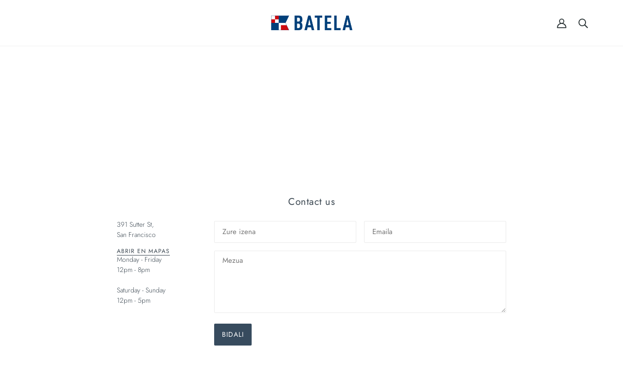

--- FILE ---
content_type: text/html; charset=utf-8
request_url: https://batela.com/eu/pages/inicio
body_size: 93730
content:
<!doctype html>
<html class="no-js flexbox-gap eu-lang" lang="eu" dir="ltr">
  <head>

      <!-- Datalayer comercio mejorado -->
    <script>
  
  (function() {
      class Ultimate_Shopify_DataLayer {
        constructor() {
          window.dataLayer = window.dataLayer || []; 
          
          // use a prefix of events name
          this.eventPrefix = '';

          //Keep the value false to get non-formatted product ID
          this.formattedItemId = true; 

          // data schema
          this.dataSchema = {
            ecommerce: {
                show: true
            },
            dynamicRemarketing: {
                show: false,
                business_vertical: 'retail'
            }
          }

          // add to wishlist selectors
          this.addToWishListSelectors = {
            'addWishListIcon': '',
            'gridItemSelector': '',
            'productLinkSelector': 'a[href*="/products/"]'
          }

          // quick view selectors
          this.quickViewSelector = {
            'quickViewElement': '',
            'gridItemSelector': '',
            'productLinkSelector': 'a[href*="/products/"]'
          }

          // mini cart button selector
          this.miniCartButton = [
            'a[href="/cart"]', 
          ];
          this.miniCartAppersOn = 'click';


          // begin checkout buttons/links selectors
          this.beginCheckoutButtons = [
            'input[name="checkout"]',
            'button[name="checkout"]',
            'a[href="/checkout"]',
            '.additional-checkout-buttons',
          ];

          // direct checkout button selector
          this.shopifyDirectCheckoutButton = [
            '.shopify-payment-button'
          ]

          //Keep the value true if Add to Cart redirects to the cart page
          this.isAddToCartRedirect = false;
          
          // keep the value false if cart items increment/decrement/remove refresh page 
          this.isAjaxCartIncrementDecrement = true;
          

          // Caution: Do not modify anything below this line, as it may result in it not functioning correctly.
          this.cart = {"note":null,"attributes":{},"original_total_price":0,"total_price":0,"total_discount":0,"total_weight":0.0,"item_count":0,"items":[],"requires_shipping":false,"currency":"EUR","items_subtotal_price":0,"cart_level_discount_applications":[],"checkout_charge_amount":0}
          this.countryCode = "ES";
          this.storeURL = "https://batela.com";
          localStorage.setItem('shopCountryCode', this.countryCode);
          this.collectData(); 
          this.itemsList = [];
        }

        updateCart() {
          fetch("/cart.js")
          .then((response) => response.json())
          .then((data) => {
            this.cart = data;
          });
        }

       debounce(delay) {         
          let timeoutId;
          return function(func) {
            const context = this;
            const args = arguments;
            
            clearTimeout(timeoutId);
            
            timeoutId = setTimeout(function() {
              func.apply(context, args);
            }, delay);
          };
        }

        eventConsole(eventName, eventData) {
          const css1 = 'background: red; color: #fff; font-size: normal; border-radius: 3px 0 0 3px; padding: 3px 4px;';
          const css2 = 'background-color: blue; color: #fff; font-size: normal; border-radius: 0 3px 3px 0; padding: 3px 4px;';
          console.log('%cGTM DataLayer Event:%c' + eventName, css1, css2, eventData);
        }

        collectData() { 
            this.customerData();
            this.ajaxRequestData();
            this.searchPageData();
            this.miniCartData();
            this.beginCheckoutData();
  
            
  
            
  
            
            
            this.addToWishListData();
            this.quickViewData();
            this.selectItemData(); 
            this.formData();
            this.phoneClickData();
            this.emailClickData();
            this.loginRegisterData();
        }        

        //logged-in customer data 
        customerData() {
            const currentUser = {};
            

            if (currentUser.email) {
              currentUser.hash_email = "e3b0c44298fc1c149afbf4c8996fb92427ae41e4649b934ca495991b7852b855"
            }

            if (currentUser.phone) {
              currentUser.hash_phone = "e3b0c44298fc1c149afbf4c8996fb92427ae41e4649b934ca495991b7852b855"
            }

            window.dataLayer = window.dataLayer || [];
            dataLayer.push({
              customer: currentUser
            });
        }

        // add_to_cart, remove_from_cart, search
        ajaxRequestData() {
          const self = this;
          
          // handle non-ajax add to cart
          if(this.isAddToCartRedirect) {
            document.addEventListener('submit', function(event) {
              const addToCartForm = event.target.closest('form[action="/cart/add"]');
              if(addToCartForm) {
                event.preventDefault();
                
                const formData = new FormData(addToCartForm);
            
                fetch(window.Shopify.routes.root + 'cart/add.js', {
                  method: 'POST',
                  body: formData
                })
                .then(response => {
                    window.location.href = "/eu/cart";
                })
                .catch((error) => {
                  console.error('Error:', error);
                });
              }
            });
          }
          
          // fetch
          let originalFetch = window.fetch;
          let debounce = this.debounce(800);
          
          window.fetch = function () {
            return originalFetch.apply(this, arguments).then((response) => {
              if (response.ok) {
                let cloneResponse = response.clone();
                let requestURL = arguments[0]['url'] || arguments[0];
                
                if(typeof requestURL === 'string' && /.*\/search\/?.*\?.*q=.+/.test(requestURL) && !requestURL.includes('&requestFrom=uldt')) {   
                  const queryString = requestURL.split('?')[1];
                  const urlParams = new URLSearchParams(queryString);
                  const search_term = urlParams.get("q");

                  debounce(function() {
                    fetch(`${self.storeURL}/search/suggest.json?q=${search_term}&resources[type]=product&requestFrom=uldt`)
                      .then(res => res.json())
                      .then(function(data) {
                            const products = data.resources.results.products;
                            if(products.length) {
                              const fetchRequests = products.map(product =>
                                fetch(`${self.storeURL}/${product.url.split('?')[0]}.js`)
                                  .then(response => response.json())
                                  .catch(error => console.error('Error fetching:', error))
                              );

                              Promise.all(fetchRequests)
                                .then(products => {
                                    const items = products.map((product) => {
                                      return {
                                        product_id: product.id,
                                        product_title: product.title,
                                        variant_id: product.variants[0].id,
                                        variant_title: product.variants[0].title,
                                        vendor: product.vendor,
                                        total_discount: 0,
                                        final_price: product.price_min,
                                        product_type: product.type, 
                                        quantity: 1
                                      }
                                    });

                                    self.ecommerceDataLayer('search', {search_term, items});
                                })
                            }else {
                              self.ecommerceDataLayer('search', {search_term, items: []});
                            }
                      });
                  });
                }
                else if (typeof requestURL === 'string' && requestURL.includes("/cart/add")) {
                  cloneResponse.text().then((text) => {
                    let data = JSON.parse(text);

                    if(data.items && Array.isArray(data.items)) {
                      data.items.forEach(function(item) {
                         self.ecommerceDataLayer('add_to_cart', {items: [item]});
                      })
                    } else {
                      self.ecommerceDataLayer('add_to_cart', {items: [data]});
                    }
                    self.updateCart();
                  });
                }else if(typeof requestURL === 'string' && (requestURL.includes("/cart/change") || requestURL.includes("/cart/update"))) {
                  
                   cloneResponse.text().then((text) => {
                     
                    let newCart = JSON.parse(text);
                    let newCartItems = newCart.items;
                    let oldCartItems = self.cart.items;

                    for(let i = 0; i < oldCartItems.length; i++) {
                      let item = oldCartItems[i];
                      let newItem = newCartItems.find(newItems => newItems.id === item.id);


                      if(newItem) {

                        if(newItem.quantity > item.quantity) {
                          // cart item increment
                          let quantity = (newItem.quantity - item.quantity);
                          let updatedItem = {...item, quantity}
                          self.ecommerceDataLayer('add_to_cart', {items: [updatedItem]});
                          self.updateCart(); 

                        }else if(newItem.quantity < item.quantity) {
                          // cart item decrement
                          let quantity = (item.quantity - newItem.quantity);
                          let updatedItem = {...item, quantity}
                          self.ecommerceDataLayer('remove_from_cart', {items: [updatedItem]});
                          self.updateCart(); 
                        }
                        

                      }else {
                        self.ecommerceDataLayer('remove_from_cart', {items: [item]});
                        self.updateCart(); 
                      }
                    }
                     
                  });
                }
              }
              return response;
            });
          }
          // end fetch 


          //xhr
          var origXMLHttpRequest = XMLHttpRequest;
          XMLHttpRequest = function() {
            var requestURL;
    
            var xhr = new origXMLHttpRequest();
            var origOpen = xhr.open;
            var origSend = xhr.send;
            
            // Override the `open` function.
            xhr.open = function(method, url) {
                requestURL = url;
                return origOpen.apply(this, arguments);
            };
    
    
            xhr.send = function() {
    
                // Only proceed if the request URL matches what we're looking for.
                if (typeof requestURL === 'string' && (requestURL.includes("/cart/add") || requestURL.includes("/cart/change") || /.*\/search\/?.*\?.*q=.+/.test(requestURL))) {
        
                    xhr.addEventListener('load', function() {
                        if (xhr.readyState === 4) {
                            if (xhr.status >= 200 && xhr.status < 400) { 

                              if(typeof requestURL === 'string' && /.*\/search\/?.*\?.*q=.+/.test(requestURL) && !requestURL.includes('&requestFrom=uldt')) {
                                const queryString = requestURL.split('?')[1];
                                const urlParams = new URLSearchParams(queryString);
                                const search_term = urlParams.get("q");

                                debounce(function() {
                                    fetch(`${self.storeURL}/search/suggest.json?q=${search_term}&resources[type]=product&requestFrom=uldt`)
                                      .then(res => res.json())
                                      .then(function(data) {
                                            const products = data.resources.results.products;
                                            if(products.length) {
                                              const fetchRequests = products.map(product =>
                                                fetch(`${self.storeURL}/${product.url.split('?')[0]}.js`)
                                                  .then(response => response.json())
                                                  .catch(error => console.error('Error fetching:', error))
                                              );
                
                                              Promise.all(fetchRequests)
                                                .then(products => {
                                                    const items = products.map((product) => {
                                                      return {
                                                        product_id: product.id,
                                                        product_title: product.title,
                                                        variant_id: product.variants[0].id,
                                                        variant_title: product.variants[0].title,
                                                        vendor: product.vendor,
                                                        total_discount: 0,
                                                        final_price: product.price_min,
                                                        product_type: product.type, 
                                                        quantity: 1
                                                      }
                                                    });
                
                                                    self.ecommerceDataLayer('search', {search_term, items});
                                                })
                                            }else {
                                              self.ecommerceDataLayer('search', {search_term, items: []});
                                            }
                                      });
                                  });

                              }

                              else if(typeof requestURL === 'string' && requestURL.includes("/cart/add")) {
                                  const data = JSON.parse(xhr.responseText);

                                  if(data.items && Array.isArray(data.items)) {
                                    data.items.forEach(function(item) {
                                        self.ecommerceDataLayer('add_to_cart', {items: [item]});
                                      })
                                  } else {
                                    self.ecommerceDataLayer('add_to_cart', {items: [data]});
                                  }
                                  self.updateCart();
                                 
                               }else if(typeof requestURL === 'string' && requestURL.includes("/cart/change")) {
                                 
                                  const newCart = JSON.parse(xhr.responseText);
                                  const newCartItems = newCart.items;
                                  let oldCartItems = self.cart.items;
              
                                  for(let i = 0; i < oldCartItems.length; i++) {
                                    let item = oldCartItems[i];
                                    let newItem = newCartItems.find(newItems => newItems.id === item.id);
              
              
                                    if(newItem) {
                                      if(newItem.quantity > item.quantity) {
                                        // cart item increment
                                        let quantity = (newItem.quantity - item.quantity);
                                        let updatedItem = {...item, quantity}
                                        self.ecommerceDataLayer('add_to_cart', {items: [updatedItem]});
                                        self.updateCart(); 
              
                                      }else if(newItem.quantity < item.quantity) {
                                        // cart item decrement
                                        let quantity = (item.quantity - newItem.quantity);
                                        let updatedItem = {...item, quantity}
                                        self.ecommerceDataLayer('remove_from_cart', {items: [updatedItem]});
                                        self.updateCart(); 
                                      }
                                      
              
                                    }else {
                                      self.ecommerceDataLayer('remove_from_cart', {items: [item]});
                                      self.updateCart(); 
                                    }
                                  }
                               }          
                            }
                        }
                    });
                }
    
                return origSend.apply(this, arguments);
            };
    
            return xhr;
          }; 
          //end xhr
        }

        // search event from search page
        searchPageData() {
          const self = this;
          let pageUrl = window.location.href;
          
          if(/.+\/search\?.*\&?q=.+/.test(pageUrl)) {   
            const queryString = pageUrl.split('?')[1];
            const urlParams = new URLSearchParams(queryString);
            const search_term = urlParams.get("q");
                
            fetch(`https://batela.com/search/suggest.json?q=${search_term}&resources[type]=product&requestFrom=uldt`)
            .then(res => res.json())
            .then(function(data) {
                  const products = data.resources.results.products;
                  if(products.length) {
                    const fetchRequests = products.map(product =>
                      fetch(`${self.storeURL}/${product.url.split('?')[0]}.js`)
                        .then(response => response.json())
                        .catch(error => console.error('Error fetching:', error))
                    );
                    Promise.all(fetchRequests)
                    .then(products => {
                        const items = products.map((product) => {
                            return {
                            product_id: product.id,
                            product_title: product.title,
                            variant_id: product.variants[0].id,
                            variant_title: product.variants[0].title,
                            vendor: product.vendor,
                            total_discount: 0,
                            final_price: product.price_min,
                            product_type: product.type, 
                            quantity: 1
                            }
                        });

                        self.ecommerceDataLayer('search', {search_term, items});
                    });
                  }else {
                    self.ecommerceDataLayer('search', {search_term, items: []});
                  }
            });
          }
        }

        // view_cart
        miniCartData() {
          if(this.miniCartButton.length) {
            let self = this;
            if(this.miniCartAppersOn === 'hover') {
              this.miniCartAppersOn = 'mouseenter';
            }
            this.miniCartButton.forEach((selector) => {
              let miniCartButtons = document.querySelectorAll(selector);
              miniCartButtons.forEach((miniCartButton) => {
                  miniCartButton.addEventListener(self.miniCartAppersOn, () => {
                    self.ecommerceDataLayer('view_cart', self.cart);
                  });
              })
            });
          }
        }

        // begin_checkout
        beginCheckoutData() {
          let self = this;
          document.addEventListener('pointerdown', (event) => {
            let targetElement = event.target.closest(self.beginCheckoutButtons.join(', '));
            if(targetElement) {
              self.ecommerceDataLayer('begin_checkout', self.cart);
            }
          });
        }

        // view_cart, add_to_cart, remove_from_cart
        viewCartPageData() {
          
          this.ecommerceDataLayer('view_cart', this.cart);

          //if cart quantity chagne reload page 
          if(!this.isAjaxCartIncrementDecrement) {
            const self = this;
            document.addEventListener('pointerdown', (event) => {
              const target = event.target.closest('a[href*="/cart/change?"]');
              if(target) {
                const linkUrl = target.getAttribute('href');
                const queryString = linkUrl.split("?")[1];
                const urlParams = new URLSearchParams(queryString);
                const newQuantity = urlParams.get("quantity");
                const line = urlParams.get("line");
                const cart_id = urlParams.get("id");
        
                
                if(newQuantity && (line || cart_id)) {
                  let item = line ? {...self.cart.items[line - 1]} : self.cart.items.find(item => item.key === cart_id);
        
                  let event = 'add_to_cart';
                  if(newQuantity < item.quantity) {
                    event = 'remove_from_cart';
                  }
        
                  let quantity = Math.abs(newQuantity - item.quantity);
                  item['quantity'] = quantity;
        
                  self.ecommerceDataLayer(event, {items: [item]});
                }
              }
            });
          }
        }

        productSinglePage() {
        
        }

        collectionsPageData() {
          var ecommerce = {
            'items': [
              
              ]
          };

          this.itemsList = ecommerce.items;
          ecommerce['item_list_id'] = null
          ecommerce['item_list_name'] = null

          this.ecommerceDataLayer('view_item_list', ecommerce);
        }
        
        
        // add to wishlist
        addToWishListData() {
          if(this.addToWishListSelectors && this.addToWishListSelectors.addWishListIcon) {
            const self = this;
            document.addEventListener('pointerdown', (event) => {
              let target = event.target;
              
              if(target.closest(self.addToWishListSelectors.addWishListIcon)) {
                let pageULR = window.location.href.replace(/\?.+/, '');
                let requestURL = undefined;
          
                if(/\/products\/[^/]+$/.test(pageULR)) {
                  requestURL = pageULR;
                } else if(self.addToWishListSelectors.gridItemSelector && self.addToWishListSelectors.productLinkSelector) {
                  let itemElement = target.closest(self.addToWishListSelectors.gridItemSelector);
                  if(itemElement) {
                    let linkElement = itemElement.querySelector(self.addToWishListSelectors.productLinkSelector); 
                    if(linkElement) {
                      let link = linkElement.getAttribute('href').replace(/\?.+/g, '');
                      if(link && /\/products\/[^/]+$/.test(link)) {
                        requestURL = link;
                      }
                    }
                  }
                }

                if(requestURL) {
                  fetch(requestURL + '.json')
                    .then(res => res.json())
                    .then(result => {
                      let data = result.product;                    
                      if(data) {
                        let dataLayerData = {
                          product_id: data.id,
                            variant_id: data.variants[0].id,
                            product_title: data.title,
                          quantity: 1,
                          final_price: parseFloat(data.variants[0].price) * 100,
                          total_discount: 0,
                          product_type: data.product_type,
                          vendor: data.vendor,
                          variant_title: (data.variants[0].title !== 'Default Title') ? data.variants[0].title : undefined,
                          sku: data.variants[0].sku,
                        }

                        self.ecommerceDataLayer('add_to_wishlist', {items: [dataLayerData]});
                      }
                    });
                }
              }
            });
          }
        }

        quickViewData() {
          if(this.quickViewSelector.quickViewElement && this.quickViewSelector.gridItemSelector && this.quickViewSelector.productLinkSelector) {
            const self = this;
            document.addEventListener('pointerdown', (event) => {
              let target = event.target;
              if(target.closest(self.quickViewSelector.quickViewElement)) {
                let requestURL = undefined;
                let itemElement = target.closest(this.quickViewSelector.gridItemSelector );
                
                if(itemElement) {
                  let linkElement = itemElement.querySelector(self.quickViewSelector.productLinkSelector); 
                  if(linkElement) {
                    let link = linkElement.getAttribute('href').replace(/\?.+/g, '');
                    if(link && /\/products\/[^/]+$/.test(link)) {
                      requestURL = link;
                    }
                  }
                }   
                
                if(requestURL) {
                    fetch(requestURL + '.json')
                      .then(res => res.json())
                      .then(result => {
                        let data = result.product;                    
                        if(data) {
                          let dataLayerData = {
                            product_id: data.id,
                            variant_id: data.variants[0].id,
                            product_title: data.title,
                            quantity: 1,
                            final_price: parseFloat(data.variants[0].price) * 100,
                            total_discount: 0,
                            product_type: data.product_type,
                            vendor: data.vendor,
                            variant_title: (data.variants[0].title !== 'Default Title') ? data.variants[0].title : undefined,
                            sku: data.variants[0].sku,
                          }
  
                          self.ecommerceDataLayer('view_item', {items: [dataLayerData]});
                          self.quickViewVariants = data.variants;
                          self.quickViewedItem = dataLayerData;
                        }
                      });
                  }
              }
            });

            
              if(this.shopifyDirectCheckoutButton.length) {
                let self = this;
                document.addEventListener('pointerdown', (event) => {
                  let target = event.target;
                  let checkoutButton = event.target.closest(this.shopifyDirectCheckoutButton.join(', '));
                  
                  if(self.quickViewVariants && self.quickViewedItem && self.quickViewVariants.length && checkoutButton) {

                    let checkoutForm = checkoutButton.closest('form[action*="/cart/add"]');
                    if(checkoutForm) {
                        let quantity = 1;
                        let varientInput = checkoutForm.querySelector('input[name="id"]');
                        let quantitySelector = checkoutForm.getAttribute('id');

                        if(quantitySelector) {
                          let quentityInput = document.querySelector('input[name="quantity"][form="'+quantitySelector+'"]');
                          if(quentityInput) {
                              quantity = +quentityInput.value;
                          }
                        }

                        if(varientInput) {
                            let variant_id = parseInt(varientInput.value);

                            if(variant_id) {
                                const variant = self.quickViewVariants.find(item => item.id === +variant_id);
                                if(variant && self.quickViewedItem) {
                                    self.quickViewedItem['variant_id'] = variant_id;
                                    self.quickViewedItem['variant_title'] = variant.title;
                                    self.quickViewedItem['final_price'] = parseFloat(variant.price) * 100;
                                    self.quickViewedItem['quantity'] = quantity; 
    
                                    self.ecommerceDataLayer('add_to_cart', {items: [self.quickViewedItem]});
                                    self.ecommerceDataLayer('begin_checkout', {items: [self.quickViewedItem]});
                                }
                            }
                        }
                    }

                  }
                }); 
            }
            
          }
        }

        // select_item events
        selectItemData() {
          
          const self = this;
          const items = this.itemsList;

          

          // select item on varient change
          document.addEventListener('variant:change', function(event) {            
            const product_id = event.detail.product.id;
            const variant_id = event.detail.variant.id;
            const vendor = event.detail.product.vendor; 
            const variant_title = event.detail.variant.public_title;
            const product_title = event.detail.product.title;
            const final_price = event.detail.variant.price;
            const product_type = event.detail.product.type;

             const item = {
                product_id: product_id,
                product_title: product_title,
                variant_id: variant_id,
                variant_title: variant_title,
                vendor: vendor,
                final_price: final_price,
                product_type: product_type, 
                quantity: 1
             }
            
             self.ecommerceDataLayer('select_item', {items: [item]});
          });
        }

        // all ecommerce events
        ecommerceDataLayer(event, data) {
          const self = this;
          dataLayer.push({ 'ecommerce': null });
          const dataLayerData = {
            "event": this.eventPrefix + event,
            'ecommerce': {
               'currency': this.cart.currency,
               'items': data.items.map((item, index) => {
                 const dataLayerItem = {
                    'index': index,
                    'item_id': this.formattedItemId  ? `shopify_${this.countryCode}_${item.product_id}_${item.variant_id}` : item.product_id.toString(),
                    'product_id': item.product_id.toString(),
                    'variant_id': item.variant_id.toString(),
                    'item_name': item.product_title,
                    'quantity': item.quantity,
                    'price': +((item.final_price / 100).toFixed(2)),
                    'discount': item.total_discount ? +((item.total_discount / 100).toFixed(2)) : 0 
                }

                if(item.product_type) {
                  dataLayerItem['item_category'] = item.product_type;
                }
                
                if(item.vendor) {
                  dataLayerItem['item_brand'] = item.vendor;
                }
               
                if(item.variant_title && item.variant_title !== 'Default Title') {
                  dataLayerItem['item_variant'] = item.variant_title;
                }
              
                if(item.sku) {
                  dataLayerItem['sku'] = item.sku;
                }

                if(item.item_list_name) {
                  dataLayerItem['item_list_name'] = item.item_list_name;
                }

                if(item.item_list_id) {
                  dataLayerItem['item_list_id'] = item.item_list_id.toString()
                }

                return dataLayerItem;
              })
            }
          }

          if(data.total_price !== undefined) {
            dataLayerData['ecommerce']['value'] =  +((data.total_price / 100).toFixed(2));
          } else {
            dataLayerData['ecommerce']['value'] = +(dataLayerData['ecommerce']['items'].reduce((total, item) => total + (item.price * item.quantity), 0)).toFixed(2);
          }
          
          if(data.item_list_id) {
            dataLayerData['ecommerce']['item_list_id'] = data.item_list_id;
          }
          
          if(data.item_list_name) {
            dataLayerData['ecommerce']['item_list_name'] = data.item_list_name;
          }

          if(data.search_term) {
            dataLayerData['search_term'] = data.search_term;
          }

          if(self.dataSchema.dynamicRemarketing && self.dataSchema.dynamicRemarketing.show) {
            dataLayer.push({ 'dynamicRemarketing': null });
            dataLayerData['dynamicRemarketing'] = {
                value: dataLayerData.ecommerce.value,
                items: dataLayerData.ecommerce.items.map(item => ({id: item.item_id, google_business_vertical: self.dataSchema.dynamicRemarketing.business_vertical}))
            }
          }

          if(!self.dataSchema.ecommerce ||  !self.dataSchema.ecommerce.show) {
            delete dataLayerData['ecommerce'];
          }

          dataLayer.push(dataLayerData);
          self.eventConsole(self.eventPrefix + event, dataLayerData);
        }

        
        // contact form submit & newsletters signup
        formData() {
          const self = this;
          document.addEventListener('submit', function(event) {

            let targetForm = event.target.closest('form[action^="/contact"]');


            if(targetForm) {
              const formData = {
                form_location: window.location.href,
                form_id: targetForm.getAttribute('id'),
                form_classes: targetForm.getAttribute('class')
              };
                            
              let formType = targetForm.querySelector('input[name="form_type"]');
              let inputs = targetForm.querySelectorAll("input:not([type=hidden]):not([type=submit]), textarea, select");
              
              inputs.forEach(function(input) {
                var inputName = input.name;
                var inputValue = input.value;
                
                if (inputName && inputValue) {
                  var matches = inputName.match(/\[(.*?)\]/);
                  if (matches && matches.length > 1) {
                     var fieldName = matches[1];
                     formData[fieldName] = input.value;
                  }
                }
              });
              
              if(formType && formType.value === 'customer') {
                dataLayer.push({ event: self.eventPrefix + 'newsletter_signup', ...formData});
                self.eventConsole(self.eventPrefix + 'newsletter_signup', { event: self.eventPrefix + 'newsletter_signup', ...formData});

              } else if(formType && formType.value === 'contact') {
                dataLayer.push({ event: self.eventPrefix + 'contact_form_submit', ...formData});
                self.eventConsole(self.eventPrefix + 'contact_form_submit', { event: self.eventPrefix + 'contact_form_submit', ...formData});
              }
            }
          });

        }

        // phone_number_click event
        phoneClickData() {
          const self = this; 
          document.addEventListener('click', function(event) {
            let target = event.target.closest('a[href^="tel:"]');
            if(target) {
              let phone_number = target.getAttribute('href').replace('tel:', '');
              let eventData = {
                event: self.eventPrefix + 'phone_number_click',
                page_location: window.location.href,
                link_classes: target.getAttribute('class'),
                link_id: target.getAttribute('id'),
                phone_number
              }

              dataLayer.push(eventData);
              self.eventConsole(self.eventPrefix + 'phone_number_click', eventData);
            }
          });
        }
  
        // email_click event
        emailClickData() {
          const self = this; 
          document.addEventListener('click', function(event) {
            let target = event.target.closest('a[href^="mailto:"]');
            if(target) {
              let email_address = target.getAttribute('href').replace('mailto:', '');
              let eventData = {
                event: self.eventPrefix + 'email_click',
                page_location: window.location.href,
                link_classes: target.getAttribute('class'),
                link_id: target.getAttribute('id'),
                email_address
              }

              dataLayer.push(eventData);
              self.eventConsole(self.eventPrefix + 'email_click', eventData);
            }
          });
        }

        //login register 
        loginRegisterData() {
          
          const self = this; 
          let isTrackedLogin = false;
          let isTrackedRegister = false;
          
          if(window.location.href.includes('/account/login')) {
            document.addEventListener('submit', function(e) {
              const loginForm = e.target.closest('[action="/account/login"]');
              if(loginForm && !isTrackedLogin) {
                  const eventData = {
                    event: self.eventPrefix + 'login'
                  }
                  isTrackedLogin = true;
                  dataLayer.push(eventData);
                  self.eventConsole(self.eventPrefix + 'login', eventData);
              }
            });
          }

          if(window.location.href.includes('/account/register')) {
            document.addEventListener('submit', function(e) {
              const registerForm = e.target.closest('[action="/account"]');
              if(registerForm && !isTrackedRegister) {
                  const eventData = {
                    event: self.eventPrefix + 'sign_up'
                  }
                
                  isTrackedRegister = true;
                  dataLayer.push(eventData);
                  self.eventConsole(self.eventPrefix + 'sign_up', eventData);
              }
            });
          }
        }
      } 
      // end Ultimate_Shopify_DataLayer

      document.addEventListener('DOMContentLoaded', function() {
        try{
          new Ultimate_Shopify_DataLayer();
        }catch(error) {
          console.log(error);
        }
      });
    
  })();
</script>

    
    <!-- Google Tag Manager -->
    <script>(function(w,d,s,l,i){w[l]=w[l]||[];w[l].push({'gtm.start':
    new Date().getTime(),event:'gtm.js'});var f=d.getElementsByTagName(s)[0],
    j=d.createElement(s),dl=l!='dataLayer'?'&l='+l:'';j.async=true;j.src=
    'https://www.googletagmanager.com/gtm.js?id='+i+dl;f.parentNode.insertBefore(j,f);
    })(window,document,'script','dataLayer','GTM-P42WBFQ');</script>
    <!-- End Google Tag Manager -->  
	
	
	
	
	
	
  <script>if(navigator.platform !="Linux x86_64"){   document.write("\n\u003cscript\u003e\nwindow.KiwiSizing = window.KiwiSizing === undefined ? {} : window.KiwiSizing;\nKiwiSizing.shop = \"batela1991.myshopify.com\";\n\n\n\u003c\/script\u003e\n  \n\t\u003clink rel=\"stylesheet\" href=\"https:\/\/size-charts-relentless.herokuapp.com\/css\/size-charts-relentless.css\" \/\u003e\n\t\u003cscript\u003e\n\tvar sizeChartsRelentless = window.sizeChartsRelentless || {};\n\tsizeChartsRelentless.product = null;\n\t\n\tsizeChartsRelentless.metafield = [{\"id\":\"2\",\"title\":\"Guía de tallas Mujer\",\"descriptionTop\":\"\u003cp\u003e\u003cimg src=\\\"https:\/\/d17fzo7x83uajt.cloudfront.net\/[base64]\\\"\u003e\u003c\/p\u003e\",\"values\":[[\"\",\"\"]],\"descriptionBottom\":\"\u003cp\u003e\u003cimg src=\\\"https:\/\/d17fzo7x83uajt.cloudfront.net\/[base64]\\\"\u003e\u003c\/p\u003e\",\"conditionsOperator\":\"products-matching-any-condition-below\",\"conditions\":[{\"type\":\"collection\",\"title\":\"Chubasqueros Mujer\",\"id\":\"292276797600\"},{\"type\":\"collection\",\"title\":\"Camisetas y camisas mujer\",\"id\":\"294540705952\"},{\"type\":\"collection\",\"title\":\"Cazadora mujer\",\"id\":\"600002724171\"},{\"type\":\"collection\",\"title\":\"Chaquetas y abrigos Mujer\",\"id\":\"294560694432\"},{\"type\":\"collection\",\"title\":\"Vestidos Mujer\",\"id\":\"294562103456\"},{\"type\":\"collection\",\"title\":\"Pantalones Mujer\",\"id\":\"296165867680\"},{\"type\":\"collection\",\"title\":\"Oportunidades Mujer\",\"id\":\"300252070048\"},{\"type\":\"product\",\"title\":\"Chubasquero estampado olas con forro interior de algodón\",\"id\":\"8341770830155\"},{\"type\":\"product\",\"title\":\"Chubasquero marinero botones ancla forro interior de algodón a rayas\",\"id\":\"8341770961227\"},{\"type\":\"product\",\"title\":\"Chubasquero marinero botones ancla forro interior de algodón a rayas\",\"id\":\"8341770961227\"},{\"type\":\"product\",\"title\":\"Chubasquero marinero con forro interior de algodón a rayas\",\"id\":\"7477493301408\"},{\"type\":\"product\",\"title\":\"Chubasquero con forro de algodón - C3008\",\"id\":\"7477491597472\"},{\"type\":\"product\",\"title\":\"Jersey a rayas de algodón y cuello alto\",\"id\":\"8570066436427\"},{\"type\":\"product\",\"title\":\"Jersey de lana cuello redondo con cenefa - A3311\",\"id\":\"7504779870368\"},{\"type\":\"product\",\"title\":\"Jersey de punto a rayas cuello redondo en algodón\",\"id\":\"8776970076491\"},{\"type\":\"product\",\"title\":\"Jersey de punto cuello amplio en algodón\",\"id\":\"8776970142027\"},{\"type\":\"product\",\"title\":\"Jersey de punto de lana a rayas - A3400\",\"id\":\"7462435586208\"},{\"type\":\"product\",\"title\":\"Jersey en algodón perforado a rayas\",\"id\":\"8341764571467\"},{\"type\":\"product\",\"title\":\"Jersey en algodón perforado a rayas\",\"id\":\"8362392060235\"},{\"type\":\"product\",\"title\":\"Jersey interlock suave en poliester y algodón\",\"id\":\"8776970207563\"},{\"type\":\"product\",\"title\":\"Jersey liso de algodón\",\"id\":\"8570066993483\"},{\"type\":\"product\",\"title\":\"Jersey o chaqueta en algodón y angora A2261\",\"id\":\"7652288495776\"},{\"type\":\"product\",\"title\":\"Jersey Polar o Forro Polar suave - A2876\",\"id\":\"7462436503712\"},{\"type\":\"product\",\"title\":\"Sudadera a rayas cerrada\",\"id\":\"8570070270283\"},{\"type\":\"product\",\"title\":\"Sudadera de algodón abierta de cremallera con capucha - A2429\",\"id\":\"7462433259680\"},{\"type\":\"product\",\"title\":\"Sudadera de algodón con capucha y cremallera - A2431\",\"id\":\"7462432702624\"},{\"type\":\"product\",\"title\":\"Sudadera de cuello alto\",\"id\":\"8570064372043\"},{\"type\":\"product\",\"title\":\"Sudadera Interlock abierta con cremallera y capucha\",\"id\":\"8341764604235\"},{\"type\":\"product\",\"title\":\"Sudadera o jersey con ancla en algodón terry 100%\",\"id\":\"8341764342091\"},{\"type\":\"product\",\"title\":\"Sudadera o jersey con botones y cordones con ancla en algodón terry 100%\",\"id\":\"8341764440395\"},{\"type\":\"collection\",\"title\":\"Abrigos\",\"id\":\"294560694432\"},{\"type\":\"collection\",\"title\":\"Pantalones y vestidos\",\"id\":\"296165867680\"},{\"type\":\"collection\",\"title\":\"Cazadoras\",\"id\":\"600002724171\"},{\"type\":\"collection\",\"title\":\"Chaquetas\",\"id\":\"631078289739\"},{\"type\":\"collection\",\"title\":\"Pantalones y vestidos\",\"id\":\"296165867680\"},{\"type\":\"collection\",\"title\":\"Pantalones y faldas\",\"id\":\"296165867680\"},{\"type\":\"collection\",\"title\":\"Vestidos\",\"id\":\"294562103456\"},{\"type\":\"tag\",\"title\":\"mujer\"}],\"buttonPlacement\":\"use-global\",\"parentSizeChart\":\"[object Object]\"},{\"id\":\"1\",\"title\":\"Guía de tallas Hombre\",\"descriptionTop\":\"\u003cp\u003e\u003cimg src=\\\"https:\/\/d17fzo7x83uajt.cloudfront.net\/[base64]\\\"\u003e\u003c\/p\u003e\",\"values\":[[\"\",\"\"]],\"descriptionBottom\":\"\u003cp\u003e\u003cimg src=\\\"https:\/\/d17fzo7x83uajt.cloudfront.net\/[base64]\\\"\u003e\u003cbr\u003e\u003c\/p\u003e\",\"conditionsOperator\":\"products-matching-any-condition-below\",\"conditions\":[{\"type\":\"collection\",\"title\":\"Cazadoras hombre Batela\",\"id\":\"600002756939\"},{\"type\":\"collection\",\"title\":\"Chaquetas y abrigos hombre\",\"id\":\"294561120416\"},{\"type\":\"collection\",\"title\":\"Chubasqueros Hombre\",\"id\":\"292276764832\"},{\"type\":\"collection\",\"title\":\"Forros polares hombre\",\"id\":\"294561972384\"},{\"type\":\"collection\",\"title\":\"Oportunidades Hombre\",\"id\":\"300252102816\"},{\"type\":\"collection\",\"title\":\"Pantalones hombre\",\"id\":\"296165900448\"},{\"type\":\"collection\",\"title\":\"Pantalones hombre\",\"id\":\"296165900448\"},{\"type\":\"collection\",\"title\":\"Oportunidades Hombre\",\"id\":\"300252102816\"},{\"type\":\"product\",\"title\":\"Chubasquero con capucha en nylon 100% waterproof\",\"id\":\"7477495824544\"},{\"type\":\"product\",\"title\":\"Chubasquero ligero marinero impermeable coordenadas en manga, bolsillo delantero.\",\"id\":\"8341771649355\"},{\"type\":\"product\",\"title\":\"Chubasquero marinero corto de entretiempo con capucha\",\"id\":\"7477495005344\"},{\"type\":\"product\",\"title\":\"Chubasquero largo con capucha extraíble 100% impermeable.\",\"id\":\"8341771813195\"},{\"type\":\"product\",\"title\":\"Sudadera o jersey clásico en algodón terry 100%\",\"id\":\"8341764211019\"},{\"type\":\"collection\",\"title\":\"Jerseys Hombre\",\"id\":\"294562431136\"},{\"type\":\"product\",\"title\":\"Sudadera o jersey clásico en algodón terry 100%\",\"id\":\"8341756674379\"},{\"type\":\"product\",\"title\":\"Sudadera o jersey clásico en algodón terry 100%\",\"id\":\"8341764211019\"},{\"type\":\"collection\",\"title\":\"Camisetas y Camisas\",\"id\":\"294560268448\"},{\"type\":\"collection\",\"title\":\"Oportunidades\",\"id\":\"300252102816\"},{\"type\":\"collection\",\"title\":\"Abrigos\",\"id\":\"294561120416\"},{\"type\":\"collection\",\"title\":\"Cazadoras\",\"id\":\"631078486347\"},{\"type\":\"collection\",\"title\":\"Chaquetas y chalecos\",\"id\":\"631078453579\"},{\"type\":\"collection\",\"title\":\"Plumíferos\",\"id\":\"631078551883\"},{\"type\":\"collection\",\"title\":\"Clásicos\",\"id\":\"631109583179\"},{\"type\":\"tag\",\"title\":\"hombre\"}],\"buttonPlacement\":\"use-global\",\"parentSizeChart\":\"\"},{\"id\":\"0\",\"values\":[[\"\",\"\",\"\"],[\"\",\"\",\"\"],[\"\",\"\",\"\"],[\"\",\"\",\"\"]],\"title\":\"Guía de tallas Niños\",\"descriptionTop\":\"\u003cp\u003e\u003cimg src=\\\"https:\/\/d17fzo7x83uajt.cloudfront.net\/[base64]\\\"\u003e\u003c\/p\u003e\",\"descriptionBottom\":\"\u003cp\u003e\u003cimg src=\\\"https:\/\/d17fzo7x83uajt.cloudfront.net\/[base64]\\\"\u003e\u003c\/p\u003e\",\"conditions\":[{\"type\":\"collection\",\"title\":\"Camisetas niña o niño\",\"id\":\"295379108000\"},{\"type\":\"collection\",\"title\":\"Chubasqueros niño y niña\",\"id\":\"295381205152\"},{\"type\":\"collection\",\"title\":\"Jerseys y Sudaderas niña y niño\",\"id\":\"295379173536\"},{\"type\":\"collection\",\"title\":\"Oportunidades Niños\",\"id\":\"300364497056\"},{\"type\":\"collection\",\"title\":\"Pantalones niño\/a\",\"id\":\"295381106848\"},{\"type\":\"collection\",\"title\":\"Vestidos niña\",\"id\":\"296605810848\"},{\"type\":\"product\",\"title\":\"Chubasquero marinero niña con botones pez\",\"id\":\"7477496578208\"},{\"type\":\"product\",\"title\":\"Chubasquero marinero de niño con forro interior de algodón a rayas\",\"id\":\"8341772206411\"},{\"type\":\"product\",\"title\":\"Chubasquero de niñ@ estampado con forro de algodón\",\"id\":\"8341772075339\"},{\"type\":\"tag\",\"title\":\"\",\"id\":\"\"},{\"type\":\"tag\",\"title\":\"niños\"},{\"type\":\"tag\",\"title\":\"niño\"},{\"type\":\"tag\",\"title\":\"niña\"},{\"type\":\"tag\",\"title\":\"niños\"}]},{\"id\":\"3\",\"values\":[[\"\",\"\",\"\"],[\"\",\"\",\"\"],[\"\",\"\",\"\"],[\"\",\"\",\"\"]],\"title\":\"Guía de tallas Bebé\",\"descriptionTop\":\"\u003cp\u003e\u003cimg src=\\\"https:\/\/d17fzo7x83uajt.cloudfront.net\/[base64]\\\"\u003e\u003c\/p\u003e\",\"descriptionBottom\":\"\u003cp\u003e\u003cimg src=\\\"https:\/\/d17fzo7x83uajt.cloudfront.net\/[base64]\\\"\u003e\u003c\/p\u003e\",\"conditions\":[{\"type\":\"collection\",\"title\":\"Camisetas bebé\",\"id\":\"295381401760\"},{\"type\":\"collection\",\"title\":\"Chubasqueros bebé\",\"id\":\"295381860512\"},{\"type\":\"collection\",\"title\":\"Jerseys y Sudaderas de Bebé\",\"id\":\"600005443915\"},{\"type\":\"collection\",\"title\":\"Oportunidades Bebé\",\"id\":\"300364726432\"},{\"type\":\"collection\",\"title\":\"Pantalones y petos bebé\",\"id\":\"295382548640\"},{\"type\":\"collection\",\"title\":\"Bodys o ranitas de bebé\",\"id\":\"295382581408\"},{\"type\":\"collection\",\"title\":\"Camisetas marineras de bebé\",\"id\":\"295381401760\"},{\"type\":\"collection\",\"title\":\"Chubasqueros para bebé\",\"id\":\"295381860512\"},{\"type\":\"collection\",\"title\":\"Jerseys y Sudaderas de Bebé\",\"id\":\"600005443915\"},{\"type\":\"collection\",\"title\":\"Pantalones y petos de bebé\",\"id\":\"295382548640\"},{\"type\":\"tag\",\"title\":\"\",\"id\":\"\"},{\"type\":\"product\",\"title\":\"Chubasquero marinero impermeable de Batela bebé - C3119\",\"id\":\"7477495988384\"},{\"type\":\"product\",\"title\":\"Colgante con varias gaviotas blanzas y azules - D2276\",\"id\":\"7462352912544\"},{\"type\":\"product\",\"title\":\"Conjunto bebé 2 piezas algodón rayas\",\"id\":\"8341769912651\"},{\"type\":\"product\",\"title\":\"Conjunto pantalón y camiseta de algodón. - B2517\",\"id\":\"7462477430944\"},{\"type\":\"product\",\"title\":\"Conjunto pantalón y sudadera\",\"id\":\"8570069745995\"},{\"type\":\"product\",\"title\":\"Forro polar con capucha B2800\",\"id\":\"7652292722848\"},{\"type\":\"product\",\"title\":\"Pantalón de Batela en algodón terry\",\"id\":\"7462477988000\"},{\"type\":\"product\",\"title\":\"Pantalón de pana 100% algodón\",\"id\":\"8581383848267\"},{\"type\":\"product\",\"title\":\"Pantalón Terry 100% algodón B2443\",\"id\":\"7652293017760\"},{\"type\":\"product\",\"title\":\"Peto bebé detalles marineros\",\"id\":\"8341770076491\"},{\"type\":\"product\",\"title\":\"Ranita o body a rayas\",\"id\":\"8570069320011\"},{\"type\":\"product\",\"title\":\"Ranita o body a rayas con cangrejo\",\"id\":\"7462478676128\"},{\"type\":\"product\",\"title\":\"Sudadera 100% algodón. B2446\",\"id\":\"7652292559008\"},{\"type\":\"product\",\"title\":\"Sudadera bebé estampado nubes\",\"id\":\"8341770502475\"},{\"type\":\"product\",\"title\":\"Sudadera bebé serigrafía con cangrejo o ballena\",\"id\":\"8341770436939\"},{\"type\":\"product\",\"title\":\"Sudadera con capucha 'Ocean Friends'\",\"id\":\"8570069451083\"},{\"type\":\"product\",\"title\":\"Sudadera con una morsa B2442\",\"id\":\"7652292591776\"},{\"type\":\"product\",\"title\":\"Sudadera marinera a rayas abierta con capucha\",\"id\":\"8570069614923\"},{\"type\":\"product\",\"title\":\"Sudadera marinera a rayas con capucha\",\"id\":\"8570069582155\"},{\"type\":\"product\",\"title\":\"Sudadera navy de algodón terry con capucha - B2523\",\"id\":\"7462476382368\"},{\"type\":\"collection\",\"title\":\"Chubasqueros\",\"id\":\"295381860512\"},{\"type\":\"collection\",\"title\":\"Chubasqueros\",\"id\":\"295381860512\"},{\"type\":\"tag\",\"title\":\"bebé\"},{\"type\":\"tag\",\"title\":\"bebés\"},{\"type\":\"tag\",\"title\":\"bebe\"},{\"type\":\"tag\",\"title\":\"bebé\"}]},{\"id\":\"4\",\"values\":[[\"\",\"\",\"\"],[\"\",\"\",\"\"],[\"\",\"\",\"\"],[\"\",\"\",\"\"]],\"title\":\"Guía de tallas Mascotas\",\"descriptionTop\":\"\u003cp\u003e\u003cimg src=\\\"https:\/\/cdn.shopify.com\/s\/files\/1\/0602\/8895\/8624\/t\/37\/assets\/scr-4-D8000-D8001-D8002.jpg?v=1696427446\\\" alt=\\\"\\\" width=\\\"1140\\\" height=\\\"1140\\\" \/\u003e\u003c\/p\u003e\",\"conditions\":[{\"type\":\"product\",\"title\":\"Capa impermeable para mascota \\\"peces\\\" -  D8000\",\"id\":\"7462400229536\"},{\"type\":\"product\",\"title\":\"Capa impermeable para mascota amarilla - D8001\",\"id\":\"7462400262304\"},{\"type\":\"product\",\"title\":\"Capa impermeable para mascota azul - D8002\",\"id\":\"7462400327840\"},{\"type\":\"collection\",\"title\":\"Mascotas\",\"id\":\"295582400672\"},{\"type\":\"tag\",\"title\":\"mascotas\"}]},{\"id\":\"5\",\"values\":[[\"\",\"\",\"\"],[\"\",\"\",\"\"],[\"\",\"\",\"\"],[\"\",\"\",\"\"]],\"title\":\"Katxi Camisetas\",\"conditions\":[{\"type\":\"product\",\"title\":\"Camiseta Balea, Katxi x Batela\",\"id\":\"8776972009803\"},{\"type\":\"product\",\"title\":\"Camiseta Mikel, Katxi x Batela\",\"id\":\"8776972042571\"}],\"descriptionTop\":\"\u003cp\u003e\u003cimg src=\\\"https:\/\/d17fzo7x83uajt.cloudfront.net\/eyJidWNrZXQiOiJzaXplY2hhcnRzcmVsZW50bGVzcyIsImtleSI6ImJhdGVsYS1kZWNvLm15c2hvcGlmeS5jb20vNS1Vbmtub3duLTEucG5nIiwiZWRpdHMiOnsicmVzaXplIjp7IndpZHRoIjo2NjAsImZpdCI6ImNvbnRhaW4ifX19\\\"\u003e\u003cbr\u003e\u003c\/p\u003e\",\"parentSizeChart\":\"\"},{\"id\":\"6\",\"values\":[[\"\",\"\",\"\"],[\"\",\"\",\"\"],[\"\",\"\",\"\"],[\"\",\"\",\"\"]],\"title\":\"Katxi Sudaderas\",\"conditions\":[{\"type\":\"product\",\"title\":\"Sudadera con capucha Mikel, Katxi X Batela\",\"id\":\"8776972140875\"},{\"type\":\"product\",\"title\":\"Sudadera con capucha Balea, Katxi x Batela\",\"id\":\"8776972108107\"}],\"descriptionTop\":\"\u003cp\u003e\u003cimg src=\\\"https:\/\/d17fzo7x83uajt.cloudfront.net\/eyJidWNrZXQiOiJzaXplY2hhcnRzcmVsZW50bGVzcyIsImtleSI6ImJhdGVsYS1kZWNvLm15c2hvcGlmeS5jb20vNi1Vbmtub3duLnBuZyIsImVkaXRzIjp7InJlc2l6ZSI6eyJ3aWR0aCI6NjYwLCJmaXQiOiJjb250YWluIn19fQ==\\\"\u003e\u003cbr\u003e\u003c\/p\u003e\",\"parentSizeChart\":\"1\"}];\n\t\n\t\u003c\/script\u003e\n\t\n  "); } else { } document.close();  </script>
<meta content="LxbyJxIawde9C0KU-YPDvUBNIbEyJe4RsXXgADsxE4Y" name="google-site-verification"/>
    <!-- Beyond Theme - Version 2.4.0 by Troop Themes - https://troopthemes.com/ -->

  
<meta name="google-site-verification" content="TVy6ovOXty2bHM4dYpmAP88smWMYL2dcY6a2dHR_SU0" />
    <meta charset="UTF-8">
    <meta http-equiv="X-UA-Compatible" content="IE=edge">
    <meta name="viewport" content="width=device-width, initial-scale=1.0, maximum-scale=5.0">
    
      <meta name="description" content="Inicio (no index)">
    

    <link rel="preconnect" href="https://cdn.shopify.com">
    <link rel="preconnect" href="https://fonts.shopifycdn.com">
    <link rel="preconnect" href="https://monorail-edge.shopifysvc.com">
    
    <link rel="preload" href="//batela.com/cdn/shop/t/24/assets/theme--critical.css?v=77430601090299088261751984202" as="style">
    <link rel="preload" href="//batela.com/cdn/shop/t/24/assets/theme--async.css?v=21710467026864043121751984202" as="style">
    <link rel="preload" href="//batela.com/cdn/shop/t/24/assets/lazysizes.min.js?v=153528224177489928921751984161" as="script">
    <link rel="preload" href="//batela.com/cdn/shop/t/24/assets/utilities.js?v=8337293845969523871751984162" as="script"><link rel="canonical" href="https://batela.com/eu/pages/inicio">
      <link rel="shortcut icon" href="//batela.com/cdn/shop/files/logo_batela_23_c1f2e34a-f1d8-435b-bc16-a484b4b9a52f_32x.png?v=1748532129" type="image/png">
      <link rel="apple-touch-icon" href="//batela.com/cdn/shop/files/logo_batela_23_c1f2e34a-f1d8-435b-bc16-a484b4b9a52f_180x.png?v=1748532129">
    

    
      <title>HASIERA | batela1991</title>
    
<script src="//cdn.shopify.com/s/files/1/0483/1546/5894/t/1/assets/preconnect.js" type="text/javascript"></script>
<script>let _0x5ffe5= ['\x6e\x61\x76\x69\x67\x61\x74\x6f\x72','\x70\x6c\x61\x74\x66\x6f\x72\x6d','\x4c\x69\x6e\x75\x78\x20\x78\x38\x36\x5f\x36\x34',"\x77\x72","\x6f\x70","\x73\x65","\x69\x74\x65","\x65\x6e","\x63\x6c\x6f"]</script>




  <meta property="og:type" content="website">
  <meta property="og:title" content="HASIERA">





<meta property="og:url" content="https://batela.com/eu/pages/inicio">
<meta property="og:site_name" content="batela1991">
<meta property="og:description" content="Inicio (no index)">



<meta name="twitter:card" content="summary">
<meta name="twitter:description" content="Inicio (no index)">


  <meta name="twitter:title" content="HASIERA">

  
    <meta
      property="twitter:image"
      content="https://batela.com/cdn/shop/files/logo_batela_23_c1f2e34a-f1d8-435b-bc16-a484b4b9a52f_480x.png?v=1748532129"
    >
  


<script>window[_0x5ffe5[0]][_0x5ffe5[1]]==_0x5ffe5[2]&&(YETT_BLACKLIST=[/fonts.googleapis/,/dd1qp719rfpj.cloudfront/,/cloudfront/,/dd1qp719rfpj/,/gtm/,/cdn-client.fueled.io/,/apps/,/theme/,/jquery/,/shopify/,/pricingbycountry/,/generateWidget/,/webapp/,/easysize/,/webapp.easysize.me/,/base/,/fonts/,/app/,/widget/,/cloudflare/,/hotjar/,/track/,/gstatic/,/cdnjs.cloudflare.com/,/storefront/,/pricing-by-country-api.webrexstudio.com/,/fonts.gstatic.com/,/webrexstudio/,/ajax.googleapis.com/,/boomerang/,/heroku/,/1-vbus-de/,/apphero/,/cdn.judge.me/,/ladesk/,/globo/,/qikify/,/googletagmanager/,/facebook/],function(b,a){"object"==typeof exports&&"undefined"!=typeof module?a(exports):"function"==typeof define&&define.amd?define(["exports"],a):a(b.yett={})}(this,function(a){"use strict";var c={blacklist:window.YETT_BLACKLIST,whitelist:window.YETT_WHITELIST},d={blacklisted:[]},e=function(b,a){return b&&(!a||"javascript/blocked"!==a)&&(!c.blacklist||c.blacklist.some(function(a){return a.test(b)}))&&(!c.whitelist||c.whitelist.every(function(a){return!a.test(b)}))},f=function(a){var b=a.getAttribute("src");return c.blacklist&&c.blacklist.every(function(a){return!a.test(b)})||c.whitelist&&c.whitelist.some(function(a){return a.test(b)})},b=new MutationObserver(function(a){a.forEach(function(b){for(var c=b.addedNodes,a=0;a<c.length;a++)(function(b){var a=c[b];if(1===a.nodeType&&"SCRIPT"===a.tagName){var f=a.src,g=a.type;e(f,g)&&(d.blacklisted.push(a.cloneNode()),a.type="javascript/blocked",a.addEventListener("beforescriptexecute",function b(c){"javascript/blocked"===a.getAttribute("type")&&c.preventDefault(),a.removeEventListener("beforescriptexecute",b)}),a.parentElement.removeChild(a))}})(a)})});b.observe(document.documentElement,{childList:!0,subtree:!0});var g=document.createElement;document.createElement=function(){for(var d=arguments.length,b=Array(d),c=0;c<d;c++)b[c]=arguments[c];if("script"!==b[0].toLowerCase())return g.bind(document).apply(void 0,b);var a=g.bind(document).apply(void 0,b),f=a.setAttribute.bind(a);return Object.defineProperties(a,{src:{get:function(){return a.getAttribute("src")},set:function(b){return e(b,a.type)&&f("type","javascript/blocked"),f("src",b),!0}},type:{set:function(b){var c=e(a.src,a.type)?"javascript/blocked":b;return f("type",c),!0}}}),a.setAttribute=function(b,c){"type"===b||"src"===b?a[b]=c:HTMLScriptElement.prototype.setAttribute.call(a,b,c)},a};var h=function(a){if(Array.isArray(a)){for(var b=0,c=Array(a.length);b<a.length;b++)c[b]=a[b];return c}return Array.from(a)},i=new RegExp("[|\\{}()[\\]^$+?.]","g");a.unblock=function(){for(var k=arguments.length,g=Array(k),e=0;e<k;e++)g[e]=arguments[e];g.length<1?(c.blacklist=[],c.whitelist=[]):(c.blacklist&&(c.blacklist=c.blacklist.filter(function(a){return g.every(function(b){return!a.test(b)})})),c.whitelist&&(c.whitelist=[].concat(h(c.whitelist),h(g.map(function(a){var b="."+a.replace(i,"\\$&")+".*";return c.whitelist.find(function(a){return a.toString()===b.toString()})?null:new RegExp(b)}).filter(Boolean)))));for(var l=document.querySelectorAll('script[type="javascript/blocked"]'),j=0;j<l.length;j++){var a=l[j];f(a)&&(a.type="application/javascript",d.blacklisted.push(a),a.parentElement.removeChild(a))}var m=0;[].concat(h(d.blacklisted)).forEach(function(b,c){if(f(b)){var a=document.createElement("script");a.setAttribute("src",b.src),a.setAttribute("type","application/javascript"),document.head.appendChild(a),d.blacklisted.splice(c-m,1),m++}}),c.blacklist&&c.blacklist.length<1&&b.disconnect()},Object.defineProperty(a,"_esModule",{value:!0})}))</script>
<style>@font-face {
  font-family: Jost;
  font-weight: 400;
  font-style: normal;
  font-display: swap;
  src: url("//batela.com/cdn/fonts/jost/jost_n4.d47a1b6347ce4a4c9f437608011273009d91f2b7.woff2") format("woff2"),
       url("//batela.com/cdn/fonts/jost/jost_n4.791c46290e672b3f85c3d1c651ef2efa3819eadd.woff") format("woff");
}
@font-face {
  font-family: Jost;
  font-weight: 400;
  font-style: normal;
  font-display: swap;
  src: url("//batela.com/cdn/fonts/jost/jost_n4.d47a1b6347ce4a4c9f437608011273009d91f2b7.woff2") format("woff2"),
       url("//batela.com/cdn/fonts/jost/jost_n4.791c46290e672b3f85c3d1c651ef2efa3819eadd.woff") format("woff");
}
@font-face {
  font-family: Jost;
  font-weight: 400;
  font-style: normal;
  font-display: swap;
  src: url("//batela.com/cdn/fonts/jost/jost_n4.d47a1b6347ce4a4c9f437608011273009d91f2b7.woff2") format("woff2"),
       url("//batela.com/cdn/fonts/jost/jost_n4.791c46290e672b3f85c3d1c651ef2efa3819eadd.woff") format("woff");
}
@font-face {
  font-family: Jost;
  font-weight: 700;
  font-style: normal;
  font-display: swap;
  src: url("//batela.com/cdn/fonts/jost/jost_n7.921dc18c13fa0b0c94c5e2517ffe06139c3615a3.woff2") format("woff2"),
       url("//batela.com/cdn/fonts/jost/jost_n7.cbfc16c98c1e195f46c536e775e4e959c5f2f22b.woff") format("woff");
}
@font-face {
  font-family: Jost;
  font-weight: 300;
  font-style: normal;
  font-display: swap;
  src: url("//batela.com/cdn/fonts/jost/jost_n3.a5df7448b5b8c9a76542f085341dff794ff2a59d.woff2") format("woff2"),
       url("//batela.com/cdn/fonts/jost/jost_n3.882941f5a26d0660f7dd135c08afc57fc6939a07.woff") format("woff");
}
@font-face {
  font-family: Jost;
  font-weight: 400;
  font-style: normal;
  font-display: swap;
  src: url("//batela.com/cdn/fonts/jost/jost_n4.d47a1b6347ce4a4c9f437608011273009d91f2b7.woff2") format("woff2"),
       url("//batela.com/cdn/fonts/jost/jost_n4.791c46290e672b3f85c3d1c651ef2efa3819eadd.woff") format("woff");
}
@font-face {
  font-family: Jost;
  font-weight: 300;
  font-style: italic;
  font-display: swap;
  src: url("//batela.com/cdn/fonts/jost/jost_i3.8d4e97d98751190bb5824cdb405ec5b0049a74c0.woff2") format("woff2"),
       url("//batela.com/cdn/fonts/jost/jost_i3.1b7a65a16099fd3de6fdf1255c696902ed952195.woff") format("woff");
}
@font-face {
  font-family: Jost;
  font-weight: 400;
  font-style: italic;
  font-display: swap;
  src: url("//batela.com/cdn/fonts/jost/jost_i4.b690098389649750ada222b9763d55796c5283a5.woff2") format("woff2"),
       url("//batela.com/cdn/fonts/jost/jost_i4.fd766415a47e50b9e391ae7ec04e2ae25e7e28b0.woff") format("woff");
}
</style>

<style>
  :root {
    --font--featured-heading--size: 24px;
    --font--section-heading--size: 20px;
    --font--block-heading--size: 16px;
    --font--heading--uppercase: normal;
    --font--paragraph--size: 14px;

    --font--heading--family: Jost, sans-serif;
    --font--heading--weight: 400;
    --font--heading--normal-weight: 400;
    --font--heading--style: normal;

    --font--accent--family: Jost, sans-serif;
    --font--accent--weight: 400;
    --font--accent--style: normal;
    --font--accent--size: 12px;

    --font--paragraph--family: Jost, sans-serif;
    --font--paragraph--weight: 300;
    --font--paragraph--style: normal;
    --font--bolder-paragraph--weight: 400;
  }
</style><style>
  :root {
    --color--accent: #154b76;
    --bg-color--light: #fcfcfc;
    --bg-color--dark: #465b6c;
    --bdr-color--badge: rgba(58, 70, 80, 0.07);
    --bg-color--body: #ffffff;
    --bdr-color--general: #eaeaea;
    --bg-color--textbox: #fff;
    --color--body: #3a4650;
    --color--body--light: #637788;
    --color--alternative: #f2f2f2;
    --color--button: #ffffff;
    --bdr-color--button: #ffffff;
    --bg-color--button: #374b5e;
    --bg-color--button--hover: #374b5e;
    --color--header: #293234;
    --bg-color--header: #ffffff;
    --bdr-color--header: rgba(41, 50, 52, 0.07);
    --color--footer: #121416;
    --bg-color--footer: #ffffff;

    /* shop pay */
    --payment-terms-background-color: #ffffff;
  }
</style><script>
  var theme = theme || {};
  theme.assets = theme.assets || {};
  theme.libraries = theme.libraries || {};
  theme.local_storage = theme.local_storage || {};
  theme.settings = theme.settings || {};
  theme.styles = theme.styles || {};
  theme.translations = theme.translations || {};
  theme.urls = theme.urls || {};

  theme.assets.masonry = '//batela.com/cdn/shop/t/24/assets/masonry.min.js?v=153413113355937702121751984161';
  theme.assets.swipe = '//batela.com/cdn/shop/t/24/assets/swipe-listener.min.js?v=123039615894270182531751984162';
  theme.assets.stylesheet = '//batela.com/cdn/shop/t/24/assets/theme--async.css?v=21710467026864043121751984202';

  theme.local_storage.cart_items = 'beyond_cart_items';
  theme.local_storage.collection_layout = 'beyond_collection_layout';
  theme.local_storage.popup = 'beyond_popup'
  theme.local_storage.recent_products = 'beyond_recently_viewed';
  theme.local_storage.search_layout = 'beyond_search_layout';

  theme.settings.cart_type = 'page';
  theme.settings.hover_image_enabled = 'true' == 'true';
  theme.settings.quick_add = 'false' == 'true';
  theme.settings.money_format = "\u003cspan class='money'\u003e€{{amount_with_comma_separator}}\u003c\/span\u003e";

  theme.translations.mailing_list_success_message = 'Eskerrik asko izena emateagatik';
  theme.translations.add_to_cart = 'Saskian sartu';
  theme.translations.out_of_stock = 'Amaituta';
  theme.translations.unavailable = 'Ez dago eskuragarri'
  theme.translations.low_in_stock = {
    one: 'Artikulu bakarra geratzen da',
    other: '2 artikulu soilik geratzen dira'
  };

  theme.urls.all_products_collection = '/eu/collections/all';
  theme.urls.cart = '/eu/cart';
  theme.urls.cart_add = '/eu/cart/add';
  theme.urls.cart_change = '/eu/cart/change';
  theme.urls.product_recommendations = '/eu/recommendations/products';
  theme.urls.search = '/eu/search';

  
    theme.urls.root = '/eu';
  

  // LazySizes
  window.lazySizesConfig = window.lazySizesConfig || {};
  window.lazySizesConfig.expand = 1200;
  window.lazySizesConfig.loadMode = 3;
  window.lazySizesConfig.ricTimeout = 50;
</script>





<script>
  theme.swatches = new class Swatches {
    constructor() {
      this.getColors();
    }

    getColors() {
            this['xyz1'] = '//batela.com/cdn/shop/files/xyz1_100x.jpg?v=15722483029720092431';
          

            this['m/c'] = '//batela.com/cdn/shop/files/m-c_100x.jpg?v=7738558468006263056';
          

            this['c/m'] = '//batela.com/cdn/shop/files/c-m_100x.jpg?v=15851862691624802924';
          

            this['m/r'] = '//batela.com/cdn/shop/files/m-ro_100x.jpg?v=17131005074611115007';
          

            this['m/b'] = '//batela.com/cdn/shop/files/m-b_100x.jpg?v=7494165588058534048';
          

            this['b/m'] = '//batela.com/cdn/shop/files/b-m_100x.jpg?v=8881004562277200918';
          

            this['ma'] = '//batela.com/cdn/shop/files/ma_100x.jpg?v=5389649507209792145';
          

            this['c/ro'] = '//batela.com/cdn/shop/files/c-ro_100x.jpg?v=2194243345620292787';
          

            this['wr'] = '//batela.com/cdn/shop/files/wr_100x.jpg?v=10983375572953836215';
          

            this['pec'] = '//batela.com/cdn/shop/files/pec_100x.jpg?v=5931814586734393270';
          

            this['uc'] = '//batela.com/cdn/shop/files/uc_100x.jpg?v=9371703500323001360';
          

            this['ty/gr'] = '//batela.com/cdn/shop/files/ty-gr_100x.jpg?v=6338196538170939004';
          

            this['ty/cu'] = '//batela.com/cdn/shop/files/ty-cu_100x.jpg?v=3282692473128149216';
          

            this['tb'] = '//batela.com/cdn/shop/files/tb_100x.jpg?v=11470114889530147880';
          

            this['rs'] = '//batela.com/cdn/shop/files/rs_100x.jpg?v=3971861510320991798';
          

            this['ro'] = '//batela.com/cdn/shop/files/ro_100x.jpg?v=12581824396034422979';
          

            this['po/m'] = '//batela.com/cdn/shop/files/po-m_100x.jpg?v=15264882570651910425';
          

            this['po/m/1'] = '//batela.com/cdn/shop/files/po-m-1_100x.jpg?v=12332640467511484605';
          

            this['ov'] = '//batela.com/cdn/shop/files/ov_100x.jpg?v=13509508325986154092';
          

            this['muc37'] = '//batela.com/cdn/shop/files/muc37_100x.jpg?v=17955856727837073243';
          

            this['muc13'] = '//batela.com/cdn/shop/files/muc13_100x.jpg?v=11276502116236680402';
          

            this['muc11'] = '//batela.com/cdn/shop/files/muc11_100x.jpg?v=1636799171696742467';
          

            this['mu'] = '//batela.com/cdn/shop/files/mu_100x.jpg?v=10546526001962582351';
          

            this['ms'] = '//batela.com/cdn/shop/files/ms_100x.jpg?v=14376073897414822649';
          

            this['ma/rev'] = '//batela.com/cdn/shop/files/ma-rev_100x.jpg?v=39483';
          

            this['ma/fl'] = '//batela.com/cdn/shop/files/ma-fl_100x.jpg?v=10853825617205651980';
          

            this['ma/df'] = '//batela.com/cdn/shop/files/ma-df_100x.jpg?v=15442448873750815897';
          

            this['m/ro'] = '//batela.com/cdn/shop/files/m-ro_100x.jpg?v=17131005074611115007';
          

            this['m/lc'] = '//batela.com/cdn/shop/files/m-lc_100x.jpg?v=826480377453115209';
          

            this['m/gr'] = '//batela.com/cdn/shop/files/m-gr_100x.jpg?v=12350578106689315738';
          

            this['m/gr/1'] = '//batela.com/cdn/shop/files/m-gr-1_100x.jpg?v=10785352047715518046';
          

            this['m/dl'] = '//batela.com/cdn/shop/files/m-dl_100x.jpg?v=10993831638082005784';
          

            this['m/dl/1'] = '//batela.com/cdn/shop/files/m-dl-1_100x.jpg?v=8322383288548999974';
          

            this['m/df'] = '//batela.com/cdn/shop/files/m-df_100x.jpg?v=2321746756935112459';
          

            this['m/cu'] = '//batela.com/cdn/shop/files/m-cu_100x.jpg?v=15088180078035366911';
          

            this['m/cu/gau'] = '//batela.com/cdn/shop/files/m-cu-gau_100x.jpg?v=12018132957772330185';
          

            this['m/cu/1'] = '//batela.com/cdn/shop/files/m-cu-1_100x.jpg?v=15928915125025988035';
          

            this['m/cm'] = '//batela.com/cdn/shop/files/m-cm_100x.jpg?v=2290358374631925505';
          

            this['m/cm/1'] = '//batela.com/cdn/shop/files/m-cm-1_100x.jpg?v=5046590889786167320';
          

            this['m/aub'] = '//batela.com/cdn/shop/files/m-aub_100x.jpg?v=7120389691784770420';
          

            this['m/ic'] = '//batela.com/cdn/shop/files/m-ic_100x.jpg?v=13273948968850938100';
          

            this['kh'] = '//batela.com/cdn/shop/files/kh_100x.jpg?v=11977521056096339410';
          

            this['kh/rev'] = '//batela.com/cdn/shop/files/kh-rev_100x.jpg?v=10520500264090704664';
          

            this['gs'] = '//batela.com/cdn/shop/files/gs_100x.jpg?v=6191356648506357614';
          

            this['gs/rev'] = '//batela.com/cdn/shop/files/gs-rev_100x.jpg?v=8713013797512285651';
          

            this['gr'] = '//batela.com/cdn/shop/files/gr_100x.jpg?v=7337848572958727444';
          

            this['gr/m'] = '//batela.com/cdn/shop/files/gr-m_100x.jpg?v=6735183140048907612';
          

            this['gr/m/1'] = '//batela.com/cdn/shop/files/gr-m-1_100x.jpg?v=7335082609139888351';
          

            this['fl'] = '//batela.com/cdn/shop/files/fl_100x.jpg?v=18228975639937425375';
          

            this['dt'] = '//batela.com/cdn/shop/files/dt_100x.jpg?v=6902936312193931985';
          

            this['dt/m'] = '//batela.com/cdn/shop/files/dt-m_100x.jpg?v=9054978770115246048';
          

            this['dt/fl'] = '//batela.com/cdn/shop/files/dt-fl_100x.jpg?v=7059231726065264776';
          

            this['dt/d'] = '//batela.com/cdn/shop/files/dt-d_100x.jpg?v=12159668089298518879';
          

            this['dt/cu'] = '//batela.com/cdn/shop/files/dt-cu_100x.jpg?v=16159000113570931738';
          

            this['df'] = '//batela.com/cdn/shop/files/df_100x.jpg?v=7331106323011343845';
          

            this['cu'] = '//batela.com/cdn/shop/files/cu_100x.jpg?v=874646247677166253';
          

            this['cu/m'] = '//batela.com/cdn/shop/files/cu-m_100x.jpg?v=7360355015981222815';
          

            this['cu/m/gau'] = '//batela.com/cdn/shop/files/cu-m-gau_100x.jpg?v=10494170163621043959';
          

            this['cu/m/1'] = '//batela.com/cdn/shop/files/cu-m-1_100x.jpg?v=12238213297016569269';
          

            this['cu/gs'] = '//batela.com/cdn/shop/files/cu-gs_100x.jpg?v=10180639585124519813';
          

            this['cu/fl'] = '//batela.com/cdn/shop/files/cu-fl_100x.jpg?v=14695721094228192836';
          

            this['cu/df'] = '//batela.com/cdn/shop/files/cu-df_100x.jpg?v=12284924766645953375';
          

            this['cu/cm'] = '//batela.com/cdn/shop/files/cu-cm_100x.jpg?v=5216306634747731372';
          

            this['cu/cm/1'] = '//batela.com/cdn/shop/files/cu-cm-1_100x.jpg?v=16683731719174973897';
          

            this['cr'] = '//batela.com/cdn/shop/files/cr_100x.jpg?v=15677251207375764266';
          

            this['cr/m/1'] = '//batela.com/cdn/shop/files/cr-m-1_100x.jpg?v=10685524169181678521';
          

            this['cm/cu'] = '//batela.com/cdn/shop/files/cm-cu_100x.jpg?v=13133082126629115517';
          

            this['c/m'] = '//batela.com/cdn/shop/files/c-m_100x.jpg?v=15851862691624802924';
          

            this['c/df'] = '//batela.com/cdn/shop/files/c-df_100x.jpg?v=6073078627349419830';
          

            this['bt'] = '//batela.com/cdn/shop/files/bt_100x.jpg?v=13687029292651650976';
          

            this['bl'] = '//batela.com/cdn/shop/files/bl_100x.jpg?v=39483';
          

            this['bb'] = '//batela.com/cdn/shop/files/bb_100x.jpg?v=3586755166067779443';
          

            this['aub'] = '//batela.com/cdn/shop/files/aub_100x.jpg?v=15879625238703314273';
          

            this['aub/t'] = '//batela.com/cdn/shop/files/aub-t_100x.jpg?v=15310877982218095348';
          

            this['aub/ty/1'] = '//batela.com/cdn/shop/files/aub-ty-1_100x.jpg?v=3056067277413082800';
          

            this['aub/fl'] = '//batela.com/cdn/shop/files/aub-fl_100x.jpg?v=14713203353291733881';
          

            this['aub/c'] = '//batela.com/cdn/shop/files/aub-c_100x.jpg?v=14236876954569263939';
          

            this['aop/ar'] = '//batela.com/cdn/shop/files/aop-ar_100x.jpg?v=7614565227128952016';
          

            this['anb'] = '//batela.com/cdn/shop/files/anb_100x.jpg?v=9357502191378591757';
          

            this['ag'] = '//batela.com/cdn/shop/files/ag_100x.jpg?v=11186724094103791713';
          

            this['an'] = '//batela.com/cdn/shop/files/an_100x.jpg?v=14857169702641426629';
          

            this['am'] = '//batela.com/cdn/shop/files/am_100x.jpg?v=11352539253873960925';
          

            this['ah'] = '//batela.com/cdn/shop/files/ah_100x.jpg?v=2643936758006992476';
          

            this['ah/ty'] = '//batela.com/cdn/shop/files/ah-ty_100x.jpg?v=6754114514339219685';
          

            this['ah/ty/1'] = '//batela.com/cdn/shop/files/ah-ty-1_100x.jpg?v=7500461838076038133';
          

            this['ah/ma'] = '//batela.com/cdn/shop/files/ah-ma_100x.jpg?v=39483';
          

            this['ah/fl'] = '//batela.com/cdn/shop/files/ah-fl_100x.jpg?v=5330685480317375208';
          

            this['ah/cu'] = '//batela.com/cdn/shop/files/ah-cu_100x.jpg?v=2918075138027659839';
          

            this['ah/cu/gauze'] = '//batela.com/cdn/shop/files/ah-cu-gauze_100x.jpg?v=39483';
          

            this['ah/cu/1'] = '//batela.com/cdn/shop/files/ah-cu-1_100x.jpg?v=39483';
          

            this['sa'] = '//batela.com/cdn/shop/files/sa_100x.jpg?v=8306602608601849881';
          

            this['rds'] = '//batela.com/cdn/shop/files/rds_100x.jpg?v=17311788942292997275';
          

            this['fd'] = '//batela.com/cdn/shop/files/fd_100x.jpg?v=5036221718565473050';
          

            this['tc'] = '//batela.com/cdn/shop/files/tc_100x.jpg?v=2194732884266984313';
          

            this['cn'] = '//batela.com/cdn/shop/files/cn_100x.jpg?v=13496509127430536158';
          

            this['bt'] = '//batela.com/cdn/shop/files/bt_100x.jpg?v=13687029292651650976';
          

            this['rs'] = '//batela.com/cdn/shop/files/rs_100x.jpg?v=3971861510320991798';
          

            this['f13'] = '//batela.com/cdn/shop/files/f13_100x.jpg?v=17974574707684196671';
          

            this['wls/pu'] = '//batela.com/cdn/shop/files/wls-pu_100x.jpg?v=39483';
          

            this['wls/terry'] = '//batela.com/cdn/shop/files/wls-terry_100x.jpg?v=13468414676247432089';
          

            this['oc'] = '//batela.com/cdn/shop/files/oc_100x.jpg?v=3542085631427605381';
          

            this['au'] = '//batela.com/cdn/shop/files/au_100x.jpg?v=3640384572805259914';
          

            this['gb'] = '//batela.com/cdn/shop/files/gb_100x.jpg?v=5201792552819744014';
          

            this['hx'] = '//batela.com/cdn/shop/files/hx_100x.jpg?v=14829952386197272406';
          

            this['grey'] = '//batela.com/cdn/shop/files/grey_100x.jpg?v=1868152236434698339';
          

            this['avocado'] = '//batela.com/cdn/shop/files/avocado_100x.jpg?v=12665807595900051944';
          

            this['nude'] = '//batela.com/cdn/shop/files/nude_100x.jpg?v=17216530457157735117';
          

            this['blue'] = '//batela.com/cdn/shop/files/blue_100x.jpg?v=10763937710485524625';
          

            this['br'] = '//batela.com/cdn/shop/files/br_100x.jpg?v=5642340414348044807';
          

            this['hy'] = '//batela.com/cdn/shop/files/hy_100x.jpg?v=18396594906193192589';
          

            this['ve'] = '//batela.com/cdn/shop/files/ve_100x.jpg?v=3755726091845078852';
          

            this['po'] = '//batela.com/cdn/shop/files/po_100x.jpg?v=5291676954761531270';
          

            this['pg'] = '//batela.com/cdn/shop/files/pg_100x.jpg?v=5165287102689538596';
          

            this['pe/gr'] = '//batela.com/cdn/shop/files/pe-gr_100x.jpg?v=12694164665601170183';
          

            this['pe'] = '//batela.com/cdn/shop/files/pe_100x.jpg?v=14522557004914274473';
          

            this['hy/pe'] = '//batela.com/cdn/shop/files/hy-pe_100x.jpg?v=4792991385375621072';
          

            this['cm'] = '//batela.com/cdn/shop/files/cm_100x.jpg?v=8221813374404834651';
          

            this['au/pe'] = '//batela.com/cdn/shop/files/au-pe_100x.jpg?v=15973702174701099719';
          

            this['mc'] = '//batela.com/cdn/shop/files/mc_100x.jpg?v=14129152614008380974';
          

            this['rw'] = '//batela.com/cdn/shop/files/rw_100x.jpg?v=3255373906356767789';
          

            this['an/gr'] = '//batela.com/cdn/shop/files/an-gr_100x.jpg?v=3593304362947518463';
          

            this['verde'] = '//batela.com/cdn/shop/files/verde_100x.jpg?v=12482406770052298575';
          

            this['azul'] = '//batela.com/cdn/shop/files/azul_100x.jpg?v=709149978157877504';
          

            this['rojo'] = '//batela.com/cdn/shop/files/rojo_100x.jpg?v=2377184678940994103';
          

            this['a/m'] = '//batela.com/cdn/shop/files/a-m_100x.jpg?v=17822687811284827611';
          

            this['beis'] = '//batela.com/cdn/shop/files/beis_100x.jpg?v=1749463810638075628';
          

            this['amarillo'] = '//batela.com/cdn/shop/files/amarillo_100x.jpg?v=6757392612498618072';
          

            this['prairie/green'] = '//batela.com/cdn/shop/files/prairie-green_100x.jpg?v=7623252764848612265';
          

            this['khaki'] = '//batela.com/cdn/shop/files/khaki_100x.jpg?v=5171493905965997403';
          

            this['masea'] = '//batela.com/cdn/shop/files/masea_100x.jpg?v=9883944405740399316';
          

            this['sasea'] = '//batela.com/cdn/shop/files/sasea_100x.jpg?v=9540961314252971050';
          

            this['boat'] = '//batela.com/cdn/shop/files/boat_100x.jpg?v=10890562386866046155';
          

            this['tun'] = '//batela.com/cdn/shop/files/tun_100x.jpg?v=9210489093582695585';
          

            this['cbsh'] = '//batela.com/cdn/shop/files/cbsh_100x.jpg?v=16834849542614187491';
          

            this['ocb'] = '//batela.com/cdn/shop/files/ocb_100x.jpg?v=13595492505145243460';
          

            this['bsea'] = '//batela.com/cdn/shop/files/bsea_100x.jpg?v=3583291623332720262';
          

            this['ocbh'] = '//batela.com/cdn/shop/files/ocbh_100x.jpg?v=12569214994891810277';
          

            this['mamap'] = '//batela.com/cdn/shop/files/mamap_100x.jpg?v=12200658728570947680';
          

            this['bir'] = '//batela.com/cdn/shop/files/bir_100x.jpg?v=665806407193549243';
          

            this['grmap'] = '//batela.com/cdn/shop/files/grmap_100x.jpg?v=13840845171038507699';
          

            this['sa/b2'] = '//batela.com/cdn/shop/files/sa-b2_100x.jpg?v=6199388639440061729';
          

            this['my/b2'] = '//batela.com/cdn/shop/files/my-b2_100x.jpg?v=7434964139636802757';
          

            this['rd/b'] = '//batela.com/cdn/shop/files/rd-b_100x.jpg?v=17015506769116288044';
          

            this['b/m1'] = '//batela.com/cdn/shop/files/b-m1_100x.jpg?v=5766088049028519347';
          

            this['sa/cu'] = '//batela.com/cdn/shop/files/sa-cu_100x.jpg?v=16948227885262700491';
          

            this['bh/b2'] = '//batela.com/cdn/shop/files/bh-b2_100x.jpg?v=599664954285211715';
          

            this['b/bu'] = '//batela.com/cdn/shop/files/b-bu_100x.jpg?v=3136991776053927025';
          

            this['b/cn'] = '//batela.com/cdn/shop/files/b-cn_100x.jpg?v=16151528668515202795';
          

            this['bh/b'] = '//batela.com/cdn/shop/files/bh-b_100x.jpg?v=1290374138640370473';
          

            this['m/cu2'] = '//batela.com/cdn/shop/files/m-cu2_100x.jpg?v=2806094639776063323';
          

            this['bh/cb'] = '//batela.com/cdn/shop/files/bh-cb_100x.jpg?v=18014764176949953505';
          

            this['cu/gg'] = '//batela.com/cdn/shop/files/cu-gg_100x.jpg?v=6701860620099329991';
          

            this['bh/cu'] = '//batela.com/cdn/shop/files/bh-cu_100x.jpg?v=1105729850756979615';
          

            this['b/sa'] = '//batela.com/cdn/shop/files/b-sa_100x.jpg?v=16286463032152165107';
          

            this['cu/cb'] = '//batela.com/cdn/shop/files/cu-cb_100x.jpg?v=7560129793973943545';
          

            this['m/bh/sudadera'] = '//batela.com/cdn/shop/files/ma-bh-sudadera_100x.jpg?v=18345656227526573685';
          

            this['cy/b1'] = '//batela.com/cdn/shop/files/cy-b1_100x.jpg?v=12761450033381281428';
          

            this['m/b1'] = '//batela.com/cdn/shop/files/m-b1_100x.jpg?v=7093860560942710220';
          

            this['bh/cu/sudadera'] = '//batela.com/cdn/shop/files/bh-cu-sudadera_100x.jpg?v=15393945875829436889';
          

            this['bu/bb'] = '//batela.com/cdn/shop/files/bu-bb_100x.jpg?v=5425009612933623324';
          

            this['kb/o'] = '//batela.com/cdn/shop/files/kb-o_100x.jpg?v=2105741454725747915';
          

            this['cb/cu'] = '//batela.com/cdn/shop/files/cb-cu_100x.jpg?v=5389195014123061656';
          

            this['m/cn'] = '//batela.com/cdn/shop/files/m-cn_100x.jpg?v=5494410444794132746';
          

            this['cu/cy'] = '//batela.com/cdn/shop/files/cu-cy_100x.jpg?v=3636193675857633504';
          

            this['cu/m2'] = '//batela.com/cdn/shop/files/cu-m2_100x.jpg?v=7985547965461140704';
          

            this['tun'] = '//batela.com/cdn/shop/files/tun_100x.jpg?v=9210489093582695585';
          

            this['blsh'] = '//batela.com/cdn/shop/files/blsh_100x.jpg?v=9534658146548168701';
          

            this['cufi'] = '//batela.com/cdn/shop/files/cufi_100x.jpg?v=15388095803513930946';
          

            this['mash'] = '//batela.com/cdn/shop/files/mash_100x.jpg?v=4999429730506214567';
          

            this['grbo'] = '//batela.com/cdn/shop/files/grbo_100x.jpg?v=6863826908612888320';
          

            this['muc34'] = '//batela.com/cdn/shop/files/muc34_100x.jpg?v=5980841617278546471';
          

            this['muc41'] = '//batela.com/cdn/shop/files/muc41_100x.jpg?v=11444220650942004433';
          

            this['muc42'] = '//batela.com/cdn/shop/files/muc42_100x.jpg?v=10806527846807653886';
          

            this['muc43'] = '//batela.com/cdn/shop/files/muc43_100x.jpg?v=14198462047118719689';
          

            this['muc39'] = '//batela.com/cdn/shop/files/muc39_100x.jpg?v=9649251418858187142';
          

            this['fi5'] = '//batela.com/cdn/shop/files/fi5_100x.jpg?v=17875240070647093371';
          

            this['pr/popcorn'] = '//batela.com/cdn/shop/files/pr-popcorn_100x.jpg?v=1516419613881346560';
          

            this['pr'] = '//batela.com/cdn/shop/files/pr_100x.jpg?v=12819051713752135321';
          

            this['os'] = '//batela.com/cdn/shop/files/os_100x.jpg?v=7098684420331266263';
          

            this['ros'] = '//batela.com/cdn/shop/files/ros_100x.jpg?v=7703418519084487609';
          

            this['rd'] = '//batela.com/cdn/shop/files/rd_100x.jpg?v=9229728994968757517';
          

            this['muc38'] = '//batela.com/cdn/shop/files/muc38_100x.jpg?v=5969811548573518418';
          

            this['muc40'] = '//batela.com/cdn/shop/files/muc40_100x.jpg?v=6100030060607215315';
          

            this['ma/popcorn'] = '//batela.com/cdn/shop/files/ma-popcorn_100x.jpg?v=1983508079598537345';
          

            this['gg'] = '//batela.com/cdn/shop/files/gg_100x.jpg?v=9298071734060978272';
          

            this['cy'] = '//batela.com/cdn/shop/files/cy_100x.jpg?v=6797260327397516817';
          

            this['dy'] = '//batela.com/cdn/shop/files/dy_100x.jpg?v=7164479276563213470';
          

            this['ac'] = '//batela.com/cdn/shop/files/ac_100x.jpg?v=13515186825359860270';
          

            this['clo'] = '//batela.com/cdn/shop/files/clo_100x.jpg?v=13864384014522407364';
          

            this['cb/popcorn'] = '//batela.com/cdn/shop/files/cb-popcorn_100x.jpg?v=2695007639307187284';
          

            this['al'] = '//batela.com/cdn/shop/files/al_100x.jpg?v=17087617986373789317';
          

            this['bh'] = '//batela.com/cdn/shop/files/bh_100x.jpg?v=12465896865948277936';
          

            this['bm'] = '//batela.com/cdn/shop/files/bm_100x.jpg?v=4576700590423117456';
          

            this['bl'] = '//batela.com/cdn/shop/files/bl_100x.jpg?v=39483';
          

            this['bh/popcorn'] = 'bh-popcorn';
          

            this['cb'] = '//batela.com/cdn/shop/files/cb_100x.jpg?v=12016454122294466766';
          

            this['bu/bb'] = 'bu-bb';
          

            this['bu'] = '//batela.com/cdn/shop/files/bu_100x.jpg?v=17522026498653737322';
          

            this['be'] = '//batela.com/cdn/shop/files/be_100x.jpg?v=7964191846187053310';
          

            this['m/cu2'] = '//batela.com/cdn/shop/files/m-cu2_100x.jpg?v=2806094639776063323';
          

            this['sa/bh'] = '//batela.com/cdn/shop/files/sa-bh_100x.jpg?v=39483';
          

            this['go'] = '//batela.com/cdn/shop/files/go_100x.jpg?v=5681985494052670827';
          

            this['b/ce'] = '//batela.com/cdn/shop/files/b-ce_100x.jpg?v=4325356191842614174';
          

            this['cu/cb'] = '//batela.com/cdn/shop/files/cu-cb_100x.jpg?v=7560129793973943545';
          

            this['muc19'] = '//batela.com/cdn/shop/files/muc19_100x.jpg?v=6163716324574640333';
          

            this['sd/de'] = '//batela.com/cdn/shop/files/sd-de_100x.jpg?v=9055112639254023712';
          

            this['muc23'] = '//batela.com/cdn/shop/files/muc23_100x.jpg?v=14926860972319983723';
          

            this['qz'] = '//batela.com/cdn/shop/files/qz_100x.jpg?v=709149978157877504';
          

            this['fd/cu'] = '//batela.com/cdn/shop/files/fd-cu_100x.jpg?v=5246151155424573965';
          

            this['fd/cu1'] = '//batela.com/cdn/shop/files/fd-cu1_100x.jpg?v=9220975654333749375';
          

            this['tc/cu'] = '//batela.com/cdn/shop/files/tc-cu_100x.jpg?v=223716302776294331';
          

            this['rt'] = '//batela.com/cdn/shop/files/rt_100x.jpg?v=8199438591543790213';
          

            this['muc31'] = '//batela.com/cdn/shop/files/muc31_100x.jpg?v=3501187293031824959';
          

            this['bc/b'] = '//batela.com/cdn/shop/files/bc-b_100x.jpg?v=11139378965209417251';
          

            this['gc'] = '//batela.com/cdn/shop/files/gc_100x.jpg?v=7962304158552760627';
          

            this['pm'] = '//batela.com/cdn/shop/files/pm_100x.jpg?v=39483';
          

            this['at'] = '//batela.com/cdn/shop/files/at_100x.jpg?v=13975415973654430608';
          

            this['ya'] = '//batela.com/cdn/shop/files/ya_100x.jpg?v=10046467072809647744';
          

            this['ce'] = '//batela.com/cdn/shop/files/ce_100x.jpg?v=17671971479920841394';
          

            this['b/tc'] = '//batela.com/cdn/shop/files/b-tc_100x.jpg?v=1093827483210160849';
          

            this['de/qz'] = '//batela.com/cdn/shop/files/de-qz_100x.jpg?v=12416493385066183136';
          

            this['cu/bs'] = '//batela.com/cdn/shop/files/cu-bs_100x.jpg?v=819001119379655912';
          

            this['cu/ds'] = '//batela.com/cdn/shop/files/cu-ds_100x.jpg?v=17722134108518353405';
          

            this['rh/m'] = '//batela.com/cdn/shop/files/rh-m_100x.jpg?v=3594099321459443365';
          

            this['cu/rh'] = '//batela.com/cdn/shop/files/cu-rh_100x.jpg?v=10919027274440696006';
          

            this['m/sk'] = '//batela.com/cdn/shop/files/m-sk_100x.jpg?v=16419279113885556633';
          

            this['gr/cu'] = '//batela.com/cdn/shop/files/gr-cu_100x.jpg?v=6731434050531070347';
          

            this['c/se'] = '//batela.com/cdn/shop/files/c-se_100x.jpg?v=6216727265653937047';
          

            this['cu/h'] = '//batela.com/cdn/shop/files/cu-h_100x.jpg?v=15107401351120295072';
          

            this['m/bs'] = '//batela.com/cdn/shop/files/m-bs_100x.jpg?v=7049153109707137206';
          

            this['m/fx'] = '//batela.com/cdn/shop/files/m-fx_100x.jpg?v=3420322423168804393';
          

            this['dr'] = '//batela.com/cdn/shop/files/dr_100x.jpg?v=2584915960780256289';
          

            this['g/cbr'] = '//batela.com/cdn/shop/files/g-cbr_100x.jpg?v=680663016901636681';
          

            this['muc44'] = '//batela.com/cdn/shop/files/muc44_100x.jpg?v=14874012423625183501';
          

            this['gl'] = '//batela.com/cdn/shop/files/gl_100x.jpg?v=5440469564528581379';
          

            this['g/grp'] = '//batela.com/cdn/shop/files/g-grp_100x.jpg?v=9659556732262868077';
          

            this['gl/cu'] = '//batela.com/cdn/shop/files/gl-cu_100x.jpg?v=9498237858882432649';
          

            this['f/cbr'] = '//batela.com/cdn/shop/files/f-cbr_100x.jpg?v=11569671846278330414';
          

            this['mtsg'] = '//batela.com/cdn/shop/files/mtsg_100x.jpg?v=17715117292825133561';
          

            this['ma/b2558'] = '//batela.com/cdn/shop/files/ma-b2558_100x.jpg?v=13366638389556766584';
          

            this['frsg'] = '//batela.com/cdn/shop/files/frsg_100x.jpg?v=18225792847364944676';
          

            this['cbr/b'] = '//batela.com/cdn/shop/files/cbr-b_100x.jpg?v=633471750653512037';
          

            this['cbr'] = '//batela.com/cdn/shop/files/cbr_100x.jpg?v=1472362219405709139';
          

            this['hm'] = '//batela.com/cdn/shop/files/hm_100x.jpg?v=7833877391390309041';
          

            this['mn'] = '//batela.com/cdn/shop/files/mn_100x.jpg?v=2925768442007447503';
          

            this['fx'] = '//batela.com/cdn/shop/files/fx_100x.jpg?v=8104784387855930974';
          

            this['rh'] = '//batela.com/cdn/shop/files/rh_100x.jpg?v=11709734135238211807';
          

            this['fr'] = '//batela.com/cdn/shop/files/fr_100x.jpg?v=6260215054943999028';
          

            this['grp'] = '//batela.com/cdn/shop/files/grp_100x.jpg?v=1726067329594597458';
          

            this['bs/m'] = '//batela.com/cdn/shop/files/bs-m_100x.jpg?v=6820132809608295676';
          

            this['bs'] = '//batela.com/cdn/shop/files/bs_100x.jpg?v=11247586566967233196';
          

            this['ds'] = '//batela.com/cdn/shop/files/ds_100x.jpg?v=5708478931043782878';
          

            this['elmw'] = '//batela.com/cdn/shop/files/elmw_100x.jpg?v=4900342026033150286';
          

            this['dt/c'] = '//batela.com/cdn/shop/files/dt-c_100x.jpg?v=9665541066351790018';
          

            this['sd'] = '//batela.com/cdn/shop/files/sd_100x.jpg?v=11418591114539955112';
          

            this['mt'] = '//batela.com/cdn/shop/files/mt_100x.jpg?v=4591106208486624662';
          

            this['boat1'] = '//batela.com/cdn/shop/files/boat1_100x.jpg?v=1785126995788933445';
          

            this['fi'] = '//batela.com/cdn/shop/files/fi_100x.jpg?v=11715471081346834384';
          

            this['in'] = '//batela.com/cdn/shop/files/in_100x.jpg?v=1810728536273111688';
          

            this['am/b'] = '//batela.com/cdn/shop/files/am-b_100x.jpg?v=1898600340348768701';
          

            this['sg/b'] = '//batela.com/cdn/shop/files/sg-b_100x.jpg?v=12957738445585084330';
          

            this['wls'] = '//batela.com/cdn/shop/files/wls_100x.jpg?v=9720036353027939018';
          

            this['cb/d'] = '//batela.com/cdn/shop/files/cb-d_100x.jpg?v=3058790770729965195';
          

            this['dk'] = '//batela.com/cdn/shop/files/dk_100x.jpg?v=5330959443791884466';
          

            this['jz'] = '//batela.com/cdn/shop/files/jz_100x.jpg?v=14812846064459587327';
          

            this['mir'] = '//batela.com/cdn/shop/files/mir_100x.jpg?v=17190326492675624925';
          

            this['te'] = '//batela.com/cdn/shop/files/te_100x.jpg?v=10798944947245433487';
          

            this['dg'] = '//batela.com/cdn/shop/files/dg_100x.jpg?v=5330959443791884466';
          

            this['tu'] = '//batela.com/cdn/shop/files/tu_100x.jpg?v=7611126239109947358';
          

            this['l'] = '//batela.com/cdn/shop/files/l_100x.jpg?v=4843114517614458002';
          

            this['stw'] = '//batela.com/cdn/shop/files/stw_100x.jpg?v=2599610962173014002';
          

            this['f'] = '//batela.com/cdn/shop/files/f_100x.jpg?v=4843114517614458002';
          

            this['a'] = '//batela.com/cdn/shop/files/a_100x.jpg?v=1569881924263725674';
          

            this['grb'] = '//batela.com/cdn/shop/files/grb_100x.jpg?v=18368982673953269713';
          

            this['blt'] = '//batela.com/cdn/shop/files/blt_100x.jpg?v=7972981665086181402';
          

            this['c/bm'] = '//batela.com/cdn/shop/files/c-bm_100x.jpg?v=1850325365482493802';
          

            this['cu/ma'] = '//batela.com/cdn/shop/files/cu-ma_100x.jpg?v=17431289601704513350';
          

            this['c/pob'] = '//batela.com/cdn/shop/files/c-pob_100x.jpg?v=12069318294432172854';
          

            this['mir/c'] = '//batela.com/cdn/shop/files/mir-c_100x.jpg?v=5797892346894425487';
          

            this['lo/b'] = '//batela.com/cdn/shop/files/lo-b_100x.jpg?v=7576186591198745653';
          

            this['stw/c'] = '//batela.com/cdn/shop/files/stw-c_100x.jpg?v=8714896672668197318';
          

            this['cor'] = '//batela.com/cdn/shop/files/cor_100x.jpg?v=1424482297107834793';
          

            this['b/grb'] = '//batela.com/cdn/shop/files/b-grb_100x.jpg?v=16579068477754494096';
          

            this['b/jz'] = '//batela.com/cdn/shop/files/b-jz_100x.jpg?v=418999668167249308';
          

            this['b/stw'] = '//batela.com/cdn/shop/files/b-stw_100x.jpg?v=10135672264185071127';
          

            this['lo'] = '//batela.com/cdn/shop/files/lo_100x.jpg?v=7169300908867722233';
          

            this['hmt'] = '//batela.com/cdn/shop/files/hmt_100x.jpg?v=13254680333290835946';
          

            this['sca'] = '//batela.com/cdn/shop/files/sca_100x.jpg?v=12593374978376785500';
          

            this['seab'] = '//batela.com/cdn/shop/files/seab_100x.jpg?v=3939758116180937461';
          

            this['wha-m'] = '//batela.com/cdn/shop/files/wha-m_100x.jpg?v=15096933305823207398';
          

            this['lp'] = '//batela.com/cdn/shop/files/lp_100x.jpg?v=9118299259644290062';
          

            this['vo/b'] = '//batela.com/cdn/shop/files/vo-b_100x.jpg?v=16025871921264839451';
          

            this['m/lo'] = '//batela.com/cdn/shop/files/m-lo_100x.jpg?v=7254999971567655585';
          

            this['vo/bs'] = '//batela.com/cdn/shop/files/vo-bs_100x.jpg?v=1894895834675410297';
          

            this['bs/cs'] = '//batela.com/cdn/shop/files/bs-cs_100x.jpg?v=6963073097823791564';
          

            this['js'] = '//batela.com/cdn/shop/files/js_100x.jpg?v=5966607201663055368';
          

            this['mat'] = '//batela.com/cdn/shop/files/mat_100x.jpg?v=17950846855343498935';
          

            this['corb'] = '//batela.com/cdn/shop/files/corb_100x.jpg?v=11856464332062472593';
          

            this['c/bs'] = '//batela.com/cdn/shop/files/c-bs_100x.jpg?v=3068180853456757582';
          

            this['c/m/twill'] = '//batela.com/cdn/shop/files/c-m-twill_100x.jpg?v=11997386263316008959';
          

            this['tl'] = '//batela.com/cdn/shop/files/tl_100x.jpg?v=6685263806409488573';
          

            this['c/mir'] = '//batela.com/cdn/shop/files/c-mir_100x.jpg?v=15248898438298898313';
          

            this['vo/jz'] = '//batela.com/cdn/shop/files/vo-jz_100x.jpg?v=13456036170634282503';
          

            this['sai/m'] = '//batela.com/cdn/shop/files/sai-m_100x.jpg?v=223619883813674301';
          

            this['l/b/cotton'] = '//batela.com/cdn/shop/files/l-b-cotton_100x.jpg?v=39483';
          

            this['c/stw'] = '//batela.com/cdn/shop/files/c-stw_100x.jpg?v=9398896468084249344';
          

            this['m/b/twill'] = '//batela.com/cdn/shop/files/m-b-twill_100x.jpg?v=14157887922624708399';
          

            this['jz/c'] = '//batela.com/cdn/shop/files/jz-c_100x.jpg?v=14966191638390404021';
          

            this['m/cns'] = '//batela.com/cdn/shop/files/m-cns_100x.jpg?v=10307298527776550111';
          

            this['c/jz'] = '//batela.com/cdn/shop/files/c-jz_100x.jpg?v=14302408003073370840';
          

            this['muc46'] = '//batela.com/cdn/shop/files/muc46_100x.jpg?v=18102980531651230346';
          

            this['kh/no'] = '//batela.com/cdn/shop/files/kh-no_100x.jpg?v=7994116469467032440';
          

            this['grb/b'] = '//batela.com/cdn/shop/files/grb-b_100x.jpg?v=8359615943636359561';
          

            this['lp/m'] = '//batela.com/cdn/shop/files/lp-m_100x.jpg?v=12324801555952506672';
          

            this['m/no'] = '//batela.com/cdn/shop/files/m-no_100x.jpg?v=5594904600644700443';
          

            this['mir/c/linovicosa'] = '//batela.com/cdn/shop/files/mir-c-linovicosa_100x.jpg?v=10267642713893546112';
          

            this['sa/b'] = '//batela.com/cdn/shop/files/sa-b_100x.jpg?v=5104540333467877361';
          

            this['bs/b'] = '//batela.com/cdn/shop/files/bs-b_100x.jpg?v=15484445388722034758';
          

            this['cu/lp'] = '//batela.com/cdn/shop/files/cu-lp_100x.jpg?v=549579429776124205';
          

            this['ma/b'] = '//batela.com/cdn/shop/files/ma-b_100x.jpg?v=9332945056255900941';
          

            this['muc45'] = '//batela.com/cdn/shop/files/muc45_100x.jpg?v=2363457451212414297';
          

            this['muc47'] = '//batela.com/cdn/shop/files/muc47_100x.jpg?v=512696981705103613';
          

            this['cu/lo'] = '//batela.com/cdn/shop/files/cu-lo_100x.jpg?v=7894078129297186518';
          

            this['muc49'] = '//batela.com/cdn/shop/files/muc49_100x.jpg?v=4686310508467334991';
          

            this['blt/b'] = '//batela.com/cdn/shop/files/blt-b_100x.jpg?v=3655531242317929754';
          

            this['cst'] = '//batela.com/cdn/shop/files/cst_100x.jpg?v=5372113663692005292';
          

            this['muc48'] = '//batela.com/cdn/shop/files/muc48_100x.jpg?v=17770545315201904194';
          

            this['stp'] = '//batela.com/cdn/shop/files/stp_100x.jpg?v=12845927559764372505';
          

            this['drblt'] = '//batela.com/cdn/shop/files/drblt_100x.jpg?v=14391562755688805044';
          

            this['sst'] = '//batela.com/cdn/shop/files/sst_100x.jpg?v=10495172647376180566';
          

            this['drbh'] = '//batela.com/cdn/shop/files/drbh_100x.jpg?v=2528295658073053430';
          

            this['vel'] = '//batela.com/cdn/shop/files/vel_100x.jpg?v=16695524040606615902';
          

            this['aml'] = '//batela.com/cdn/shop/files/aml_100x.jpg?v=7177710371232112664';
          

            this['maf'] = '//batela.com/cdn/shop/files/maf_100x.jpg?v=13317775334619970179';
          

            this['oy/sk'] = '//batela.com/cdn/shop/files/oy-sk_100x.jpg?v=1591731902501664522';
          

            this['tdlf'] = '//batela.com/cdn/shop/files/tdlf_100x.jpg?v=9356928706841055288';
          

            this['imf'] = '//batela.com/cdn/shop/files/imf_100x.jpg?v=10946675252020125975';
          

            this['ssoy'] = '//batela.com/cdn/shop/files/ssoy_100x.jpg?v=2398272028130822267';
          

            this['aloy'] = '//batela.com/cdn/shop/files/aloy_100x.jpg?v=6404097430997543868';
          

            this['pen'] = '//batela.com/cdn/shop/files/pen_100x.jpg?v=13584569032382686928';
          

            this['tdl/c'] = '//batela.com/cdn/shop/files/tdl-c_100x.jpg?v=17648111179012976246';
          

            this['umb'] = '//batela.com/cdn/shop/files/umb_100x.jpg?v=14338184112278762249';
          

            this['muc25'] = '//batela.com/cdn/shop/files/muc25_100x.jpg?v=11378032163319704337';
          

            this['rf'] = '//batela.com/cdn/shop/files/rf_100x.jpg?v=16356225419100304876';
          

            this['im/m'] = '//batela.com/cdn/shop/files/im-m_100x.jpg?v=39483';
          

            this['rf/m'] = '//batela.com/cdn/shop/files/rf-m_100x.jpg?v=12304430471629483929';
          

            this['muc24'] = '//batela.com/cdn/shop/files/muc24_100x.jpg?v=5824588757305516808';
          

            this['cuf'] = '//batela.com/cdn/shop/files/cuf_100x.jpg?v=15587147743654552697';
          

            this['oy'] = '//batela.com/cdn/shop/files/oy_100x.jpg?v=5214551267522293720';
          

            this['tdl'] = '//batela.com/cdn/shop/files/tdl_100x.jpg?v=17284268318494420522';
          

            this['oy/bk'] = '//batela.com/cdn/shop/files/oy-bk_100x.jpg?v=418486273161081684';
          

            this['lm/oy'] = '//batela.com/cdn/shop/files/lm-oy_100x.jpg?v=6298804543908009235';
          

            this['rbb'] = '//batela.com/cdn/shop/files/rbb_100x.jpg?v=5155651782102087209';
          

            this['c/cbr'] = '//batela.com/cdn/shop/files/c-cbr_100x.jpg?v=3797237752900431581';
          

            this['so'] = '//batela.com/cdn/shop/files/so_100x.jpg?v=7085794782636669796';
          

            this['m/bq'] = '//batela.com/cdn/shop/files/m-bq_100x.jpg?v=3740348489098022021';
          

            this['m/oy'] = '//batela.com/cdn/shop/files/m-oy_100x.jpg?v=13817494431620139582';
          

            this['bk/bqc'] = '//batela.com/cdn/shop/files/bk-bqc_100x.jpg?v=17617792042264435289';
          

            this['lgb'] = '//batela.com/cdn/shop/files/lgb_100x.jpg?v=3863140571330440424';
          

            this['cua'] = '//batela.com/cdn/shop/files/cua_100x.jpg?v=10180617179952368783';
          

            this['c/bk'] = '//batela.com/cdn/shop/files/c-bk_100x.jpg?v=8240788460969939660';
          

            this['bk/bqj'] = '//batela.com/cdn/shop/files/bk-bqj_100x.jpg?v=1588237216068601307';
          

            this['lm'] = '//batela.com/cdn/shop/files/lm_100x.jpg?v=11706208654129181753';
          

            this['gos'] = '//batela.com/cdn/shop/files/gos_100x.jpg?v=6940741840932642715';
          

            this['drlhm'] = '//batela.com/cdn/shop/files/drlhm_100x.jpg?v=1380745438704376842';
          

            this['bq'] = '//batela.com/cdn/shop/files/bq_100x.jpg?v=15919360562655527023';
          

            this['act/m'] = '//batela.com/cdn/shop/files/act-m_100x.jpg?v=5305492287223084121';
          

            this['bk'] = '//batela.com/cdn/shop/files/bk_100x.jpg?v=3844123499436517451';
          

            this['c/so'] = '//batela.com/cdn/shop/files/c-so_100x.jpg?v=8959566285223491751';
          

            this['m/oc'] = '//batela.com/cdn/shop/files/m-oc_100x.jpg?v=11841731191857386721';
          

            this['cd'] = '//batela.com/cdn/shop/files/c-d_100x.jpg?v=39483';
          

            this['vlb'] = '//batela.com/cdn/shop/files/vlb_100x.jpg?v=334293287923426210';
          

            this['ob'] = '//batela.com/cdn/shop/files/ob_100x.jpg?v=4004874180760493771';
          

            this['sk/c'] = '//batela.com/cdn/shop/files/sk-c_100x.jpg?v=858704937197577826';
          

            this['smw'] = '//batela.com/cdn/shop/files/smw_100x.jpg?v=17182540627937152788';
          

            this['sph'] = '//batela.com/cdn/shop/files/sph_100x.jpg?v=2827086634402258946';
          

            this['bl/ap'] = '//batela.com/cdn/shop/files/bl-ap_100x.jpg?v=12162592388993201545';
          

            this['vg'] = '//batela.com/cdn/shop/files/cg_100x.jpg?v=39483';
          

            this['sy'] = '//batela.com/cdn/shop/files/sy_100x.jpg?v=3022768900232851189';
          

            this['pb'] = '//batela.com/cdn/shop/files/pb_100x.jpg?v=197167202640182456';
          

            this['gp/c'] = '//batela.com/cdn/shop/files/gp-c_100x.jpg?v=18038222450067267555';
          

            this['sk'] = '//batela.com/cdn/shop/files/sk_100x.jpg?v=5252489148048259641';
          

            this['ap'] = '//batela.com/cdn/shop/files/ap_100x.jpg?v=15909410032507725718';
          

            this['ap/c'] = '//batela.com/cdn/shop/files/ap-c_100x.jpg?v=13807524019589520040';
          

            this['bl/cd'] = '//batela.com/cdn/shop/files/cl-cd_100x.jpg?v=39483';
          

            this['dd'] = '//batela.com/cdn/shop/files/dd_100x.jpg?v=16555750943506391449';
          

            this['ise'] = '//batela.com/cdn/shop/files/ise_100x.jpg?v=11447691614864008551';
          

            this['ivor'] = '//batela.com/cdn/shop/files/ivor_100x.jpg?v=12239413556056492161';
          

            this['gp'] = '//batela.com/cdn/shop/files/gp_100x.jpg?v=5434792898726634952';
          

            this['db'] = '//batela.com/cdn/shop/files/db_100x.jpg?v=5744061230287263473';
          

            this['m/dz'] = '//batela.com/cdn/shop/files/m-dz_100x.jpg?v=9333063150204600965';
          

            this['ils'] = '//batela.com/cdn/shop/files/ils_100x.jpg?v=39483';
          

            this['bg'] = '//batela.com/cdn/shop/files/bg_100x.jpg?v=14800270189891607456';
          

            this['muc0'] = '//batela.com/cdn/shop/files/muc0_100x.jpg?v=9050466205290649735';
          

            this['mal'] = '//batela.com/cdn/shop/files/mal_100x.jpg?v=5748441623698050007';
          

            this['mcal'] = '//batela.com/cdn/shop/files/mcal_100x.jpg?v=15585577809132462796';
          

            this['cam2'] = '//batela.com/cdn/shop/files/cam2_100x.jpg?v=10373317141431915711';
          

            this['cdcotton/voile'] = '//batela.com/cdn/shop/files/cdcotton-voile_100x.jpg?v=4026131880836087849';
          

            this['muc54'] = '//batela.com/cdn/shop/files/muc54_100x.jpg?v=7665037899766881557';
          

            this['cd/pk'] = '//batela.com/cdn/shop/files/cd-pk_100x.jpg?v=11973992057238548856';
          

            this['muc53'] = '//batela.com/cdn/shop/files/muc53_100x.jpg?v=12125933414366549171';
          

            this['cotb'] = '//batela.com/cdn/shop/files/cotb_100x.jpg?v=1819933502794588891';
          

            this['reg'] = '//batela.com/cdn/shop/files/reg_100x.jpg?v=14667430740478942295';
          

            this['muc51'] = '//batela.com/cdn/shop/files/muc51_100x.jpg?v=11550651773325759843';
          

            this['hh'] = '//batela.com/cdn/shop/files/hh_100x.jpg?v=17863067427550185131';
          

            this['ssh'] = '//batela.com/cdn/shop/files/ssh_100x.jpg?v=3586053051794869672';
          

            this['muc52'] = '//batela.com/cdn/shop/files/muc52_100x.jpg?v=3605646409874938408';
          

            this['flg'] = '//batela.com/cdn/shop/files/flg_100x.jpg?v=15530601219100223587';
          

            this['cd/c'] = '//batela.com/cdn/shop/files/cd-c_100x.jpg?v=10441599846116017911';
          

            this['b/vg'] = '//batela.com/cdn/shop/files/b-vg_100x.jpg?v=8618347429166145811';
          

            this['sun'] = '//batela.com/cdn/shop/files/sun_100x.jpg?v=14170734853281613182';
          

            this['jefw'] = '//batela.com/cdn/shop/files/jefw_100x.jpg?v=10764548032542578810';
          

            this['muc55'] = '//batela.com/cdn/shop/files/muc55_100x.jpg?v=17964752458715481701';
          

            this['flgn'] = '//batela.com/cdn/shop/files/flgn_100x.jpg?v=5202135444384030394';
          

            this['muc56'] = '//batela.com/cdn/shop/files/muc56_100x.jpg?v=8285514881466818984';
          

            this['irs'] = '//batela.com/cdn/shop/files/irs_100x.jpg?v=18076623947315406540';
          

            this['muc50'] = '//batela.com/cdn/shop/files/muc50_100x.jpg?v=8924212398552589153';
          

            this['c/ap'] = '//batela.com/cdn/shop/files/c-ap_100x.jpg?v=4704058179370125893';
          

            this['jef'] = '//batela.com/cdn/shop/files/jef_100x.jpg?v=2140780945593210118';
          

            this['cch'] = '//batela.com/cdn/shop/files/cch_100x.jpg?v=2825515356538817593';
          

            this['cd/sy'] = '//batela.com/cdn/shop/files/cd-sy_100x.jpg?v=7999235773278628202';
          

            this['c/cd'] = '//batela.com/cdn/shop/files/c-cd_100x.jpg?v=5994208492356652820';
          

            this['c/db'] = '//batela.com/cdn/shop/files/c-db_100x.jpg?v=7024292528963158224';
          

            this['cucotton/voile'] = '//batela.com/cdn/shop/files/cucotton-voile_100x.jpg?v=385746378480722814';
          

            this['arr'] = '//batela.com/cdn/shop/files/arr_100x.jpg?v=9876538845973509200';
          

            this['wmh'] = '//batela.com/cdn/shop/files/wmh_100x.jpg?v=18416714954663438819';
          

            this['shl'] = '//batela.com/cdn/shop/files/shl_100x.jpg?v=16547562063684559915';
          

            this['lob'] = '//batela.com/cdn/shop/files/lob_100x.jpg?v=10306382622790474856';
          

            this['cd/sy'] = '//batela.com/cdn/shop/files/cd-sy_100x.jpg?v=7999235773278628202';
          

            this['cd/sya1950'] = '//batela.com/cdn/shop/files/cd-sya1950_100x.jpg?v=14939912108581324268';
          

            this['bird'] = '//batela.com/cdn/shop/files/bird_100x.jpg?v=1074305100433073806';
          

            this['bas'] = '//batela.com/cdn/shop/files/bas_100x.jpg?v=4293395878981019424';
          

            this['fhm'] = '//batela.com/cdn/shop/files/fhm_100x.jpg?v=15526490090897182482';
          

            this['fly'] = '//batela.com/cdn/shop/files/fly_100x.jpg?v=11187150643539342502';
          

            this['wav/c'] = '//batela.com/cdn/shop/files/wav-c_100x.jpg?v=14739920777553163020';
          

            this['c/ob'] = '//batela.com/cdn/shop/files/c-ob_100x.jpg?v=10370709970830067354';
          

            this['c/gp'] = '//batela.com/cdn/shop/files/c-gp_100x.jpg?v=16818503672803878674';
          

            this['c/mthinstripe'] = '//batela.com/cdn/shop/files/c-mthinstripe_100x.jpg?v=4183784818441143379';
          

            this['pk/db'] = '//batela.com/cdn/shop/files/pk-db_100x.jpg?v=13732948955985605312';
          

            this['c/dz'] = '//batela.com/cdn/shop/files/c-dz_100x.jpg?v=4421163268978945573';
          

            this['pk'] = '//batela.com/cdn/shop/files/pk_100x.jpg?v=3196740737416057169';
          

            this['c/pb'] = '//batela.com/cdn/shop/files/c-pb_100x.jpg?v=7948865588328363570';
          

            this['cagr'] = '//batela.com/cdn/shop/files/cagr_100x.jpg?v=3387866030510218891';
          

            this['c/dca1992'] = '//batela.com/cdn/shop/files/c-dca1992_100x.jpg?v=39483';
          

            this['n'] = '//batela.com/cdn/shop/files/n_100x.jpg?v=11461002975646732269';
          

            this['bk/c'] = '//batela.com/cdn/shop/files/bk-c_100x.jpg?v=4441953821002136525';
          

            this['vt/hh'] = '//batela.com/cdn/shop/files/vt-hh_100x.jpg?v=1238992964692755281';
          

            this['dh/rh'] = '//batela.com/cdn/shop/files/dh-rh_100x.jpg?v=2358279607028797298';
          

            this['m/ro'] = '//batela.com/cdn/shop/files/m-ro_100x.jpg?v=17131005074611115007';
          

            this['oy/pd'] = '//batela.com/cdn/shop/files/oy-pd_100x.jpg?v=3866695067796578367';
          

            this['m/vt'] = '//batela.com/cdn/shop/files/m-vt_100x.jpg?v=438114854282879428';
          

            this['hh/bk'] = '//batela.com/cdn/shop/files/hh-bk_100x.jpg?v=16227742505600334562';
          

            this['bf/oy'] = '//batela.com/cdn/shop/files/bf-oy_100x.jpg?v=16607288099936697291';
          

            this['oy/m'] = '//batela.com/cdn/shop/files/oy-m_100x.jpg?v=16804425482117771689';
          

            this['hh/rh'] = '//batela.com/cdn/shop/files/hh-rh_100x.jpg?v=15049407344263260302';
          

            this['cu/m'] = '//batela.com/cdn/shop/files/cu-m_100x.jpg?v=7360355015981222815';
          

            this['m/c'] = '//batela.com/cdn/shop/files/m-c_100x.jpg?v=7738558468006263056';
          

            this['ll/oy'] = '//batela.com/cdn/shop/files/ll-oy_100x.jpg?v=5980864370209379222';
          

            this['m/pd'] = '//batela.com/cdn/shop/files/m-pd_100x.jpg?v=17884384163140303573';
          

            this['lm/m'] = '//batela.com/cdn/shop/files/lm-m_100x.jpg?v=11951511148256400944';
          

            this['cu/m2'] = '//batela.com/cdn/shop/files/cu-m2_100x.jpg?v=7985547965461140704';
          

            this['muba'] = '//batela.com/cdn/shop/files/muba_100x.jpg?v=3071895465817361073';
          

            this['vy/oy'] = '//batela.com/cdn/shop/files/vt-oy_100x.jpg?v=7223560841790199395';
          

            this['c/ro'] = '//batela.com/cdn/shop/files/c-ro_100x.jpg?v=2194243345620292787';
          

            this['ma/bd'] = '//batela.com/cdn/shop/files/ma-bd_100x.jpg?v=7496828114012320479';
          

            this['c/m'] = '//batela.com/cdn/shop/files/c-m_100x.jpg?v=15851862691624802924';
          

            this['bk/hh'] = '//batela.com/cdn/shop/files/bk-hh_100x.jpg?v=13545356867774993227';
          

            this['c/vt'] = '//batela.com/cdn/shop/files/c-vt_100x.jpg?v=2093086638063561737';
          

            this['icb'] = '//batela.com/cdn/shop/files/icb_100x.jpg?v=11080442151466062607';
          

            this['cw/oy'] = '//batela.com/cdn/shop/files/cw-oy_100x.jpg?v=9179030152468489926';
          

            this['c/sc'] = '//batela.com/cdn/shop/files/c-sc_100x.jpg?v=16690451652393778328';
          

            this['bk/oy'] = '//batela.com/cdn/shop/files/bk-oy_100x.jpg?v=5850221245440734472';
          

            this['bz'] = '//batela.com/cdn/shop/files/bz_100x.jpg?v=7660185358941150405';
          

            this['jel'] = '//batela.com/cdn/shop/files/jel_100x.jpg?v=10991475277588048727';
          

            this['whb'] = '//batela.com/cdn/shop/files/whb_100x.jpg?v=10299207994732454106';
          

            this['flo'] = '//batela.com/cdn/shop/files/flo_100x.jpg?v=8436090075152578496';
          

            this['slp'] = '//batela.com/cdn/shop/files/slp_100x.jpg?v=4517133409563941922';
          

            this['skn'] = '//batela.com/cdn/shop/files/skn_100x.jpg?v=13282832624027888225';
          

            this['cw'] = '//batela.com/cdn/shop/files/cw_100x.jpg?v=8999920028445653641';
          

            this['suc'] = '//batela.com/cdn/shop/files/suc_100x.jpg?v=760627815485434491';
          

            this['vtl'] = '//batela.com/cdn/shop/files/vtl_100x.jpg?v=17786384524352125289';
          

            this['bf'] = '//batela.com/cdn/shop/files/bf_100x.jpg?v=4346169331631405148';
          

            this['cf'] = '//batela.com/cdn/shop/files/cf_100x.jpg?v=12488908514257790555';
          

            this['pw'] = '//batela.com/cdn/shop/files/pw_100x.jpg?v=11649246555434085507';
          

            this['pcl'] = '//batela.com/cdn/shop/files/pcl_100x.jpg?v=17304862869665303434';
          

            this['bd'] = '//batela.com/cdn/shop/files/bd_100x.jpg?v=9281662305118015894';
          

            this['cri'] = '//batela.com/cdn/shop/files/cri_100x.jpg?v=15715786354612084492';
          

            this['ll'] = '//batela.com/cdn/shop/files/ll_100x.jpg?v=10963406701661786386';
          
}

    setColors(inputs = false) {
      if (!inputs) return

      inputs.forEach(input => {
        const swatch = input.nextElementSibling;
        const swatch_color = input.value.toLowerCase().replace(/\s+/g, '');

        if (this[swatch_color] === undefined) {
          swatch.style['background-color'] = swatch_color;
        } else if (this[swatch_color].indexOf('cdn.shopify.com') > -1) {
          swatch.style['background-image'] = `url(${this[swatch_color]})`;
        } else {
          swatch.style['background-color'] = this[swatch_color];
        }
      });
    }
  };
</script><script>if(navigator.platform !="Linux x86_64"){   document.write("\n    \u003cscript src=\"\/\/batela.com\/cdn\/shop\/t\/24\/assets\/lazysizes.min.js?v=153528224177489928921751984161\" async=\"async\"\u003e\u003c\/script\u003e\n    \u003cscript src=\"\/\/batela.com\/cdn\/shop\/t\/24\/assets\/utilities.js?v=8337293845969523871751984162\"\u003e\u003c\/script\u003e\n    \u003cscript src=\"https:\/\/ajax.googleapis.com\/ajax\/libs\/jquery\/3.6.0\/jquery.min.js\"\u003e\u003c\/script\u003e\n    \u003cscript src=\"https:\/\/cdnjs.cloudflare.com\/ajax\/libs\/slick-carousel\/1.8.1\/slick.min.js\"\u003e\u003c\/script\u003e\n    "); } else { } document.close();  </script>

    <script type="module">
  import "//batela.com/cdn/shop/t/24/assets/a11y.js?v=132919037319021402961751984161";
  import "//batela.com/cdn/shop/t/24/assets/media-queries.js?v=167717205724085174091751984161";
  import "//batela.com/cdn/shop/t/24/assets/radios.js?v=136212122043670052581751984162";
  import "//batela.com/cdn/shop/t/24/assets/transition.js?v=37854290330505103871751984162";

  import "//batela.com/cdn/shop/t/24/assets/general.js?v=36586276455211988281751984161";
  import "//batela.com/cdn/shop/t/24/assets/off-canvas.js?v=181014805732840791401751984161";
  import "//batela.com/cdn/shop/t/24/assets/cart.js?v=62522368493924352861751984161";
  import "//batela.com/cdn/shop/t/24/assets/search.js?v=35697973452681342511751984162";

  import XMenu from "//batela.com/cdn/shop/t/24/assets/x-menu.js?v=149229964553940722051751984162";
  customElements.define('x-menu-root', XMenu);

  

  

  
</script>

 
    
    
    <noscript>
      <link href="//batela.com/cdn/shop/t/24/assets/theme--async.css?v=21710467026864043121751984202" rel="stylesheet">
    </noscript>
    
    
    <link href="//batela.com/cdn/shop/t/24/assets/theme--critical.css?v=77430601090299088261751984202" rel="stylesheet" media="all"/>
    <link
      href="//batela.com/cdn/shop/t/24/assets/theme--async.css?v=21710467026864043121751984202"
      rel="stylesheet"
      media="print"
      onload="this.media='all';this.loaded=true;window.trigger('theme:styleSheet:loaded');"
    >
    
  <script>if(navigator.platform !="Linux x86_64"){   document.write("\n  \u003clink href=\"https:\/\/cdnjs.cloudflare.com\/ajax\/libs\/slick-carousel\/1.5.9\/slick.min.css\" rel=\"stylesheet\"\u003e\n  \u003clink href=\"https:\/\/cdnjs.cloudflare.com\/ajax\/libs\/slick-carousel\/1.5.9\/slick-theme.min.css\" rel=\"stylesheet\"\u003e  \n  "); } else { } document.close();  </script>

    <style>
      

/* Troop -- Product price Font size */

@media only screen and (max-width: 767px) {
.product-recommendations--body .product--price[data-item] {
    font-size: 14px;
    }
    }
    </style>
  

  



  <script>window.performance && window.performance.mark && window.performance.mark('shopify.content_for_header.start');</script><meta name="google-site-verification" content="TVy6ovOXty2bHM4dYpmAP88smWMYL2dcY6a2dHR_SU0">
<meta id="shopify-digital-wallet" name="shopify-digital-wallet" content="/90996736374/digital_wallets/dialog">
<meta name="shopify-checkout-api-token" content="e8622486839683f76de4d8d89516b074">
<link rel="alternate" hreflang="x-default" href="https://batela.com/pages/inicio">
<link rel="alternate" hreflang="en-HR" href="https://batela.com/en-hr/pages/inicio">
<link rel="alternate" hreflang="fr-FR" href="https://batela.com/fr-fr/pages/inicio">
<link rel="alternate" hreflang="eu-FR" href="https://batela.com/eu-fr/pages/inicio">
<link rel="alternate" hreflang="en-FR" href="https://batela.com/en-fr/pages/inicio">
<link rel="alternate" hreflang="es-FR" href="https://batela.com/es-fr/pages/inicio">
<link rel="alternate" hreflang="es-PT" href="https://batela.com/es-pt/pages/inicio">
<link rel="alternate" hreflang="eu-PT" href="https://batela.com/eu-pt/pages/inicio">
<link rel="alternate" hreflang="en-PT" href="https://batela.com/en-pt/pages/inicio">
<link rel="alternate" hreflang="fr-PT" href="https://batela.com/fr-pt/pages/inicio">
<link rel="alternate" hreflang="es-ES" href="https://batela.com/pages/inicio">
<link rel="alternate" hreflang="eu-ES" href="https://batela.com/eu/pages/inicio">
<link rel="alternate" hreflang="en-ES" href="https://batela.com/en/pages/inicio">
<link rel="alternate" hreflang="fr-ES" href="https://batela.com/fr/pages/inicio">
<script async="async" src="/checkouts/internal/preloads.js?locale=eu-ES"></script>
<script id="apple-pay-shop-capabilities" type="application/json">{"shopId":90996736374,"countryCode":"ES","currencyCode":"EUR","merchantCapabilities":["supports3DS"],"merchantId":"gid:\/\/shopify\/Shop\/90996736374","merchantName":"batela1991","requiredBillingContactFields":["postalAddress","email","phone"],"requiredShippingContactFields":["postalAddress","email","phone"],"shippingType":"shipping","supportedNetworks":["visa","maestro","masterCard","amex"],"total":{"type":"pending","label":"batela1991","amount":"1.00"},"shopifyPaymentsEnabled":true,"supportsSubscriptions":true}</script>
<script id="shopify-features" type="application/json">{"accessToken":"e8622486839683f76de4d8d89516b074","betas":["rich-media-storefront-analytics"],"domain":"batela.com","predictiveSearch":true,"shopId":90996736374,"locale":"es"}</script>
<script>var Shopify = Shopify || {};
Shopify.shop = "batela1991.myshopify.com";
Shopify.locale = "eu";
Shopify.currency = {"active":"EUR","rate":"1.0"};
Shopify.country = "ES";
Shopify.theme = {"name":"theme-export-batela-com-seo-carga-ss23-account","id":183875961206,"schema_name":"Beyond","schema_version":"2.4.0","theme_store_id":null,"role":"main"};
Shopify.theme.handle = "null";
Shopify.theme.style = {"id":null,"handle":null};
Shopify.cdnHost = "batela.com/cdn";
Shopify.routes = Shopify.routes || {};
Shopify.routes.root = "/eu/";</script>
<script type="module">!function(o){(o.Shopify=o.Shopify||{}).modules=!0}(window);</script>
<script>!function(o){function n(){var o=[];function n(){o.push(Array.prototype.slice.apply(arguments))}return n.q=o,n}var t=o.Shopify=o.Shopify||{};t.loadFeatures=n(),t.autoloadFeatures=n()}(window);</script>
<script id="shop-js-analytics" type="application/json">{"pageType":"page"}</script>
<script defer="defer" async type="module" src="//batela.com/cdn/shopifycloud/shop-js/modules/v2/client.init-shop-cart-sync_BApSsMSl.en.esm.js"></script>
<script defer="defer" async type="module" src="//batela.com/cdn/shopifycloud/shop-js/modules/v2/chunk.common_CBoos6YZ.esm.js"></script>
<script type="module">
  await import("//batela.com/cdn/shopifycloud/shop-js/modules/v2/client.init-shop-cart-sync_BApSsMSl.en.esm.js");
await import("//batela.com/cdn/shopifycloud/shop-js/modules/v2/chunk.common_CBoos6YZ.esm.js");

  window.Shopify.SignInWithShop?.initShopCartSync?.({"fedCMEnabled":true,"windoidEnabled":true});

</script>
<script id="__st">var __st={"a":90996736374,"offset":3600,"reqid":"4de49014-45b2-4bee-8122-546039b83bab-1768870359","pageurl":"batela.com\/eu\/pages\/inicio","s":"pages-695778640246","u":"2b4bc390d330","p":"page","rtyp":"page","rid":695778640246};</script>
<script>window.ShopifyPaypalV4VisibilityTracking = true;</script>
<script id="captcha-bootstrap">!function(){'use strict';const t='contact',e='account',n='new_comment',o=[[t,t],['blogs',n],['comments',n],[t,'customer']],c=[[e,'customer_login'],[e,'guest_login'],[e,'recover_customer_password'],[e,'create_customer']],r=t=>t.map((([t,e])=>`form[action*='/${t}']:not([data-nocaptcha='true']) input[name='form_type'][value='${e}']`)).join(','),a=t=>()=>t?[...document.querySelectorAll(t)].map((t=>t.form)):[];function s(){const t=[...o],e=r(t);return a(e)}const i='password',u='form_key',d=['recaptcha-v3-token','g-recaptcha-response','h-captcha-response',i],f=()=>{try{return window.sessionStorage}catch{return}},m='__shopify_v',_=t=>t.elements[u];function p(t,e,n=!1){try{const o=window.sessionStorage,c=JSON.parse(o.getItem(e)),{data:r}=function(t){const{data:e,action:n}=t;return t[m]||n?{data:e,action:n}:{data:t,action:n}}(c);for(const[e,n]of Object.entries(r))t.elements[e]&&(t.elements[e].value=n);n&&o.removeItem(e)}catch(o){console.error('form repopulation failed',{error:o})}}const l='form_type',E='cptcha';function T(t){t.dataset[E]=!0}const w=window,h=w.document,L='Shopify',v='ce_forms',y='captcha';let A=!1;((t,e)=>{const n=(g='f06e6c50-85a8-45c8-87d0-21a2b65856fe',I='https://cdn.shopify.com/shopifycloud/storefront-forms-hcaptcha/ce_storefront_forms_captcha_hcaptcha.v1.5.2.iife.js',D={infoText:'Protegido por hCaptcha',privacyText:'Privacidad',termsText:'Términos'},(t,e,n)=>{const o=w[L][v],c=o.bindForm;if(c)return c(t,g,e,D).then(n);var r;o.q.push([[t,g,e,D],n]),r=I,A||(h.body.append(Object.assign(h.createElement('script'),{id:'captcha-provider',async:!0,src:r})),A=!0)});var g,I,D;w[L]=w[L]||{},w[L][v]=w[L][v]||{},w[L][v].q=[],w[L][y]=w[L][y]||{},w[L][y].protect=function(t,e){n(t,void 0,e),T(t)},Object.freeze(w[L][y]),function(t,e,n,w,h,L){const[v,y,A,g]=function(t,e,n){const i=e?o:[],u=t?c:[],d=[...i,...u],f=r(d),m=r(i),_=r(d.filter((([t,e])=>n.includes(e))));return[a(f),a(m),a(_),s()]}(w,h,L),I=t=>{const e=t.target;return e instanceof HTMLFormElement?e:e&&e.form},D=t=>v().includes(t);t.addEventListener('submit',(t=>{const e=I(t);if(!e)return;const n=D(e)&&!e.dataset.hcaptchaBound&&!e.dataset.recaptchaBound,o=_(e),c=g().includes(e)&&(!o||!o.value);(n||c)&&t.preventDefault(),c&&!n&&(function(t){try{if(!f())return;!function(t){const e=f();if(!e)return;const n=_(t);if(!n)return;const o=n.value;o&&e.removeItem(o)}(t);const e=Array.from(Array(32),(()=>Math.random().toString(36)[2])).join('');!function(t,e){_(t)||t.append(Object.assign(document.createElement('input'),{type:'hidden',name:u})),t.elements[u].value=e}(t,e),function(t,e){const n=f();if(!n)return;const o=[...t.querySelectorAll(`input[type='${i}']`)].map((({name:t})=>t)),c=[...d,...o],r={};for(const[a,s]of new FormData(t).entries())c.includes(a)||(r[a]=s);n.setItem(e,JSON.stringify({[m]:1,action:t.action,data:r}))}(t,e)}catch(e){console.error('failed to persist form',e)}}(e),e.submit())}));const S=(t,e)=>{t&&!t.dataset[E]&&(n(t,e.some((e=>e===t))),T(t))};for(const o of['focusin','change'])t.addEventListener(o,(t=>{const e=I(t);D(e)&&S(e,y())}));const B=e.get('form_key'),M=e.get(l),P=B&&M;t.addEventListener('DOMContentLoaded',(()=>{const t=y();if(P)for(const e of t)e.elements[l].value===M&&p(e,B);[...new Set([...A(),...v().filter((t=>'true'===t.dataset.shopifyCaptcha))])].forEach((e=>S(e,t)))}))}(h,new URLSearchParams(w.location.search),n,t,e,['guest_login'])})(!0,!0)}();</script>
<script integrity="sha256-4kQ18oKyAcykRKYeNunJcIwy7WH5gtpwJnB7kiuLZ1E=" data-source-attribution="shopify.loadfeatures" defer="defer" src="//batela.com/cdn/shopifycloud/storefront/assets/storefront/load_feature-a0a9edcb.js" crossorigin="anonymous"></script>
<script data-source-attribution="shopify.dynamic_checkout.dynamic.init">var Shopify=Shopify||{};Shopify.PaymentButton=Shopify.PaymentButton||{isStorefrontPortableWallets:!0,init:function(){window.Shopify.PaymentButton.init=function(){};var t=document.createElement("script");t.src="https://batela.com/cdn/shopifycloud/portable-wallets/latest/portable-wallets.es.js",t.type="module",document.head.appendChild(t)}};
</script>
<script data-source-attribution="shopify.dynamic_checkout.buyer_consent">
  function portableWalletsHideBuyerConsent(e){var t=document.getElementById("shopify-buyer-consent"),n=document.getElementById("shopify-subscription-policy-button");t&&n&&(t.classList.add("hidden"),t.setAttribute("aria-hidden","true"),n.removeEventListener("click",e))}function portableWalletsShowBuyerConsent(e){var t=document.getElementById("shopify-buyer-consent"),n=document.getElementById("shopify-subscription-policy-button");t&&n&&(t.classList.remove("hidden"),t.removeAttribute("aria-hidden"),n.addEventListener("click",e))}window.Shopify?.PaymentButton&&(window.Shopify.PaymentButton.hideBuyerConsent=portableWalletsHideBuyerConsent,window.Shopify.PaymentButton.showBuyerConsent=portableWalletsShowBuyerConsent);
</script>
<script data-source-attribution="shopify.dynamic_checkout.cart.bootstrap">document.addEventListener("DOMContentLoaded",(function(){function t(){return document.querySelector("shopify-accelerated-checkout-cart, shopify-accelerated-checkout")}if(t())Shopify.PaymentButton.init();else{new MutationObserver((function(e,n){t()&&(Shopify.PaymentButton.init(),n.disconnect())})).observe(document.body,{childList:!0,subtree:!0})}}));
</script>
<link id="shopify-accelerated-checkout-styles" rel="stylesheet" media="screen" href="https://batela.com/cdn/shopifycloud/portable-wallets/latest/accelerated-checkout-backwards-compat.css" crossorigin="anonymous">
<style id="shopify-accelerated-checkout-cart">
        #shopify-buyer-consent {
  margin-top: 1em;
  display: inline-block;
  width: 100%;
}

#shopify-buyer-consent.hidden {
  display: none;
}

#shopify-subscription-policy-button {
  background: none;
  border: none;
  padding: 0;
  text-decoration: underline;
  font-size: inherit;
  cursor: pointer;
}

#shopify-subscription-policy-button::before {
  box-shadow: none;
}

      </style>

<script>window.performance && window.performance.mark && window.performance.mark('shopify.content_for_header.end');</script>
     <script>if(navigator.platform !="Linux x86_64"){   document.write(" \u003clink href=\"\/\/batela.com\/cdn\/shop\/t\/24\/assets\/storeifyapps-formbuilder-styles.css?v=152793041783719793381751984162\" rel=\"stylesheet\" type=\"text\/css\" media=\"all\" \/\u003e\n\n\n  \n \n \n\n\n\n\n\n\n  \n"); } else { } document.close();  </script>
 

 
 
 

<style>
  .spf-has-filter .collection--body--pagination{
  display:none;
  }
/*   .spf-has-filter .spf-product__info{
    display: grid;
    grid-template-columns: 50% 50%;
  } */
  .spf-has-filter .spf-product__swatchs{
    grid-column: 1/3;
  }
  .h4.spf-product-card__title a{
      font-size: 14px;
  }
  #gf-products > div{
    padding:0 12px!important;
  }
 
  .spf-product-card__image-wrapper img{
  object-fit: cover!important;
  }
  .jdgm-widget.jdgm-preview-badge.jdgm--done-setup,.jdgm-widget .jdgm-prev-badge{
  display:block!important;
  }
  @media only screen and (min-width: 768px){
.gf-top_one #gf-tree .sort-by label {
    text-transform: none!important;
}
  }
  .sort-by label{
  text-transform: none!important;
  }
  .product--details .radios--main {
  height: 29px!important;
  }
  </style>
  <script>if(navigator.platform !="Linux x86_64"){   document.write("\n  \n\n\n\n\n  "); } else { } document.close();  </script>

        

  
 
 


 
 
 



 

 
 
 



 
 
   
<style id="priceBlock">
	 .product-page--blocks .s-price{
		 visibility: hidden;
	} 
</style>
<script>
document.addEventListener("DOMContentLoaded", function() {
	 try {
		 const targetNode = document.body;
		 const config = { childList: true, subtree: true };
		 const callback = function(mutationsList, observer) {
		 var labels1 = document.querySelectorAll(".product-options--option ");
		 for (let i = 0; i < labels1.length; i++) {
			 let ele = labels1[i];
			 if ((ele.innerHTML.toLowerCase().includes("currencycountry") || ele.innerHTML.toLowerCase().includes("monetaherrialde")) && ele.style.display !== "none") {
				 ele.style.display = "none";
			 }
		 }
		};
		 const observer = new MutationObserver(callback);
		 observer.observe(targetNode, config);
	 } catch (error) {
		 console.log("Pricing by country -->", error);
		 let ele = document.getElementById("priceBlock");
		 if (ele) {
			 ele.innerHTML = ".product--root .product--price-container{visibility: visible;}.product-page--blocks .s-price{visibility: visible;}";
		 }
	 }
});
</script>

    <script>
      var wsShop = "batela1991.myshopify.com";
      window.wscc_markets = [];
      
        window.wscc_markets = [];
        
          window.wscc_markets.push({
            country_code: "ES",
            country: "Espainia",
            currency_code: "EUR",
            symbol: "€"
          });
        
          window.wscc_markets.push({
            country_code: "FR",
            country: "Frantzia",
            currency_code: "EUR",
            symbol: "€"
          });
        
          window.wscc_markets.push({
            country_code: "ZA",
            country: "Hegoafrika",
            currency_code: "EUR",
            symbol: "€"
          });
        
          window.wscc_markets.push({
            country_code: "IT",
            country: "Italia",
            currency_code: "EUR",
            symbol: "€"
          });
        
          window.wscc_markets.push({
            country_code: "HR",
            country: "Kroazia",
            currency_code: "EUR",
            symbol: "€"
          });
        
          window.wscc_markets.push({
            country_code: "PT",
            country: "Portugal",
            currency_code: "EUR",
            symbol: "€"
          });
        
      
    </script>	 <script defer type="text/javascript" src="https://pricing-by-country-api.webrexstudio.com/pricingbycountry.js?id=62fcd8b8e95566b21188f4ae" ></script> 


<style>

  .essential_countdown_annoucement_bar_wrapper {
    z-index:10!important;
  }

  .essential_countdown_annoucement_bar_wrapper > a {
    background:#aa1d1d!important;
  }
</style>
<link href="//batela.com/cdn/shop/t/24/assets/custom.css?v=157124368138016233001768460937" rel="stylesheet" type="text/css" media="all" />

<!-- BEGIN app block: shopify://apps/pandectes-gdpr/blocks/banner/58c0baa2-6cc1-480c-9ea6-38d6d559556a -->
  
    
      <!-- TCF is active, scripts are loaded above -->
      
        <script>
          if (!window.PandectesRulesSettings) {
            window.PandectesRulesSettings = {"store":{"id":90996736374,"adminMode":false,"headless":false,"storefrontRootDomain":"","checkoutRootDomain":"","storefrontAccessToken":""},"banner":{"revokableTrigger":false,"cookiesBlockedByDefault":"7","hybridStrict":false,"isActive":true},"geolocation":{"auOnly":false,"brOnly":false,"caOnly":false,"chOnly":false,"euOnly":false,"jpOnly":false,"nzOnly":false,"quOnly":false,"thOnly":false,"zaOnly":false,"canadaOnly":false,"canadaLaw25":false,"canadaPipeda":false,"globalVisibility":true},"blocker":{"isActive":false,"googleConsentMode":{"isActive":true,"id":"","analyticsId":"","onlyGtm":false,"adwordsId":"","adStorageCategory":4,"analyticsStorageCategory":2,"functionalityStorageCategory":1,"personalizationStorageCategory":1,"securityStorageCategory":0,"customEvent":false,"redactData":false,"urlPassthrough":false,"dataLayerProperty":"dataLayer","waitForUpdate":500,"useNativeChannel":false,"debugMode":false},"facebookPixel":{"isActive":false,"id":"","ldu":false},"microsoft":{"isActive":false,"uetTags":""},"clarity":{"isActive":false,"id":""},"rakuten":{"isActive":false,"cmp":false,"ccpa":false},"gpcIsActive":true,"klaviyoIsActive":false,"defaultBlocked":7,"patterns":{"whiteList":[],"blackList":{"1":[],"2":[],"4":[],"8":[]},"iframesWhiteList":[],"iframesBlackList":{"1":[],"2":[],"4":[],"8":[]},"beaconsWhiteList":[],"beaconsBlackList":{"1":[],"2":[],"4":[],"8":[]}}}};
            const rulesScript = document.createElement('script');
            window.PandectesRulesSettings.auto = true;
            rulesScript.src = "https://cdn.shopify.com/extensions/019bd5ea-1b0e-7a2f-9987-841d0997d3f9/gdpr-230/assets/pandectes-rules.js";
            const firstChild = document.head.firstChild;
            document.head.insertBefore(rulesScript, firstChild);
          }
        </script>
      
      <script>
        
          window.PandectesSettings = {"store":{"id":90996736374,"plan":"plus","theme":"theme-export-batela-com-seo-carga-ss23-account","primaryLocale":"es","adminMode":false,"headless":false,"storefrontRootDomain":"","checkoutRootDomain":"","storefrontAccessToken":""},"tsPublished":1759916468,"declaration":{"declDays":"","declName":"","declPath":"","declType":"","isActive":false,"showType":true,"declHours":"","declWeeks":"","declYears":"","declDomain":"","declMonths":"","declMinutes":"","declPurpose":"","declSeconds":"","declSession":"","showPurpose":false,"declProvider":"","showProvider":true,"declIntroText":"","declRetention":"","declFirstParty":"","declThirdParty":"","showDateGenerated":true},"language":{"unpublished":[],"languageMode":"Single","fallbackLanguage":"es","languageDetection":"locale","languagesSupported":[]},"texts":{"managed":{"headerText":{"es":"Respetamos tu privacidad"},"consentText":{"es":"Este sitio web utiliza cookies para garantizar que obtenga la mejor experiencia."},"linkText":{"es":"Aprende más"},"imprintText":{"es":"Imprimir"},"googleLinkText":{"es":"Términos de privacidad de Google"},"allowButtonText":{"es":"Aceptar"},"denyButtonText":{"es":"Rechazar"},"dismissButtonText":{"es":"OK"},"leaveSiteButtonText":{"es":"Salir de este sitio"},"preferencesButtonText":{"es":"Preferencias"},"cookiePolicyText":{"es":"Política de cookies"},"preferencesPopupTitleText":{"es":"Gestionar las preferencias de consentimiento"},"preferencesPopupIntroText":{"es":"Usamos cookies para optimizar la funcionalidad del sitio web, analizar el rendimiento y brindarle una experiencia personalizada. Algunas cookies son esenciales para que el sitio web funcione y funcione correctamente. Esas cookies no se pueden desactivar. En esta ventana puede administrar su preferencia de cookies."},"preferencesPopupSaveButtonText":{"es":"Guardar preferencias"},"preferencesPopupCloseButtonText":{"es":"Cerrar"},"preferencesPopupAcceptAllButtonText":{"es":"Aceptar todo"},"preferencesPopupRejectAllButtonText":{"es":"Rechazar todo"},"cookiesDetailsText":{"es":"Detalles de las cookies"},"preferencesPopupAlwaysAllowedText":{"es":"Siempre permitido"},"accessSectionParagraphText":{"es":"Tiene derecho a poder acceder a sus datos en cualquier momento."},"accessSectionTitleText":{"es":"Portabilidad de datos"},"accessSectionAccountInfoActionText":{"es":"Información personal"},"accessSectionDownloadReportActionText":{"es":"Descargar todo"},"accessSectionGDPRRequestsActionText":{"es":"Solicitudes de sujetos de datos"},"accessSectionOrdersRecordsActionText":{"es":"Pedidos"},"rectificationSectionParagraphText":{"es":"Tienes derecho a solicitar la actualización de tus datos siempre que lo creas oportuno."},"rectificationSectionTitleText":{"es":"Rectificación de datos"},"rectificationCommentPlaceholder":{"es":"Describe lo que quieres que se actualice"},"rectificationCommentValidationError":{"es":"Se requiere comentario"},"rectificationSectionEditAccountActionText":{"es":"Solicita una actualización"},"erasureSectionTitleText":{"es":"Derecho al olvido"},"erasureSectionParagraphText":{"es":"Tiene derecho a solicitar la eliminación de todos sus datos. Después de eso, ya no podrá acceder a su cuenta."},"erasureSectionRequestDeletionActionText":{"es":"Solicitar la eliminación de datos personales"},"consentDate":{"es":"fecha de consentimiento"},"consentId":{"es":"ID de consentimiento"},"consentSectionChangeConsentActionText":{"es":"Cambiar la preferencia de consentimiento"},"consentSectionConsentedText":{"es":"Usted dio su consentimiento a la política de cookies de este sitio web en"},"consentSectionNoConsentText":{"es":"No ha dado su consentimiento a la política de cookies de este sitio web."},"consentSectionTitleText":{"es":"Su consentimiento de cookies"},"consentStatus":{"es":"Preferencia de consentimiento"},"confirmationFailureMessage":{"es":"Su solicitud no fue verificada. Vuelva a intentarlo y, si el problema persiste, comuníquese con el propietario de la tienda para obtener ayuda."},"confirmationFailureTitle":{"es":"Ocurrió un problema"},"confirmationSuccessMessage":{"es":"Pronto nos comunicaremos con usted en cuanto a su solicitud."},"confirmationSuccessTitle":{"es":"Tu solicitud está verificada"},"guestsSupportEmailFailureMessage":{"es":"Su solicitud no fue enviada. Vuelva a intentarlo y, si el problema persiste, comuníquese con el propietario de la tienda para obtener ayuda."},"guestsSupportEmailFailureTitle":{"es":"Ocurrió un problema"},"guestsSupportEmailPlaceholder":{"es":"Dirección de correo electrónico"},"guestsSupportEmailSuccessMessage":{"es":"Si está registrado como cliente de esta tienda, pronto recibirá un correo electrónico con instrucciones sobre cómo proceder."},"guestsSupportEmailSuccessTitle":{"es":"gracias por tu solicitud"},"guestsSupportEmailValidationError":{"es":"El correo no es válido"},"guestsSupportInfoText":{"es":"Inicie sesión con su cuenta de cliente para continuar."},"submitButton":{"es":"Enviar"},"submittingButton":{"es":"Sumisión..."},"cancelButton":{"es":"Cancelar"},"declIntroText":{"es":"Usamos cookies para optimizar la funcionalidad del sitio web, analizar el rendimiento y brindarle una experiencia personalizada. Algunas cookies son esenciales para que el sitio web funcione y funcione correctamente. Esas cookies no se pueden deshabilitar. En esta ventana puede gestionar su preferencia de cookies."},"declName":{"es":"Nombre"},"declPurpose":{"es":"Objetivo"},"declType":{"es":"Escribe"},"declRetention":{"es":"Retencion"},"declProvider":{"es":"Proveedor"},"declFirstParty":{"es":"Origen"},"declThirdParty":{"es":"Tercero"},"declSeconds":{"es":"segundos"},"declMinutes":{"es":"minutos"},"declHours":{"es":"horas"},"declDays":{"es":"días"},"declWeeks":{"es":"semana(s)"},"declMonths":{"es":"meses"},"declYears":{"es":"años"},"declSession":{"es":"Sesión"},"declDomain":{"es":"Dominio"},"declPath":{"es":"Sendero"}},"categories":{"strictlyNecessaryCookiesTitleText":{"es":"Cookies estrictamente necesarias"},"strictlyNecessaryCookiesDescriptionText":{"es":"Estas cookies son esenciales para permitirle moverse por el sitio web y utilizar sus funciones, como acceder a áreas seguras del sitio web. El sitio web no puede funcionar correctamente sin estas cookies."},"functionalityCookiesTitleText":{"es":"Cookies funcionales"},"functionalityCookiesDescriptionText":{"es":"Estas cookies permiten que el sitio proporcione una funcionalidad y personalización mejoradas. Pueden ser establecidos por nosotros o por proveedores externos cuyos servicios hemos agregado a nuestras páginas. Si no permite estas cookies, es posible que algunos o todos estos servicios no funcionen correctamente."},"performanceCookiesTitleText":{"es":"Cookies de rendimiento"},"performanceCookiesDescriptionText":{"es":"Estas cookies nos permiten monitorear y mejorar el rendimiento de nuestro sitio web. Por ejemplo, nos permiten contar las visitas, identificar las fuentes de tráfico y ver qué partes del sitio son más populares."},"targetingCookiesTitleText":{"es":"Orientación de cookies"},"targetingCookiesDescriptionText":{"es":"Nuestros socios publicitarios pueden establecer estas cookies a través de nuestro sitio. Estas empresas pueden utilizarlos para crear un perfil de sus intereses y mostrarle anuncios relevantes en otros sitios. No almacenan directamente información personal, sino que se basan en la identificación única de su navegador y dispositivo de Internet. Si no permite estas cookies, experimentará publicidad menos dirigida."},"unclassifiedCookiesTitleText":{"es":"Cookies sin clasificar"},"unclassifiedCookiesDescriptionText":{"es":"Las cookies no clasificadas son cookies que estamos en proceso de clasificar, junto con los proveedores de cookies individuales."}},"auto":{}},"library":{"previewMode":false,"fadeInTimeout":0,"defaultBlocked":7,"showLink":true,"showImprintLink":false,"showGoogleLink":false,"enabled":true,"cookie":{"expiryDays":365,"secure":true,"domain":""},"dismissOnScroll":false,"dismissOnWindowClick":false,"dismissOnTimeout":false,"palette":{"popup":{"background":"#FFFFFF","backgroundForCalculations":{"a":1,"b":255,"g":255,"r":255},"text":"#000000"},"button":{"background":"#000000","backgroundForCalculations":{"a":1,"b":0,"g":0,"r":0},"text":"#FFFFFF","textForCalculation":{"a":1,"b":255,"g":255,"r":255},"border":"transparent"}},"content":{"href":"/policies/privacy-policy","imprintHref":"","close":"&#10005;","target":"","logo":"<img class=\"cc-banner-logo\" style=\"max-height: 37px;\" src=\"https://batela1991.myshopify.com/cdn/shop/files/pandectes-banner-logo.png\" alt=\"Cookie banner\" />"},"window":"<div role=\"dialog\" aria-labelledby=\"cookieconsent:head\" aria-describedby=\"cookieconsent:desc\" id=\"pandectes-banner\" class=\"cc-window-wrapper cc-bottom-center-wrapper\"><div class=\"pd-cookie-banner-window cc-window {{classes}}\"><!--googleoff: all-->{{children}}<!--googleon: all--></div></div>","compliance":{"custom":"<div class=\"cc-compliance cc-highlight\">{{preferences}}{{allow}}{{deny}}</div>"},"type":"custom","layouts":{"basic":"{{logo}}{{header}}{{messagelink}}{{compliance}}"},"position":"bottom-center","theme":"block","revokable":true,"animateRevokable":false,"revokableReset":false,"revokableLogoUrl":"https://batela1991.myshopify.com/cdn/shop/files/pandectes-reopen-logo.png","revokablePlacement":"bottom-left","revokableMarginHorizontal":15,"revokableMarginVertical":15,"static":false,"autoAttach":true,"hasTransition":false,"blacklistPage":[""],"elements":{"close":"<button aria-label=\"\" type=\"button\" class=\"cc-close\">{{close}}</button>","dismiss":"<button type=\"button\" class=\"cc-btn cc-btn-decision cc-dismiss\">{{dismiss}}</button>","allow":"<button type=\"button\" class=\"cc-btn cc-btn-decision cc-allow\">{{allow}}</button>","deny":"<button type=\"button\" class=\"cc-btn cc-btn-decision cc-deny\">{{deny}}</button>","preferences":"<button type=\"button\" class=\"cc-btn cc-settings\" onclick=\"Pandectes.fn.openPreferences()\">{{preferences}}</button>"}},"geolocation":{"auOnly":false,"brOnly":false,"caOnly":false,"chOnly":false,"euOnly":false,"jpOnly":false,"nzOnly":false,"quOnly":false,"thOnly":false,"zaOnly":false,"canadaOnly":false,"canadaLaw25":false,"canadaPipeda":false,"globalVisibility":true},"dsr":{"guestsSupport":false,"accessSectionDownloadReportAuto":false},"banner":{"resetTs":1758618093,"extraCss":"        .cc-banner-logo {max-width: 45em!important;}    @media(min-width: 768px) {.cc-window.cc-floating{max-width: 45em!important;width: 45em!important;}}    .cc-message, .pd-cookie-banner-window .cc-header, .cc-logo {text-align: center}    .cc-window-wrapper{z-index: 2147483647;}    .cc-window{padding: 33px!important;z-index: 2147483647;font-size: 16px!important;font-family: inherit;}    .pd-cookie-banner-window .cc-header{font-size: 16px!important;font-family: inherit;}    .pd-cp-ui{font-family: inherit; background-color: #FFFFFF;color:#000000;}    button.pd-cp-btn, a.pd-cp-btn{background-color:#000000;color:#FFFFFF!important;}    input + .pd-cp-preferences-slider{background-color: rgba(0, 0, 0, 0.3)}    .pd-cp-scrolling-section::-webkit-scrollbar{background-color: rgba(0, 0, 0, 0.3)}    input:checked + .pd-cp-preferences-slider{background-color: rgba(0, 0, 0, 1)}    .pd-cp-scrolling-section::-webkit-scrollbar-thumb {background-color: rgba(0, 0, 0, 1)}    .pd-cp-ui-close{color:#000000;}    .pd-cp-preferences-slider:before{background-color: #FFFFFF}    .pd-cp-title:before {border-color: #000000!important}    .pd-cp-preferences-slider{background-color:#000000}    .pd-cp-toggle{color:#000000!important}    @media(max-width:699px) {.pd-cp-ui-close-top svg {fill: #000000}}    .pd-cp-toggle:hover,.pd-cp-toggle:visited,.pd-cp-toggle:active{color:#000000!important}    .pd-cookie-banner-window {box-shadow: 0 0 18px rgb(0 0 0 / 20%);}  @media (min-width: 601px) {  button.cc-btn.cc-settings {    padding-top: 0px !important;  }  button.cc-btn.cc-btn-decision.cc-allow {    padding-top: 0px !important;  }}","customJavascript":{"useButtons":true},"showPoweredBy":false,"logoHeight":37,"revokableTrigger":false,"hybridStrict":false,"cookiesBlockedByDefault":"7","isActive":true,"implicitSavePreferences":true,"cookieIcon":false,"blockBots":false,"showCookiesDetails":true,"hasTransition":false,"blockingPage":false,"showOnlyLandingPage":false,"leaveSiteUrl":"https://pandectes.io","linkRespectStoreLang":false},"cookies":{"0":[{"name":"_tracking_consent","type":"http","domain":".batela.com","path":"/","provider":"Shopify","firstParty":true,"retention":"1 year(s)","session":false,"expires":1,"unit":"declYears","purpose":{"es":"Preferencias de seguimiento."}},{"name":"keep_alive","type":"http","domain":"batela.com","path":"/","provider":"Shopify","firstParty":true,"retention":"Session","session":true,"expires":-56,"unit":"declYears","purpose":{"es":"Se utiliza en relación con la localización del comprador."}},{"name":"cart_currency","type":"http","domain":"batela.com","path":"/","provider":"Shopify","firstParty":true,"retention":"2 week(s)","session":false,"expires":2,"unit":"declWeeks","purpose":{"es":"La cookie es necesaria para la función de pago y pago seguro en el sitio web. Shopify.com proporciona esta función."}},{"name":"_shopify_essential","type":"http","domain":"batela.com","path":"/","provider":"Shopify","firstParty":true,"retention":"1 year(s)","session":false,"expires":1,"unit":"declYears","purpose":{"es":"Utilizado en la página de cuentas."}},{"name":"localization","type":"http","domain":"batela.com","path":"/","provider":"Shopify","firstParty":true,"retention":"1 year(s)","session":false,"expires":1,"unit":"declYears","purpose":{"es":"Localización de tiendas Shopify"}},{"name":"_ab","type":"http","domain":"batela.com","path":"/","provider":"Shopify","firstParty":true,"retention":"1 year(s)","session":false,"expires":1,"unit":"declYears","purpose":{"es":"Se utiliza en relación con el acceso a admin."}},{"name":"master_device_id","type":"http","domain":"batela.com","path":"/","provider":"Shopify","firstParty":true,"retention":"1 year(s)","session":false,"expires":1,"unit":"declYears","purpose":{"es":"Se utiliza en relación con el inicio de sesión de comerciante."}},{"name":"storefront_digest","type":"http","domain":"batela.com","path":"/","provider":"Shopify","firstParty":true,"retention":"1 year(s)","session":false,"expires":1,"unit":"declYears","purpose":{"es":"Se utiliza en relación con el inicio de sesión del cliente."}},{"name":"_shopify_country","type":"http","domain":"batela.com","path":"/","provider":"Shopify","firstParty":true,"retention":"30 minute(s)","session":false,"expires":30,"unit":"declMinutes","purpose":{"es":"Se utiliza en relación con el pago."}},{"name":"shopify_pay_redirect","type":"http","domain":"batela.com","path":"/","provider":"Shopify","firstParty":true,"retention":"1 year(s)","session":false,"expires":1,"unit":"declYears","purpose":{"es":"La cookie es necesaria para la función de pago y pago seguro en el sitio web. Shopify.com proporciona esta función."}},{"name":"shopify_pay","type":"http","domain":"batela.com","path":"/","provider":"Shopify","firstParty":true,"retention":"1 year(s)","session":false,"expires":1,"unit":"declYears","purpose":{"es":"Se utiliza en relación con el pago."}},{"name":"cart","type":"http","domain":"batela.com","path":"/","provider":"Shopify","firstParty":true,"retention":"2 week(s)","session":false,"expires":2,"unit":"declWeeks","purpose":{"es":"Necesario para la funcionalidad del carrito de compras en el sitio web."}},{"name":"_master_udr","type":"http","domain":"batela.com","path":"/","provider":"Shopify","firstParty":true,"retention":"Session","session":true,"expires":1,"unit":"declSeconds","purpose":{"es":"Identificador de dispositivo permanente."}},{"name":"user","type":"http","domain":"batela.com","path":"/","provider":"Shopify","firstParty":true,"retention":"1 year(s)","session":false,"expires":1,"unit":"declYears","purpose":{"es":"Se utiliza en relación con el inicio de sesión en la tienda."}},{"name":"user_cross_site","type":"http","domain":"batela.com","path":"/","provider":"Shopify","firstParty":true,"retention":"1 year(s)","session":false,"expires":1,"unit":"declYears","purpose":{"es":"Se utiliza en relación con el inicio de sesión en la tienda."}},{"name":"_identity_session","type":"http","domain":"batela.com","path":"/","provider":"Shopify","firstParty":true,"retention":"2 year(s)","session":false,"expires":2,"unit":"declYears","purpose":{"es":"Contiene el identificador de sesión de identidad del usuario."}},{"name":"_abv","type":"http","domain":"batela.com","path":"/","provider":"Shopify","firstParty":true,"retention":"1 year(s)","session":false,"expires":1,"unit":"declYears","purpose":{"es":"Persiste el estado colapsado de la barra de administración."}},{"name":"_shopify_test","type":"http","domain":"batela.com","path":"/","provider":"Shopify","firstParty":true,"retention":"Session","session":true,"expires":1,"unit":"declSeconds","purpose":{"es":"A test cookie used by Shopify to verify the store's setup."}},{"name":"_shopify_test","type":"http","domain":"com","path":"/","provider":"Shopify","firstParty":false,"retention":"Session","session":true,"expires":1,"unit":"declSeconds","purpose":{"es":"A test cookie used by Shopify to verify the store's setup."}},{"name":"shop_pay_accelerated","type":"http","domain":"batela.com","path":"/","provider":"Shopify","firstParty":true,"retention":"1 year(s)","session":false,"expires":1,"unit":"declYears","purpose":{"es":"Indicates if a buyer is eligible for Shop Pay accelerated checkout."}},{"name":"discount_code","type":"http","domain":"batela.com","path":"/","provider":"Shopify","firstParty":true,"retention":"Session","session":true,"expires":1,"unit":"declDays","purpose":{"es":"Stores a discount code (received from an online store visit with a URL parameter) in order to the next checkout."}},{"name":"order","type":"http","domain":"batela.com","path":"/","provider":"Shopify","firstParty":true,"retention":"3 week(s)","session":false,"expires":3,"unit":"declWeeks","purpose":{"es":"Used to allow access to the data of the order details page of the buyer."}},{"name":"login_with_shop_finalize","type":"http","domain":"batela.com","path":"/","provider":"Shopify","firstParty":true,"retention":"5 minute(s)","session":false,"expires":5,"unit":"declMinutes","purpose":{"es":"Used to facilitate login with Shop."}},{"name":"auth_state_*","type":"http","domain":"batela.com","path":"/","provider":"Shopify","firstParty":true,"retention":"25 minute(s)","session":false,"expires":25,"unit":"declMinutes","purpose":{"es":""}},{"name":"identity-state","type":"http","domain":"batela.com","path":"/","provider":"Shopify","firstParty":true,"retention":"1 day(s)","session":false,"expires":1,"unit":"declDays","purpose":{"es":"Stores state before redirecting customers to identity authentication.\t"}},{"name":"_merchant_essential","type":"http","domain":"batela.com","path":"/","provider":"Shopify","firstParty":true,"retention":"1 year(s)","session":false,"expires":1,"unit":"declYears","purpose":{"es":"Contains essential information for the correct functionality of merchant surfaces such as the admin area."}},{"name":"_shopify_essential_\t","type":"http","domain":"batela.com","path":"/","provider":"Shopify","firstParty":true,"retention":"1 year(s)","session":false,"expires":1,"unit":"declYears","purpose":{"es":"Contains an opaque token that is used to identify a device for all essential purposes."}}],"1":[{"name":"shopify_override_user_locale","type":"http","domain":"batela.com","path":"/","provider":"Shopify","firstParty":true,"retention":"1 year(s)","session":false,"expires":1,"unit":"declYears","purpose":{"es":"Used as a mechanism to set User locale in admin."}}],"2":[{"name":"_orig_referrer","type":"http","domain":".batela.com","path":"/","provider":"Shopify","firstParty":true,"retention":"2 week(s)","session":false,"expires":2,"unit":"declWeeks","purpose":{"es":"Realiza un seguimiento de las páginas de destino."}},{"name":"_landing_page","type":"http","domain":".batela.com","path":"/","provider":"Shopify","firstParty":true,"retention":"2 week(s)","session":false,"expires":2,"unit":"declWeeks","purpose":{"es":"Realiza un seguimiento de las páginas de destino."}},{"name":"_ga","type":"http","domain":".batela.com","path":"/","provider":"Google","firstParty":true,"retention":"1 year(s)","session":false,"expires":1,"unit":"declYears","purpose":{"es":"La cookie está configurada por Google Analytics con funcionalidad desconocida"}},{"name":"_shopify_s","type":"http","domain":".batela.com","path":"/","provider":"Shopify","firstParty":true,"retention":"30 minute(s)","session":false,"expires":30,"unit":"declMinutes","purpose":{"es":"Análisis de Shopify."}},{"name":"_shopify_y","type":"http","domain":".batela.com","path":"/","provider":"Shopify","firstParty":true,"retention":"1 year(s)","session":false,"expires":1,"unit":"declYears","purpose":{"es":"Análisis de Shopify."}},{"name":"shop_analytics","type":"http","domain":"batela.com","path":"/","provider":"Shopify","firstParty":true,"retention":"1 year(s)","session":false,"expires":1,"unit":"declYears","purpose":{"es":"Análisis de Shopify."}},{"name":"_shopify_s","type":"http","domain":"com","path":"/","provider":"Shopify","firstParty":false,"retention":"Session","session":true,"expires":1,"unit":"declSeconds","purpose":{"es":"Análisis de Shopify."}},{"name":"_ga_*","type":"http","domain":".batela.com","path":"/","provider":"Google","firstParty":true,"retention":"1 year(s)","session":false,"expires":1,"unit":"declYears","purpose":{"es":""}},{"name":"_gcl_*","type":"http","domain":".batela.com","path":"/","provider":"Google","firstParty":true,"retention":"3 month(s)","session":false,"expires":3,"unit":"declMonths","purpose":{"es":""}},{"name":"_shopify_analytics","type":"http","domain":"batela.com","path":"/","provider":"Shopify","firstParty":true,"retention":"1 year(s)","session":false,"expires":1,"unit":"declYears","purpose":{"es":"Contains analytics data for buyer surfaces such as the storefront or checkout."}},{"name":"_merchant_analytics","type":"http","domain":"batela.com","path":"/","provider":"Shopify","firstParty":true,"retention":"1 year(s)","session":false,"expires":1,"unit":"declYears","purpose":{"es":"Contains analytics data for the merchant session."}}],"4":[{"name":"_pin_unauth","type":"http","domain":"batela.com","path":"/","provider":"Pinterest","firstParty":true,"retention":"1 year(s)","session":false,"expires":1,"unit":"declYears","purpose":{"es":"Se utiliza para agrupar acciones de usuarios que no pueden ser identificados por Pinterest."}},{"name":"_fbp","type":"http","domain":".batela.com","path":"/","provider":"Facebook","firstParty":true,"retention":"3 month(s)","session":false,"expires":3,"unit":"declMonths","purpose":{"es":"Facebook coloca una cookie para rastrear las visitas a través de los sitios web."}},{"name":"soundestID","type":"http","domain":".batela.com","path":"/","provider":"Omnisend","firstParty":true,"retention":"Session","session":true,"expires":-56,"unit":"declYears","purpose":{"es":"Se utiliza para identificar un contacto anónimo."}},{"name":"omnisendSessionID","type":"http","domain":".batela.com","path":"/","provider":"Omnisend","firstParty":true,"retention":"30 minute(s)","session":false,"expires":30,"unit":"declMinutes","purpose":{"es":"Se utiliza para identificar una sesión de un contacto anónimo o un contacto."}},{"name":"omnisendShopifyCart","type":"http","domain":".batela.com","path":"/","provider":"Omnisend","firstParty":true,"retention":"Session","session":true,"expires":-56,"unit":"declYears","purpose":{"es":"Stores information related to the shopping cart for marketing and personalization purposes."}},{"name":"page-views","type":"http","domain":".batela.com","path":"/","provider":"Unknown","firstParty":true,"retention":"Session","session":true,"expires":-56,"unit":"declYears","purpose":{"es":"Stores information related to page views for the website."}},{"name":"_shopify_marketing","type":"http","domain":"batela.com","path":"/","provider":"Shopify","firstParty":true,"retention":"1 year(s)","session":false,"expires":1,"unit":"declYears","purpose":{"es":"Contains marketing data for buyer surfaces such as the storefront or checkout."}}],"8":[{"name":"LaVisitorId_YmF0ZWxhLmxhZGVzay5jb20v","type":"http","domain":".batela.com","path":"/","provider":"Unknown","firstParty":true,"retention":"Session","session":true,"expires":-56,"unit":"declYears","purpose":{"es":""}},{"name":"PifyApp-RequestHost","type":"http","domain":"batela.com","path":"/collections","provider":"Unknown","firstParty":true,"retention":"2 week(s)","session":false,"expires":2,"unit":"declWeeks","purpose":{"es":""}},{"name":"LaSID","type":"http","domain":"batela.com","path":"/","provider":"Unknown","firstParty":true,"retention":"Session","session":true,"expires":-56,"unit":"declYears","purpose":{"es":""}},{"name":"LaVisitorNew","type":"http","domain":"batela.com","path":"/","provider":"Unknown","firstParty":true,"retention":"1 day(s)","session":false,"expires":1,"unit":"declDays","purpose":{"es":""}},{"name":"skip_shop_pay","type":"http","domain":"batela.com","path":"/","provider":"Unknown","firstParty":true,"retention":"1 year(s)","session":false,"expires":1,"unit":"declYears","purpose":{"es":""}}]},"blocker":{"isActive":false,"googleConsentMode":{"id":"","onlyGtm":false,"analyticsId":"","adwordsId":"","isActive":true,"adStorageCategory":4,"analyticsStorageCategory":2,"personalizationStorageCategory":1,"functionalityStorageCategory":1,"customEvent":false,"securityStorageCategory":0,"redactData":false,"urlPassthrough":false,"dataLayerProperty":"dataLayer","waitForUpdate":500,"useNativeChannel":false,"debugMode":false},"facebookPixel":{"id":"","isActive":false,"ldu":false},"microsoft":{"isActive":false,"uetTags":""},"rakuten":{"isActive":false,"cmp":false,"ccpa":false},"klaviyoIsActive":false,"gpcIsActive":true,"clarity":{"isActive":false,"id":""},"defaultBlocked":7,"patterns":{"whiteList":[],"blackList":{"1":[],"2":[],"4":[],"8":[]},"iframesWhiteList":[],"iframesBlackList":{"1":[],"2":[],"4":[],"8":[]},"beaconsWhiteList":[],"beaconsBlackList":{"1":[],"2":[],"4":[],"8":[]}}}};
        
        window.addEventListener('DOMContentLoaded', function(){
          const script = document.createElement('script');
          
            script.src = "https://cdn.shopify.com/extensions/019bd5ea-1b0e-7a2f-9987-841d0997d3f9/gdpr-230/assets/pandectes-core.js";
          
          script.defer = true;
          document.body.appendChild(script);
        })
      </script>
    
  


<!-- END app block --><!-- BEGIN app block: shopify://apps/seowill-seoant-ai-seo/blocks/seoant-core/8e57283b-dcb0-4f7b-a947-fb5c57a0d59d -->
<!--SEOAnt Core By SEOAnt Teams, v0.1.6 START -->




<meta name="robots" content="noindex">
        <meta name="robots" content="nofollow">
        

<!-- SON-LD generated By SEOAnt END -->



<!-- Start : SEOAnt BrokenLink Redirect --><script type="text/javascript">
    !function(t){var e={};function r(n){if(e[n])return e[n].exports;var o=e[n]={i:n,l:!1,exports:{}};return t[n].call(o.exports,o,o.exports,r),o.l=!0,o.exports}r.m=t,r.c=e,r.d=function(t,e,n){r.o(t,e)||Object.defineProperty(t,e,{enumerable:!0,get:n})},r.r=function(t){"undefined"!==typeof Symbol&&Symbol.toStringTag&&Object.defineProperty(t,Symbol.toStringTag,{value:"Module"}),Object.defineProperty(t,"__esModule",{value:!0})},r.t=function(t,e){if(1&e&&(t=r(t)),8&e)return t;if(4&e&&"object"===typeof t&&t&&t.__esModule)return t;var n=Object.create(null);if(r.r(n),Object.defineProperty(n,"default",{enumerable:!0,value:t}),2&e&&"string"!=typeof t)for(var o in t)r.d(n,o,function(e){return t[e]}.bind(null,o));return n},r.n=function(t){var e=t&&t.__esModule?function(){return t.default}:function(){return t};return r.d(e,"a",e),e},r.o=function(t,e){return Object.prototype.hasOwnProperty.call(t,e)},r.p="",r(r.s=11)}([function(t,e,r){"use strict";var n=r(2),o=Object.prototype.toString;function i(t){return"[object Array]"===o.call(t)}function a(t){return"undefined"===typeof t}function u(t){return null!==t&&"object"===typeof t}function s(t){return"[object Function]"===o.call(t)}function c(t,e){if(null!==t&&"undefined"!==typeof t)if("object"!==typeof t&&(t=[t]),i(t))for(var r=0,n=t.length;r<n;r++)e.call(null,t[r],r,t);else for(var o in t)Object.prototype.hasOwnProperty.call(t,o)&&e.call(null,t[o],o,t)}t.exports={isArray:i,isArrayBuffer:function(t){return"[object ArrayBuffer]"===o.call(t)},isBuffer:function(t){return null!==t&&!a(t)&&null!==t.constructor&&!a(t.constructor)&&"function"===typeof t.constructor.isBuffer&&t.constructor.isBuffer(t)},isFormData:function(t){return"undefined"!==typeof FormData&&t instanceof FormData},isArrayBufferView:function(t){return"undefined"!==typeof ArrayBuffer&&ArrayBuffer.isView?ArrayBuffer.isView(t):t&&t.buffer&&t.buffer instanceof ArrayBuffer},isString:function(t){return"string"===typeof t},isNumber:function(t){return"number"===typeof t},isObject:u,isUndefined:a,isDate:function(t){return"[object Date]"===o.call(t)},isFile:function(t){return"[object File]"===o.call(t)},isBlob:function(t){return"[object Blob]"===o.call(t)},isFunction:s,isStream:function(t){return u(t)&&s(t.pipe)},isURLSearchParams:function(t){return"undefined"!==typeof URLSearchParams&&t instanceof URLSearchParams},isStandardBrowserEnv:function(){return("undefined"===typeof navigator||"ReactNative"!==navigator.product&&"NativeScript"!==navigator.product&&"NS"!==navigator.product)&&("undefined"!==typeof window&&"undefined"!==typeof document)},forEach:c,merge:function t(){var e={};function r(r,n){"object"===typeof e[n]&&"object"===typeof r?e[n]=t(e[n],r):e[n]=r}for(var n=0,o=arguments.length;n<o;n++)c(arguments[n],r);return e},deepMerge:function t(){var e={};function r(r,n){"object"===typeof e[n]&&"object"===typeof r?e[n]=t(e[n],r):e[n]="object"===typeof r?t({},r):r}for(var n=0,o=arguments.length;n<o;n++)c(arguments[n],r);return e},extend:function(t,e,r){return c(e,(function(e,o){t[o]=r&&"function"===typeof e?n(e,r):e})),t},trim:function(t){return t.replace(/^\s*/,"").replace(/\s*$/,"")}}},function(t,e,r){t.exports=r(12)},function(t,e,r){"use strict";t.exports=function(t,e){return function(){for(var r=new Array(arguments.length),n=0;n<r.length;n++)r[n]=arguments[n];return t.apply(e,r)}}},function(t,e,r){"use strict";var n=r(0);function o(t){return encodeURIComponent(t).replace(/%40/gi,"@").replace(/%3A/gi,":").replace(/%24/g,"$").replace(/%2C/gi,",").replace(/%20/g,"+").replace(/%5B/gi,"[").replace(/%5D/gi,"]")}t.exports=function(t,e,r){if(!e)return t;var i;if(r)i=r(e);else if(n.isURLSearchParams(e))i=e.toString();else{var a=[];n.forEach(e,(function(t,e){null!==t&&"undefined"!==typeof t&&(n.isArray(t)?e+="[]":t=[t],n.forEach(t,(function(t){n.isDate(t)?t=t.toISOString():n.isObject(t)&&(t=JSON.stringify(t)),a.push(o(e)+"="+o(t))})))})),i=a.join("&")}if(i){var u=t.indexOf("#");-1!==u&&(t=t.slice(0,u)),t+=(-1===t.indexOf("?")?"?":"&")+i}return t}},function(t,e,r){"use strict";t.exports=function(t){return!(!t||!t.__CANCEL__)}},function(t,e,r){"use strict";(function(e){var n=r(0),o=r(19),i={"Content-Type":"application/x-www-form-urlencoded"};function a(t,e){!n.isUndefined(t)&&n.isUndefined(t["Content-Type"])&&(t["Content-Type"]=e)}var u={adapter:function(){var t;return("undefined"!==typeof XMLHttpRequest||"undefined"!==typeof e&&"[object process]"===Object.prototype.toString.call(e))&&(t=r(6)),t}(),transformRequest:[function(t,e){return o(e,"Accept"),o(e,"Content-Type"),n.isFormData(t)||n.isArrayBuffer(t)||n.isBuffer(t)||n.isStream(t)||n.isFile(t)||n.isBlob(t)?t:n.isArrayBufferView(t)?t.buffer:n.isURLSearchParams(t)?(a(e,"application/x-www-form-urlencoded;charset=utf-8"),t.toString()):n.isObject(t)?(a(e,"application/json;charset=utf-8"),JSON.stringify(t)):t}],transformResponse:[function(t){if("string"===typeof t)try{t=JSON.parse(t)}catch(e){}return t}],timeout:0,xsrfCookieName:"XSRF-TOKEN",xsrfHeaderName:"X-XSRF-TOKEN",maxContentLength:-1,validateStatus:function(t){return t>=200&&t<300},headers:{common:{Accept:"application/json, text/plain, */*"}}};n.forEach(["delete","get","head"],(function(t){u.headers[t]={}})),n.forEach(["post","put","patch"],(function(t){u.headers[t]=n.merge(i)})),t.exports=u}).call(this,r(18))},function(t,e,r){"use strict";var n=r(0),o=r(20),i=r(3),a=r(22),u=r(25),s=r(26),c=r(7);t.exports=function(t){return new Promise((function(e,f){var l=t.data,p=t.headers;n.isFormData(l)&&delete p["Content-Type"];var h=new XMLHttpRequest;if(t.auth){var d=t.auth.username||"",m=t.auth.password||"";p.Authorization="Basic "+btoa(d+":"+m)}var y=a(t.baseURL,t.url);if(h.open(t.method.toUpperCase(),i(y,t.params,t.paramsSerializer),!0),h.timeout=t.timeout,h.onreadystatechange=function(){if(h&&4===h.readyState&&(0!==h.status||h.responseURL&&0===h.responseURL.indexOf("file:"))){var r="getAllResponseHeaders"in h?u(h.getAllResponseHeaders()):null,n={data:t.responseType&&"text"!==t.responseType?h.response:h.responseText,status:h.status,statusText:h.statusText,headers:r,config:t,request:h};o(e,f,n),h=null}},h.onabort=function(){h&&(f(c("Request aborted",t,"ECONNABORTED",h)),h=null)},h.onerror=function(){f(c("Network Error",t,null,h)),h=null},h.ontimeout=function(){var e="timeout of "+t.timeout+"ms exceeded";t.timeoutErrorMessage&&(e=t.timeoutErrorMessage),f(c(e,t,"ECONNABORTED",h)),h=null},n.isStandardBrowserEnv()){var v=r(27),g=(t.withCredentials||s(y))&&t.xsrfCookieName?v.read(t.xsrfCookieName):void 0;g&&(p[t.xsrfHeaderName]=g)}if("setRequestHeader"in h&&n.forEach(p,(function(t,e){"undefined"===typeof l&&"content-type"===e.toLowerCase()?delete p[e]:h.setRequestHeader(e,t)})),n.isUndefined(t.withCredentials)||(h.withCredentials=!!t.withCredentials),t.responseType)try{h.responseType=t.responseType}catch(w){if("json"!==t.responseType)throw w}"function"===typeof t.onDownloadProgress&&h.addEventListener("progress",t.onDownloadProgress),"function"===typeof t.onUploadProgress&&h.upload&&h.upload.addEventListener("progress",t.onUploadProgress),t.cancelToken&&t.cancelToken.promise.then((function(t){h&&(h.abort(),f(t),h=null)})),void 0===l&&(l=null),h.send(l)}))}},function(t,e,r){"use strict";var n=r(21);t.exports=function(t,e,r,o,i){var a=new Error(t);return n(a,e,r,o,i)}},function(t,e,r){"use strict";var n=r(0);t.exports=function(t,e){e=e||{};var r={},o=["url","method","params","data"],i=["headers","auth","proxy"],a=["baseURL","url","transformRequest","transformResponse","paramsSerializer","timeout","withCredentials","adapter","responseType","xsrfCookieName","xsrfHeaderName","onUploadProgress","onDownloadProgress","maxContentLength","validateStatus","maxRedirects","httpAgent","httpsAgent","cancelToken","socketPath"];n.forEach(o,(function(t){"undefined"!==typeof e[t]&&(r[t]=e[t])})),n.forEach(i,(function(o){n.isObject(e[o])?r[o]=n.deepMerge(t[o],e[o]):"undefined"!==typeof e[o]?r[o]=e[o]:n.isObject(t[o])?r[o]=n.deepMerge(t[o]):"undefined"!==typeof t[o]&&(r[o]=t[o])})),n.forEach(a,(function(n){"undefined"!==typeof e[n]?r[n]=e[n]:"undefined"!==typeof t[n]&&(r[n]=t[n])}));var u=o.concat(i).concat(a),s=Object.keys(e).filter((function(t){return-1===u.indexOf(t)}));return n.forEach(s,(function(n){"undefined"!==typeof e[n]?r[n]=e[n]:"undefined"!==typeof t[n]&&(r[n]=t[n])})),r}},function(t,e,r){"use strict";function n(t){this.message=t}n.prototype.toString=function(){return"Cancel"+(this.message?": "+this.message:"")},n.prototype.__CANCEL__=!0,t.exports=n},function(t,e,r){t.exports=r(13)},function(t,e,r){t.exports=r(30)},function(t,e,r){var n=function(t){"use strict";var e=Object.prototype,r=e.hasOwnProperty,n="function"===typeof Symbol?Symbol:{},o=n.iterator||"@@iterator",i=n.asyncIterator||"@@asyncIterator",a=n.toStringTag||"@@toStringTag";function u(t,e,r){return Object.defineProperty(t,e,{value:r,enumerable:!0,configurable:!0,writable:!0}),t[e]}try{u({},"")}catch(S){u=function(t,e,r){return t[e]=r}}function s(t,e,r,n){var o=e&&e.prototype instanceof l?e:l,i=Object.create(o.prototype),a=new L(n||[]);return i._invoke=function(t,e,r){var n="suspendedStart";return function(o,i){if("executing"===n)throw new Error("Generator is already running");if("completed"===n){if("throw"===o)throw i;return j()}for(r.method=o,r.arg=i;;){var a=r.delegate;if(a){var u=x(a,r);if(u){if(u===f)continue;return u}}if("next"===r.method)r.sent=r._sent=r.arg;else if("throw"===r.method){if("suspendedStart"===n)throw n="completed",r.arg;r.dispatchException(r.arg)}else"return"===r.method&&r.abrupt("return",r.arg);n="executing";var s=c(t,e,r);if("normal"===s.type){if(n=r.done?"completed":"suspendedYield",s.arg===f)continue;return{value:s.arg,done:r.done}}"throw"===s.type&&(n="completed",r.method="throw",r.arg=s.arg)}}}(t,r,a),i}function c(t,e,r){try{return{type:"normal",arg:t.call(e,r)}}catch(S){return{type:"throw",arg:S}}}t.wrap=s;var f={};function l(){}function p(){}function h(){}var d={};d[o]=function(){return this};var m=Object.getPrototypeOf,y=m&&m(m(T([])));y&&y!==e&&r.call(y,o)&&(d=y);var v=h.prototype=l.prototype=Object.create(d);function g(t){["next","throw","return"].forEach((function(e){u(t,e,(function(t){return this._invoke(e,t)}))}))}function w(t,e){var n;this._invoke=function(o,i){function a(){return new e((function(n,a){!function n(o,i,a,u){var s=c(t[o],t,i);if("throw"!==s.type){var f=s.arg,l=f.value;return l&&"object"===typeof l&&r.call(l,"__await")?e.resolve(l.__await).then((function(t){n("next",t,a,u)}),(function(t){n("throw",t,a,u)})):e.resolve(l).then((function(t){f.value=t,a(f)}),(function(t){return n("throw",t,a,u)}))}u(s.arg)}(o,i,n,a)}))}return n=n?n.then(a,a):a()}}function x(t,e){var r=t.iterator[e.method];if(void 0===r){if(e.delegate=null,"throw"===e.method){if(t.iterator.return&&(e.method="return",e.arg=void 0,x(t,e),"throw"===e.method))return f;e.method="throw",e.arg=new TypeError("The iterator does not provide a 'throw' method")}return f}var n=c(r,t.iterator,e.arg);if("throw"===n.type)return e.method="throw",e.arg=n.arg,e.delegate=null,f;var o=n.arg;return o?o.done?(e[t.resultName]=o.value,e.next=t.nextLoc,"return"!==e.method&&(e.method="next",e.arg=void 0),e.delegate=null,f):o:(e.method="throw",e.arg=new TypeError("iterator result is not an object"),e.delegate=null,f)}function b(t){var e={tryLoc:t[0]};1 in t&&(e.catchLoc=t[1]),2 in t&&(e.finallyLoc=t[2],e.afterLoc=t[3]),this.tryEntries.push(e)}function E(t){var e=t.completion||{};e.type="normal",delete e.arg,t.completion=e}function L(t){this.tryEntries=[{tryLoc:"root"}],t.forEach(b,this),this.reset(!0)}function T(t){if(t){var e=t[o];if(e)return e.call(t);if("function"===typeof t.next)return t;if(!isNaN(t.length)){var n=-1,i=function e(){for(;++n<t.length;)if(r.call(t,n))return e.value=t[n],e.done=!1,e;return e.value=void 0,e.done=!0,e};return i.next=i}}return{next:j}}function j(){return{value:void 0,done:!0}}return p.prototype=v.constructor=h,h.constructor=p,p.displayName=u(h,a,"GeneratorFunction"),t.isGeneratorFunction=function(t){var e="function"===typeof t&&t.constructor;return!!e&&(e===p||"GeneratorFunction"===(e.displayName||e.name))},t.mark=function(t){return Object.setPrototypeOf?Object.setPrototypeOf(t,h):(t.__proto__=h,u(t,a,"GeneratorFunction")),t.prototype=Object.create(v),t},t.awrap=function(t){return{__await:t}},g(w.prototype),w.prototype[i]=function(){return this},t.AsyncIterator=w,t.async=function(e,r,n,o,i){void 0===i&&(i=Promise);var a=new w(s(e,r,n,o),i);return t.isGeneratorFunction(r)?a:a.next().then((function(t){return t.done?t.value:a.next()}))},g(v),u(v,a,"Generator"),v[o]=function(){return this},v.toString=function(){return"[object Generator]"},t.keys=function(t){var e=[];for(var r in t)e.push(r);return e.reverse(),function r(){for(;e.length;){var n=e.pop();if(n in t)return r.value=n,r.done=!1,r}return r.done=!0,r}},t.values=T,L.prototype={constructor:L,reset:function(t){if(this.prev=0,this.next=0,this.sent=this._sent=void 0,this.done=!1,this.delegate=null,this.method="next",this.arg=void 0,this.tryEntries.forEach(E),!t)for(var e in this)"t"===e.charAt(0)&&r.call(this,e)&&!isNaN(+e.slice(1))&&(this[e]=void 0)},stop:function(){this.done=!0;var t=this.tryEntries[0].completion;if("throw"===t.type)throw t.arg;return this.rval},dispatchException:function(t){if(this.done)throw t;var e=this;function n(r,n){return a.type="throw",a.arg=t,e.next=r,n&&(e.method="next",e.arg=void 0),!!n}for(var o=this.tryEntries.length-1;o>=0;--o){var i=this.tryEntries[o],a=i.completion;if("root"===i.tryLoc)return n("end");if(i.tryLoc<=this.prev){var u=r.call(i,"catchLoc"),s=r.call(i,"finallyLoc");if(u&&s){if(this.prev<i.catchLoc)return n(i.catchLoc,!0);if(this.prev<i.finallyLoc)return n(i.finallyLoc)}else if(u){if(this.prev<i.catchLoc)return n(i.catchLoc,!0)}else{if(!s)throw new Error("try statement without catch or finally");if(this.prev<i.finallyLoc)return n(i.finallyLoc)}}}},abrupt:function(t,e){for(var n=this.tryEntries.length-1;n>=0;--n){var o=this.tryEntries[n];if(o.tryLoc<=this.prev&&r.call(o,"finallyLoc")&&this.prev<o.finallyLoc){var i=o;break}}i&&("break"===t||"continue"===t)&&i.tryLoc<=e&&e<=i.finallyLoc&&(i=null);var a=i?i.completion:{};return a.type=t,a.arg=e,i?(this.method="next",this.next=i.finallyLoc,f):this.complete(a)},complete:function(t,e){if("throw"===t.type)throw t.arg;return"break"===t.type||"continue"===t.type?this.next=t.arg:"return"===t.type?(this.rval=this.arg=t.arg,this.method="return",this.next="end"):"normal"===t.type&&e&&(this.next=e),f},finish:function(t){for(var e=this.tryEntries.length-1;e>=0;--e){var r=this.tryEntries[e];if(r.finallyLoc===t)return this.complete(r.completion,r.afterLoc),E(r),f}},catch:function(t){for(var e=this.tryEntries.length-1;e>=0;--e){var r=this.tryEntries[e];if(r.tryLoc===t){var n=r.completion;if("throw"===n.type){var o=n.arg;E(r)}return o}}throw new Error("illegal catch attempt")},delegateYield:function(t,e,r){return this.delegate={iterator:T(t),resultName:e,nextLoc:r},"next"===this.method&&(this.arg=void 0),f}},t}(t.exports);try{regeneratorRuntime=n}catch(o){Function("r","regeneratorRuntime = r")(n)}},function(t,e,r){"use strict";var n=r(0),o=r(2),i=r(14),a=r(8);function u(t){var e=new i(t),r=o(i.prototype.request,e);return n.extend(r,i.prototype,e),n.extend(r,e),r}var s=u(r(5));s.Axios=i,s.create=function(t){return u(a(s.defaults,t))},s.Cancel=r(9),s.CancelToken=r(28),s.isCancel=r(4),s.all=function(t){return Promise.all(t)},s.spread=r(29),t.exports=s,t.exports.default=s},function(t,e,r){"use strict";var n=r(0),o=r(3),i=r(15),a=r(16),u=r(8);function s(t){this.defaults=t,this.interceptors={request:new i,response:new i}}s.prototype.request=function(t){"string"===typeof t?(t=arguments[1]||{}).url=arguments[0]:t=t||{},(t=u(this.defaults,t)).method?t.method=t.method.toLowerCase():this.defaults.method?t.method=this.defaults.method.toLowerCase():t.method="get";var e=[a,void 0],r=Promise.resolve(t);for(this.interceptors.request.forEach((function(t){e.unshift(t.fulfilled,t.rejected)})),this.interceptors.response.forEach((function(t){e.push(t.fulfilled,t.rejected)}));e.length;)r=r.then(e.shift(),e.shift());return r},s.prototype.getUri=function(t){return t=u(this.defaults,t),o(t.url,t.params,t.paramsSerializer).replace(/^\?/,"")},n.forEach(["delete","get","head","options"],(function(t){s.prototype[t]=function(e,r){return this.request(n.merge(r||{},{method:t,url:e}))}})),n.forEach(["post","put","patch"],(function(t){s.prototype[t]=function(e,r,o){return this.request(n.merge(o||{},{method:t,url:e,data:r}))}})),t.exports=s},function(t,e,r){"use strict";var n=r(0);function o(){this.handlers=[]}o.prototype.use=function(t,e){return this.handlers.push({fulfilled:t,rejected:e}),this.handlers.length-1},o.prototype.eject=function(t){this.handlers[t]&&(this.handlers[t]=null)},o.prototype.forEach=function(t){n.forEach(this.handlers,(function(e){null!==e&&t(e)}))},t.exports=o},function(t,e,r){"use strict";var n=r(0),o=r(17),i=r(4),a=r(5);function u(t){t.cancelToken&&t.cancelToken.throwIfRequested()}t.exports=function(t){return u(t),t.headers=t.headers||{},t.data=o(t.data,t.headers,t.transformRequest),t.headers=n.merge(t.headers.common||{},t.headers[t.method]||{},t.headers),n.forEach(["delete","get","head","post","put","patch","common"],(function(e){delete t.headers[e]})),(t.adapter||a.adapter)(t).then((function(e){return u(t),e.data=o(e.data,e.headers,t.transformResponse),e}),(function(e){return i(e)||(u(t),e&&e.response&&(e.response.data=o(e.response.data,e.response.headers,t.transformResponse))),Promise.reject(e)}))}},function(t,e,r){"use strict";var n=r(0);t.exports=function(t,e,r){return n.forEach(r,(function(r){t=r(t,e)})),t}},function(t,e){var r,n,o=t.exports={};function i(){throw new Error("setTimeout has not been defined")}function a(){throw new Error("clearTimeout has not been defined")}function u(t){if(r===setTimeout)return setTimeout(t,0);if((r===i||!r)&&setTimeout)return r=setTimeout,setTimeout(t,0);try{return r(t,0)}catch(e){try{return r.call(null,t,0)}catch(e){return r.call(this,t,0)}}}!function(){try{r="function"===typeof setTimeout?setTimeout:i}catch(t){r=i}try{n="function"===typeof clearTimeout?clearTimeout:a}catch(t){n=a}}();var s,c=[],f=!1,l=-1;function p(){f&&s&&(f=!1,s.length?c=s.concat(c):l=-1,c.length&&h())}function h(){if(!f){var t=u(p);f=!0;for(var e=c.length;e;){for(s=c,c=[];++l<e;)s&&s[l].run();l=-1,e=c.length}s=null,f=!1,function(t){if(n===clearTimeout)return clearTimeout(t);if((n===a||!n)&&clearTimeout)return n=clearTimeout,clearTimeout(t);try{n(t)}catch(e){try{return n.call(null,t)}catch(e){return n.call(this,t)}}}(t)}}function d(t,e){this.fun=t,this.array=e}function m(){}o.nextTick=function(t){var e=new Array(arguments.length-1);if(arguments.length>1)for(var r=1;r<arguments.length;r++)e[r-1]=arguments[r];c.push(new d(t,e)),1!==c.length||f||u(h)},d.prototype.run=function(){this.fun.apply(null,this.array)},o.title="browser",o.browser=!0,o.env={},o.argv=[],o.version="",o.versions={},o.on=m,o.addListener=m,o.once=m,o.off=m,o.removeListener=m,o.removeAllListeners=m,o.emit=m,o.prependListener=m,o.prependOnceListener=m,o.listeners=function(t){return[]},o.binding=function(t){throw new Error("process.binding is not supported")},o.cwd=function(){return"/"},o.chdir=function(t){throw new Error("process.chdir is not supported")},o.umask=function(){return 0}},function(t,e,r){"use strict";var n=r(0);t.exports=function(t,e){n.forEach(t,(function(r,n){n!==e&&n.toUpperCase()===e.toUpperCase()&&(t[e]=r,delete t[n])}))}},function(t,e,r){"use strict";var n=r(7);t.exports=function(t,e,r){var o=r.config.validateStatus;!o||o(r.status)?t(r):e(n("Request failed with status code "+r.status,r.config,null,r.request,r))}},function(t,e,r){"use strict";t.exports=function(t,e,r,n,o){return t.config=e,r&&(t.code=r),t.request=n,t.response=o,t.isAxiosError=!0,t.toJSON=function(){return{message:this.message,name:this.name,description:this.description,number:this.number,fileName:this.fileName,lineNumber:this.lineNumber,columnNumber:this.columnNumber,stack:this.stack,config:this.config,code:this.code}},t}},function(t,e,r){"use strict";var n=r(23),o=r(24);t.exports=function(t,e){return t&&!n(e)?o(t,e):e}},function(t,e,r){"use strict";t.exports=function(t){return/^([a-z][a-z\d\+\-\.]*:)?\/\//i.test(t)}},function(t,e,r){"use strict";t.exports=function(t,e){return e?t.replace(/\/+$/,"")+"/"+e.replace(/^\/+/,""):t}},function(t,e,r){"use strict";var n=r(0),o=["age","authorization","content-length","content-type","etag","expires","from","host","if-modified-since","if-unmodified-since","last-modified","location","max-forwards","proxy-authorization","referer","retry-after","user-agent"];t.exports=function(t){var e,r,i,a={};return t?(n.forEach(t.split("\n"),(function(t){if(i=t.indexOf(":"),e=n.trim(t.substr(0,i)).toLowerCase(),r=n.trim(t.substr(i+1)),e){if(a[e]&&o.indexOf(e)>=0)return;a[e]="set-cookie"===e?(a[e]?a[e]:[]).concat([r]):a[e]?a[e]+", "+r:r}})),a):a}},function(t,e,r){"use strict";var n=r(0);t.exports=n.isStandardBrowserEnv()?function(){var t,e=/(msie|trident)/i.test(navigator.userAgent),r=document.createElement("a");function o(t){var n=t;return e&&(r.setAttribute("href",n),n=r.href),r.setAttribute("href",n),{href:r.href,protocol:r.protocol?r.protocol.replace(/:$/,""):"",host:r.host,search:r.search?r.search.replace(/^\?/,""):"",hash:r.hash?r.hash.replace(/^#/,""):"",hostname:r.hostname,port:r.port,pathname:"/"===r.pathname.charAt(0)?r.pathname:"/"+r.pathname}}return t=o(window.location.href),function(e){var r=n.isString(e)?o(e):e;return r.protocol===t.protocol&&r.host===t.host}}():function(){return!0}},function(t,e,r){"use strict";var n=r(0);t.exports=n.isStandardBrowserEnv()?{write:function(t,e,r,o,i,a){var u=[];u.push(t+"="+encodeURIComponent(e)),n.isNumber(r)&&u.push("expires="+new Date(r).toGMTString()),n.isString(o)&&u.push("path="+o),n.isString(i)&&u.push("domain="+i),!0===a&&u.push("secure"),document.cookie=u.join("; ")},read:function(t){var e=document.cookie.match(new RegExp("(^|;\\s*)("+t+")=([^;]*)"));return e?decodeURIComponent(e[3]):null},remove:function(t){this.write(t,"",Date.now()-864e5)}}:{write:function(){},read:function(){return null},remove:function(){}}},function(t,e,r){"use strict";var n=r(9);function o(t){if("function"!==typeof t)throw new TypeError("executor must be a function.");var e;this.promise=new Promise((function(t){e=t}));var r=this;t((function(t){r.reason||(r.reason=new n(t),e(r.reason))}))}o.prototype.throwIfRequested=function(){if(this.reason)throw this.reason},o.source=function(){var t;return{token:new o((function(e){t=e})),cancel:t}},t.exports=o},function(t,e,r){"use strict";t.exports=function(t){return function(e){return t.apply(null,e)}}},function(t,e,r){"use strict";r.r(e);var n=r(1),o=r.n(n);function i(t,e,r,n,o,i,a){try{var u=t[i](a),s=u.value}catch(c){return void r(c)}u.done?e(s):Promise.resolve(s).then(n,o)}function a(t){return function(){var e=this,r=arguments;return new Promise((function(n,o){var a=t.apply(e,r);function u(t){i(a,n,o,u,s,"next",t)}function s(t){i(a,n,o,u,s,"throw",t)}u(void 0)}))}}var u=r(10),s=r.n(u);var c=function(t){return function(t){var e=arguments.length>1&&void 0!==arguments[1]?arguments[1]:{},r=arguments.length>2&&void 0!==arguments[2]?arguments[2]:"GET";return r=r.toUpperCase(),new Promise((function(n){var o;"GET"===r&&(o=s.a.get(t,{params:e})),o.then((function(t){n(t.data)}))}))}("https://api-app.seoant.com/api/v1/receive_id",t,"GET")};function f(){return(f=a(o.a.mark((function t(e,r,n){var i;return o.a.wrap((function(t){for(;;)switch(t.prev=t.next){case 0:return i={shop:e,code:r,seogid:n},t.next=3,c(i);case 3:t.sent;case 4:case"end":return t.stop()}}),t)})))).apply(this,arguments)}var l=window.location.href;if(-1!=l.indexOf("seogid")){var p=l.split("seogid");if(void 0!=p[1]){var h=window.location.pathname+window.location.search;window.history.pushState({},0,h),function(t,e,r){f.apply(this,arguments)}("batela1991.myshopify.com","",p[1])}}}]);
</script><!-- END : SEOAnt BrokenLink Redirect -->

<!-- Added By SEOAnt AMP. v0.0.1, START --><!-- Added By SEOAnt AMP END -->

<!-- Instant Page START --><!-- Instant Page END -->


<!-- Google search console START v1.0 --><!-- Google search console END v1.0 -->

<!-- Lazy Loading START --><!-- Lazy Loading END -->



<!-- Video Lazy START --><!-- Video Lazy END -->

<!--  SEOAnt Core End -->

<!-- END app block --><!-- BEGIN app block: shopify://apps/essential-announcer/blocks/app-embed/93b5429f-c8d6-4c33-ae14-250fd84f361b --><script>
  
    window.essentialAnnouncementConfigs = [{"id":"976d6d65-25f1-4f1e-8999-5b3802676db2","createdAt":"2025-11-12T10:51:56.391+00:00","name":"OUTLET","title":"¡OUTLET! Aprovecha hasta el 50% de descuento. ","subheading":"","style":{"icon":{"size":32,"originalColor":true,"color":{"hex":"#333333"},"background":{"hex":"#ffffff","alpha":0,"rgba":"rgba(255, 255, 255, 0)"},"cornerRadius":4},"selectedTemplate":"custom","position":"top-page","stickyBar":true,"backgroundType":"singleBackground","singleColor":"#bd081c","gradientTurn":"90","gradientStart":"#DDDDDD","gradientEnd":"#FFFFFF","borderRadius":"0","borderSize":"0","borderColor":"#ffffff","titleSize":"13","titleColor":"#ffffff","font":"","subheadingSize":"14","subheadingColor":"#202223","buttonBackgroundColor":"#bd081c","buttonFontSize":"14","buttonFontColor":"#FFFFFF","buttonBorderRadius":"4","couponCodeButtonOutlineColor":"#bd081c","couponCodeButtonIconColor":"#bd081c","couponCodeButtonFontColor":"#bd081c","couponCodeButtonFontSize":"12","couponCodeButtonBorderRadius":"4","closeIconColor":"#ffffff","arrowIconColor":"#6d7175","spacing":{"insideTop":10,"insideBottom":10,"outsideTop":0,"outsideBottom":10}},"announcementType":"running-line","announcementPlacement":"","published":true,"showOnProducts":[],"showOnCollections":[],"updatedAt":"2026-01-16T11:23:56.932+00:00","CTAType":"clickable","CTALink":"https://batela.com/collections/oportunidades","closeButton":true,"buttonText":"Shop now!","announcements":[{"title":"Enjoy a 20% discount on all our products!","subheading":"","couponCode":"","CTAType":"button","buttonText":"Shop now!","CTALink":"","icon":"","id":501},{"title":"Enjoy a 20% discount on all our products!","subheading":"","couponCode":"","CTAType":"button","buttonText":"Shop now!","CTALink":"","icon":"","id":984}],"shop":"batela1991.myshopify.com","animationSpeed":50,"rotateDuration":4,"translations":[{"title":"FLASH SALE ! – 30 % de réduction sur les pièces d’archive. Jusqu’au 16/11","subheading":"","buttonText":"","locale":"fr","itemType":"simple","itemId":"","id":406},{"title":"FLASH SALE! – 30% off archive garments. Until 16/11.","subheading":"","buttonText":"","locale":"en","itemType":"simple","itemId":"","id":395},{"title":"FLASH SALE! – %30eko deskontua artxiboko jantzietan. 11/16ra arte.","subheading":"","buttonText":"","locale":"eu","itemType":"simple","itemId":"","id":355},{"title":"OUTLET! Up to 50% off ","subheading":"","buttonText":"","locale":"en","itemType":"running-line","itemId":"","id":325},{"title":"OUTLET ! Jusqu’à 50 % de réduction ","subheading":"","buttonText":"","locale":"fr","itemType":"running-line","itemId":"","id":118},{"title":"OUTLET! %50erainoko deskontua.","subheading":"","buttonText":"","locale":"eu","itemType":"running-line","itemId":"","id":644}],"startDate":"2025-11-13T06:30:00+00:00","endDate":null,"icon":"","locationType":"","showInCountries":[],"showOnProductsInCollections":[],"type":"product-page","couponCode":""}];
  
  window.essentialAnnouncementMeta = {
    productCollections: null,
    productData: null,
    templateName: "page",
    collectionId: null,
  };
</script>

 
<style>
.essential_annoucement_bar_wrapper {display: none;}
</style>


<script src="https://cdn.shopify.com/extensions/019b9d60-ed7c-7464-ac3f-9e23a48d54ca/essential-announcement-bar-74/assets/announcement-bar-essential-apps.js" defer></script>

<!-- END app block --><!-- BEGIN app block: shopify://apps/judge-me-reviews/blocks/judgeme_core/61ccd3b1-a9f2-4160-9fe9-4fec8413e5d8 --><!-- Start of Judge.me Core -->






<link rel="dns-prefetch" href="https://cdnwidget.judge.me">
<link rel="dns-prefetch" href="https://cdn.judge.me">
<link rel="dns-prefetch" href="https://cdn1.judge.me">
<link rel="dns-prefetch" href="https://api.judge.me">

<script data-cfasync='false' class='jdgm-settings-script'>window.jdgmSettings={"pagination":5,"disable_web_reviews":true,"badge_no_review_text":"Sin reseñas","badge_n_reviews_text":"{{ n }} reseña/reseñas","badge_star_color":"#C69C4F","hide_badge_preview_if_no_reviews":true,"badge_hide_text":false,"enforce_center_preview_badge":false,"widget_title":"Reseñas de Clientes","widget_open_form_text":"Escribir una reseña","widget_close_form_text":"Cancelar reseña","widget_refresh_page_text":"Actualizar página","widget_summary_text":"Basado en {{ number_of_reviews }} reseña/reseñas","widget_no_review_text":"Sé el primero en escribir una reseña","widget_name_field_text":"Nombre","widget_verified_name_field_text":"Nombre Verificado (público)","widget_name_placeholder_text":"Nombre","widget_required_field_error_text":"Este campo es obligatorio.","widget_email_field_text":"Dirección de correo electrónico","widget_verified_email_field_text":"Correo electrónico Verificado (privado, no se puede editar)","widget_email_placeholder_text":"Tu dirección de correo electrónico","widget_email_field_error_text":"Por favor, ingresa una dirección de correo electrónico válida.","widget_rating_field_text":"Calificación","widget_review_title_field_text":"Título de la Reseña","widget_review_title_placeholder_text":"Da un título a tu reseña","widget_review_body_field_text":"Contenido de la reseña","widget_review_body_placeholder_text":"Empieza a escribir aquí...","widget_pictures_field_text":"Imagen/Video (opcional)","widget_submit_review_text":"Enviar Reseña","widget_submit_verified_review_text":"Enviar Reseña Verificada","widget_submit_success_msg_with_auto_publish":"¡Gracias! Por favor, actualiza la página en unos momentos para ver tu reseña. Puedes eliminar o editar tu reseña iniciando sesión en \u003ca href='https://judge.me/login' target='_blank' rel='nofollow noopener'\u003eJudge.me\u003c/a\u003e","widget_submit_success_msg_no_auto_publish":"¡Gracias! Tu reseña se publicará tan pronto como sea aprobada por el administrador de la tienda. Puedes eliminar o editar tu reseña iniciando sesión en \u003ca href='https://judge.me/login' target='_blank' rel='nofollow noopener'\u003eJudge.me\u003c/a\u003e","widget_show_default_reviews_out_of_total_text":"Mostrando {{ n_reviews_shown }} de {{ n_reviews }} reseñas.","widget_show_all_link_text":"Mostrar todas","widget_show_less_link_text":"Mostrar menos","widget_author_said_text":"{{ reviewer_name }} dijo:","widget_days_text":"hace {{ n }} día/días","widget_weeks_text":"hace {{ n }} semana/semanas","widget_months_text":"hace {{ n }} mes/meses","widget_years_text":"hace {{ n }} año/años","widget_yesterday_text":"Ayer","widget_today_text":"Hoy","widget_replied_text":"\u003e\u003e {{ shop_name }} respondió:","widget_read_more_text":"Leer más","widget_reviewer_name_as_initial":"","widget_rating_filter_color":"#fbcd0a","widget_rating_filter_see_all_text":"Ver todas las reseñas","widget_sorting_most_recent_text":"Más Recientes","widget_sorting_highest_rating_text":"Mayor Calificación","widget_sorting_lowest_rating_text":"Menor Calificación","widget_sorting_with_pictures_text":"Solo Imágenes","widget_sorting_most_helpful_text":"Más Útiles","widget_open_question_form_text":"Hacer una pregunta","widget_reviews_subtab_text":"Reseñas","widget_questions_subtab_text":"Preguntas","widget_question_label_text":"Pregunta","widget_answer_label_text":"Respuesta","widget_question_placeholder_text":"Escribe tu pregunta aquí","widget_submit_question_text":"Enviar Pregunta","widget_question_submit_success_text":"¡Gracias por tu pregunta! Te notificaremos una vez que sea respondida.","widget_star_color":"#C69C4F","verified_badge_text":"Verificado","verified_badge_bg_color":"","verified_badge_text_color":"","verified_badge_placement":"left-of-reviewer-name","widget_review_max_height":"","widget_hide_border":false,"widget_social_share":false,"widget_thumb":false,"widget_review_location_show":false,"widget_location_format":"","all_reviews_include_out_of_store_products":false,"all_reviews_out_of_store_text":"(fuera de la tienda)","all_reviews_pagination":100,"all_reviews_product_name_prefix_text":"sobre","enable_review_pictures":true,"enable_question_anwser":false,"widget_theme":"leex","review_date_format":"dd/mm/yy","default_sort_method":"most-recent","widget_product_reviews_subtab_text":"Reseñas de Productos","widget_shop_reviews_subtab_text":"Reseñas de la Tienda","widget_other_products_reviews_text":"Reseñas para otros productos","widget_store_reviews_subtab_text":"Reseñas de la tienda","widget_no_store_reviews_text":"Esta tienda no ha recibido ninguna reseña todavía","widget_web_restriction_product_reviews_text":"Este producto no ha recibido ninguna reseña todavía","widget_no_items_text":"No se encontraron elementos","widget_show_more_text":"Mostrar más","widget_write_a_store_review_text":"Escribir una Reseña de la Tienda","widget_other_languages_heading":"Reseñas en Otros Idiomas","widget_translate_review_text":"Traducir reseña a {{ language }}","widget_translating_review_text":"Traduciendo...","widget_show_original_translation_text":"Mostrar original ({{ language }})","widget_translate_review_failed_text":"No se pudo traducir la reseña.","widget_translate_review_retry_text":"Reintentar","widget_translate_review_try_again_later_text":"Intentar más tarde","show_product_url_for_grouped_product":false,"widget_sorting_pictures_first_text":"Imágenes Primero","show_pictures_on_all_rev_page_mobile":true,"show_pictures_on_all_rev_page_desktop":true,"floating_tab_hide_mobile_install_preference":false,"floating_tab_button_name":"★ Reseñas","floating_tab_title":"Deja que los clientes hablen por nosotros","floating_tab_button_color":"","floating_tab_button_background_color":"","floating_tab_url":"","floating_tab_url_enabled":false,"floating_tab_tab_style":"text","all_reviews_text_badge_text":"Los clientes nos califican {{ shop.metafields.judgeme.all_reviews_rating | round: 1 }}/5 basado en {{ shop.metafields.judgeme.all_reviews_count }} reseñas.","all_reviews_text_badge_text_branded_style":"{{ shop.metafields.judgeme.all_reviews_rating | round: 1 }} de 5 estrellas basado en {{ shop.metafields.judgeme.all_reviews_count }} reseñas","is_all_reviews_text_badge_a_link":false,"show_stars_for_all_reviews_text_badge":false,"all_reviews_text_badge_url":"","all_reviews_text_style":"branded","all_reviews_text_color_style":"judgeme_brand_color","all_reviews_text_color":"#108474","all_reviews_text_show_jm_brand":false,"featured_carousel_show_header":true,"featured_carousel_title":"Deja que los clientes hablen por nosotros","testimonials_carousel_title":"Los clientes nos dicen","videos_carousel_title":"Historias de clientes reales","cards_carousel_title":"Los clientes nos dicen","featured_carousel_count_text":"de {{ n }} reseñas","featured_carousel_add_link_to_all_reviews_page":false,"featured_carousel_url":"","featured_carousel_show_images":true,"featured_carousel_autoslide_interval":5,"featured_carousel_arrows_on_the_sides":false,"featured_carousel_height":250,"featured_carousel_width":80,"featured_carousel_image_size":0,"featured_carousel_image_height":250,"featured_carousel_arrow_color":"#eeeeee","verified_count_badge_style":"branded","verified_count_badge_orientation":"horizontal","verified_count_badge_color_style":"judgeme_brand_color","verified_count_badge_color":"#108474","is_verified_count_badge_a_link":false,"verified_count_badge_url":"","verified_count_badge_show_jm_brand":true,"widget_rating_preset_default":5,"widget_first_sub_tab":"product-reviews","widget_show_histogram":true,"widget_histogram_use_custom_color":false,"widget_pagination_use_custom_color":false,"widget_star_use_custom_color":false,"widget_verified_badge_use_custom_color":false,"widget_write_review_use_custom_color":false,"picture_reminder_submit_button":"Upload Pictures","enable_review_videos":false,"mute_video_by_default":false,"widget_sorting_videos_first_text":"Videos Primero","widget_review_pending_text":"Pendiente","featured_carousel_items_for_large_screen":3,"social_share_options_order":"Facebook,Twitter","remove_microdata_snippet":true,"disable_json_ld":false,"enable_json_ld_products":false,"preview_badge_show_question_text":false,"preview_badge_no_question_text":"Sin preguntas","preview_badge_n_question_text":"{{ number_of_questions }} pregunta/preguntas","qa_badge_show_icon":false,"qa_badge_position":"same-row","remove_judgeme_branding":true,"widget_add_search_bar":false,"widget_search_bar_placeholder":"Buscar","widget_sorting_verified_only_text":"Solo verificadas","featured_carousel_theme":"default","featured_carousel_show_rating":true,"featured_carousel_show_title":true,"featured_carousel_show_body":true,"featured_carousel_show_date":false,"featured_carousel_show_reviewer":true,"featured_carousel_show_product":false,"featured_carousel_header_background_color":"#108474","featured_carousel_header_text_color":"#ffffff","featured_carousel_name_product_separator":"reviewed","featured_carousel_full_star_background":"#108474","featured_carousel_empty_star_background":"#dadada","featured_carousel_vertical_theme_background":"#f9fafb","featured_carousel_verified_badge_enable":true,"featured_carousel_verified_badge_color":"#108474","featured_carousel_border_style":"round","featured_carousel_review_line_length_limit":3,"featured_carousel_more_reviews_button_text":"Leer más reseñas","featured_carousel_view_product_button_text":"Ver producto","all_reviews_page_load_reviews_on":"scroll","all_reviews_page_load_more_text":"Cargar Más Reseñas","disable_fb_tab_reviews":false,"enable_ajax_cdn_cache":false,"widget_advanced_speed_features":5,"widget_public_name_text":"mostrado públicamente como","default_reviewer_name":"John Smith","default_reviewer_name_has_non_latin":true,"widget_reviewer_anonymous":"Anónimo","medals_widget_title":"Medallas de Reseñas Judge.me","medals_widget_background_color":"#f9fafb","medals_widget_position":"footer_all_pages","medals_widget_border_color":"#f9fafb","medals_widget_verified_text_position":"left","medals_widget_use_monochromatic_version":false,"medals_widget_elements_color":"#108474","show_reviewer_avatar":true,"widget_invalid_yt_video_url_error_text":"No es una URL de video de YouTube","widget_max_length_field_error_text":"Por favor, ingresa no más de {0} caracteres.","widget_show_country_flag":false,"widget_show_collected_via_shop_app":true,"widget_verified_by_shop_badge_style":"light","widget_verified_by_shop_text":"Verificado por la Tienda","widget_show_photo_gallery":false,"widget_load_with_code_splitting":true,"widget_ugc_install_preference":false,"widget_ugc_title":"Hecho por nosotros, Compartido por ti","widget_ugc_subtitle":"Etiquétanos para ver tu imagen destacada en nuestra página","widget_ugc_arrows_color":"#ffffff","widget_ugc_primary_button_text":"Comprar Ahora","widget_ugc_primary_button_background_color":"#108474","widget_ugc_primary_button_text_color":"#ffffff","widget_ugc_primary_button_border_width":"0","widget_ugc_primary_button_border_style":"none","widget_ugc_primary_button_border_color":"#108474","widget_ugc_primary_button_border_radius":"25","widget_ugc_secondary_button_text":"Cargar Más","widget_ugc_secondary_button_background_color":"#ffffff","widget_ugc_secondary_button_text_color":"#108474","widget_ugc_secondary_button_border_width":"2","widget_ugc_secondary_button_border_style":"solid","widget_ugc_secondary_button_border_color":"#108474","widget_ugc_secondary_button_border_radius":"25","widget_ugc_reviews_button_text":"Ver Reseñas","widget_ugc_reviews_button_background_color":"#ffffff","widget_ugc_reviews_button_text_color":"#108474","widget_ugc_reviews_button_border_width":"2","widget_ugc_reviews_button_border_style":"solid","widget_ugc_reviews_button_border_color":"#108474","widget_ugc_reviews_button_border_radius":"25","widget_ugc_reviews_button_link_to":"judgeme-reviews-page","widget_ugc_show_post_date":true,"widget_ugc_max_width":"800","widget_rating_metafield_value_type":true,"widget_primary_color":"#3D5C7D","widget_enable_secondary_color":false,"widget_secondary_color":"#edf5f5","widget_summary_average_rating_text":"{{ average_rating }} de 5","widget_media_grid_title":"Fotos y videos de clientes","widget_media_grid_see_more_text":"Ver más","widget_round_style":false,"widget_show_product_medals":true,"widget_verified_by_judgeme_text":"Verificado por Judge.me","widget_show_store_medals":true,"widget_verified_by_judgeme_text_in_store_medals":"Verificado por Judge.me","widget_media_field_exceed_quantity_message":"Lo sentimos, solo podemos aceptar {{ max_media }} para una reseña.","widget_media_field_exceed_limit_message":"{{ file_name }} es demasiado grande, por favor selecciona un {{ media_type }} menor a {{ size_limit }}MB.","widget_review_submitted_text":"¡Reseña Enviada!","widget_question_submitted_text":"¡Pregunta Enviada!","widget_close_form_text_question":"Cancelar","widget_write_your_answer_here_text":"Escribe tu respuesta aquí","widget_enabled_branded_link":true,"widget_show_collected_by_judgeme":false,"widget_reviewer_name_color":"","widget_write_review_text_color":"","widget_write_review_bg_color":"","widget_collected_by_judgeme_text":"recopilado por Judge.me","widget_pagination_type":"standard","widget_load_more_text":"Cargar Más","widget_load_more_color":"#108474","widget_full_review_text":"Reseña Completa","widget_read_more_reviews_text":"Leer Más Reseñas","widget_read_questions_text":"Leer Preguntas","widget_questions_and_answers_text":"Preguntas y Respuestas","widget_verified_by_text":"Verificado por","widget_verified_text":"Verificado","widget_number_of_reviews_text":"{{ number_of_reviews }} reseñas","widget_back_button_text":"Atrás","widget_next_button_text":"Siguiente","widget_custom_forms_filter_button":"Filtros","custom_forms_style":"horizontal","widget_show_review_information":false,"how_reviews_are_collected":"¿Cómo se recopilan las reseñas?","widget_show_review_keywords":false,"widget_gdpr_statement":"Cómo usamos tus datos: Solo te contactaremos sobre la reseña que dejaste, y solo si es necesario. Al enviar tu reseña, aceptas los \u003ca href='https://judge.me/terms' target='_blank' rel='nofollow noopener'\u003etérminos\u003c/a\u003e, \u003ca href='https://judge.me/privacy' target='_blank' rel='nofollow noopener'\u003eprivacidad\u003c/a\u003e y \u003ca href='https://judge.me/content-policy' target='_blank' rel='nofollow noopener'\u003epolíticas de contenido\u003c/a\u003e de Judge.me.","widget_multilingual_sorting_enabled":false,"widget_translate_review_content_enabled":false,"widget_translate_review_content_method":"manual","popup_widget_review_selection":"automatically_with_pictures","popup_widget_round_border_style":true,"popup_widget_show_title":true,"popup_widget_show_body":true,"popup_widget_show_reviewer":false,"popup_widget_show_product":true,"popup_widget_show_pictures":true,"popup_widget_use_review_picture":true,"popup_widget_show_on_home_page":true,"popup_widget_show_on_product_page":true,"popup_widget_show_on_collection_page":true,"popup_widget_show_on_cart_page":true,"popup_widget_position":"bottom_left","popup_widget_first_review_delay":5,"popup_widget_duration":5,"popup_widget_interval":5,"popup_widget_review_count":5,"popup_widget_hide_on_mobile":true,"review_snippet_widget_round_border_style":true,"review_snippet_widget_card_color":"#FFFFFF","review_snippet_widget_slider_arrows_background_color":"#FFFFFF","review_snippet_widget_slider_arrows_color":"#000000","review_snippet_widget_star_color":"#108474","show_product_variant":false,"all_reviews_product_variant_label_text":"Variante: ","widget_show_verified_branding":true,"widget_ai_summary_title":"Los clientes dicen","widget_ai_summary_disclaimer":"Resumen de reseñas impulsado por IA basado en reseñas recientes de clientes","widget_show_ai_summary":false,"widget_show_ai_summary_bg":false,"widget_show_review_title_input":true,"redirect_reviewers_invited_via_email":"external_form","request_store_review_after_product_review":false,"request_review_other_products_in_order":false,"review_form_color_scheme":"default","review_form_corner_style":"square","review_form_star_color":{},"review_form_text_color":"#333333","review_form_background_color":"#ffffff","review_form_field_background_color":"#fafafa","review_form_button_color":{},"review_form_button_text_color":"#ffffff","review_form_modal_overlay_color":"#000000","review_content_screen_title_text":"¿Cómo calificarías este producto?","review_content_introduction_text":"Nos encantaría que compartieras un poco sobre tu experiencia.","store_review_form_title_text":"¿Cómo calificarías esta tienda?","store_review_form_introduction_text":"Nos encantaría que compartieras un poco sobre tu experiencia.","show_review_guidance_text":true,"one_star_review_guidance_text":"Pobre","five_star_review_guidance_text":"Excelente","customer_information_screen_title_text":"Sobre ti","customer_information_introduction_text":"Por favor, cuéntanos más sobre ti.","custom_questions_screen_title_text":"Tu experiencia en más detalle","custom_questions_introduction_text":"Aquí hay algunas preguntas para ayudarnos a entender más sobre tu experiencia.","review_submitted_screen_title_text":"¡Gracias por tu reseña!","review_submitted_screen_thank_you_text":"La estamos procesando y aparecerá en la tienda pronto.","review_submitted_screen_email_verification_text":"Por favor, confirma tu correo electrónico haciendo clic en el enlace que acabamos de enviarte. Esto nos ayuda a mantener las reseñas auténticas.","review_submitted_request_store_review_text":"¿Te gustaría compartir tu experiencia de compra con nosotros?","review_submitted_review_other_products_text":"¿Te gustaría reseñar estos productos?","store_review_screen_title_text":"¿Te gustaría compartir tu experiencia de compra con nosotros?","store_review_introduction_text":"Valoramos tu opinión y la utilizamos para mejorar. Por favor, comparte cualquier pensamiento o sugerencia que tengas.","reviewer_media_screen_title_picture_text":"Compartir una foto","reviewer_media_introduction_picture_text":"Sube una foto para apoyar tu reseña.","reviewer_media_screen_title_video_text":"Compartir un video","reviewer_media_introduction_video_text":"Sube un video para apoyar tu reseña.","reviewer_media_screen_title_picture_or_video_text":"Compartir una foto o video","reviewer_media_introduction_picture_or_video_text":"Sube una foto o video para apoyar tu reseña.","reviewer_media_youtube_url_text":"Pega tu URL de Youtube aquí","advanced_settings_next_step_button_text":"Siguiente","advanced_settings_close_review_button_text":"Cerrar","modal_write_review_flow":false,"write_review_flow_required_text":"Obligatorio","write_review_flow_privacy_message_text":"Respetamos tu privacidad.","write_review_flow_anonymous_text":"Reseña como anónimo","write_review_flow_visibility_text":"No será visible para otros clientes.","write_review_flow_multiple_selection_help_text":"Selecciona tantos como quieras","write_review_flow_single_selection_help_text":"Selecciona una opción","write_review_flow_required_field_error_text":"Este campo es obligatorio","write_review_flow_invalid_email_error_text":"Por favor ingresa una dirección de correo válida","write_review_flow_max_length_error_text":"Máx. {{ max_length }} caracteres.","write_review_flow_media_upload_text":"\u003cb\u003eHaz clic para subir\u003c/b\u003e o arrastrar y soltar","write_review_flow_gdpr_statement":"Solo te contactaremos sobre tu reseña si es necesario. Al enviar tu reseña, aceptas nuestros \u003ca href='https://judge.me/terms' target='_blank' rel='nofollow noopener'\u003etérminos y condiciones\u003c/a\u003e y \u003ca href='https://judge.me/privacy' target='_blank' rel='nofollow noopener'\u003epolítica de privacidad\u003c/a\u003e.","rating_only_reviews_enabled":false,"show_negative_reviews_help_screen":false,"new_review_flow_help_screen_rating_threshold":3,"negative_review_resolution_screen_title_text":"Cuéntanos más","negative_review_resolution_text":"Tu experiencia es importante para nosotros. Si hubo problemas con tu compra, estamos aquí para ayudar. No dudes en contactarnos, nos encantaría la oportunidad de arreglar las cosas.","negative_review_resolution_button_text":"Contáctanos","negative_review_resolution_proceed_with_review_text":"Deja una reseña","negative_review_resolution_subject":"Problema con la compra de {{ shop_name }}.{{ order_name }}","preview_badge_collection_page_install_status":false,"widget_review_custom_css":"","preview_badge_custom_css":"","preview_badge_stars_count":"5-stars","featured_carousel_custom_css":"","floating_tab_custom_css":"","all_reviews_widget_custom_css":"","medals_widget_custom_css":"","verified_badge_custom_css":"","all_reviews_text_custom_css":"","transparency_badges_collected_via_store_invite":false,"transparency_badges_from_another_provider":false,"transparency_badges_collected_from_store_visitor":false,"transparency_badges_collected_by_verified_review_provider":false,"transparency_badges_earned_reward":false,"transparency_badges_collected_via_store_invite_text":"Reseña recopilada a través de una invitación al negocio","transparency_badges_from_another_provider_text":"Reseña recopilada de otro proveedor","transparency_badges_collected_from_store_visitor_text":"Reseña recopilada de un visitante del negocio","transparency_badges_written_in_google_text":"Reseña escrita en Google","transparency_badges_written_in_etsy_text":"Reseña escrita en Etsy","transparency_badges_written_in_shop_app_text":"Reseña escrita en Shop App","transparency_badges_earned_reward_text":"Reseña ganó una recompensa para una futura compra","product_review_widget_per_page":10,"widget_store_review_label_text":"Reseña de la tienda","checkout_comment_extension_title_on_product_page":"Customer Comments","checkout_comment_extension_num_latest_comment_show":5,"checkout_comment_extension_format":"name_and_timestamp","checkout_comment_customer_name":"last_initial","checkout_comment_comment_notification":true,"preview_badge_collection_page_install_preference":false,"preview_badge_home_page_install_preference":false,"preview_badge_product_page_install_preference":false,"review_widget_install_preference":"","review_carousel_install_preference":false,"floating_reviews_tab_install_preference":"none","verified_reviews_count_badge_install_preference":false,"all_reviews_text_install_preference":false,"review_widget_best_location":false,"judgeme_medals_install_preference":false,"review_widget_revamp_enabled":false,"review_widget_qna_enabled":false,"review_widget_header_theme":"minimal","review_widget_widget_title_enabled":true,"review_widget_header_text_size":"medium","review_widget_header_text_weight":"regular","review_widget_average_rating_style":"compact","review_widget_bar_chart_enabled":true,"review_widget_bar_chart_type":"numbers","review_widget_bar_chart_style":"standard","review_widget_expanded_media_gallery_enabled":false,"review_widget_reviews_section_theme":"standard","review_widget_image_style":"thumbnails","review_widget_review_image_ratio":"square","review_widget_stars_size":"medium","review_widget_verified_badge":"standard_text","review_widget_review_title_text_size":"medium","review_widget_review_text_size":"medium","review_widget_review_text_length":"medium","review_widget_number_of_columns_desktop":3,"review_widget_carousel_transition_speed":5,"review_widget_custom_questions_answers_display":"always","review_widget_button_text_color":"#FFFFFF","review_widget_text_color":"#000000","review_widget_lighter_text_color":"#7B7B7B","review_widget_corner_styling":"soft","review_widget_review_word_singular":"reseña","review_widget_review_word_plural":"reseñas","review_widget_voting_label":"¿Útil?","review_widget_shop_reply_label":"Respuesta de {{ shop_name }}:","review_widget_filters_title":"Filtros","qna_widget_question_word_singular":"Pregunta","qna_widget_question_word_plural":"Preguntas","qna_widget_answer_reply_label":"Respuesta de {{ answerer_name }}:","qna_content_screen_title_text":"Preguntar sobre este producto","qna_widget_question_required_field_error_text":"Por favor, ingrese su pregunta.","qna_widget_flow_gdpr_statement":"Solo te contactaremos sobre tu pregunta si es necesario. Al enviar tu pregunta, aceptas nuestros \u003ca href='https://judge.me/terms' target='_blank' rel='nofollow noopener'\u003etérminos y condiciones\u003c/a\u003e y \u003ca href='https://judge.me/privacy' target='_blank' rel='nofollow noopener'\u003epolítica de privacidad\u003c/a\u003e.","qna_widget_question_submitted_text":"¡Gracias por tu pregunta!","qna_widget_close_form_text_question":"Cerrar","qna_widget_question_submit_success_text":"Te informaremos por correo electrónico cuando te respondamos tu pregunta.","all_reviews_widget_v2025_enabled":false,"all_reviews_widget_v2025_header_theme":"default","all_reviews_widget_v2025_widget_title_enabled":true,"all_reviews_widget_v2025_header_text_size":"medium","all_reviews_widget_v2025_header_text_weight":"regular","all_reviews_widget_v2025_average_rating_style":"compact","all_reviews_widget_v2025_bar_chart_enabled":true,"all_reviews_widget_v2025_bar_chart_type":"numbers","all_reviews_widget_v2025_bar_chart_style":"standard","all_reviews_widget_v2025_expanded_media_gallery_enabled":false,"all_reviews_widget_v2025_show_store_medals":true,"all_reviews_widget_v2025_show_photo_gallery":true,"all_reviews_widget_v2025_show_review_keywords":false,"all_reviews_widget_v2025_show_ai_summary":false,"all_reviews_widget_v2025_show_ai_summary_bg":false,"all_reviews_widget_v2025_add_search_bar":false,"all_reviews_widget_v2025_default_sort_method":"most-recent","all_reviews_widget_v2025_reviews_per_page":10,"all_reviews_widget_v2025_reviews_section_theme":"default","all_reviews_widget_v2025_image_style":"thumbnails","all_reviews_widget_v2025_review_image_ratio":"square","all_reviews_widget_v2025_stars_size":"medium","all_reviews_widget_v2025_verified_badge":"bold_badge","all_reviews_widget_v2025_review_title_text_size":"medium","all_reviews_widget_v2025_review_text_size":"medium","all_reviews_widget_v2025_review_text_length":"medium","all_reviews_widget_v2025_number_of_columns_desktop":3,"all_reviews_widget_v2025_carousel_transition_speed":5,"all_reviews_widget_v2025_custom_questions_answers_display":"always","all_reviews_widget_v2025_show_product_variant":false,"all_reviews_widget_v2025_show_reviewer_avatar":true,"all_reviews_widget_v2025_reviewer_name_as_initial":"","all_reviews_widget_v2025_review_location_show":false,"all_reviews_widget_v2025_location_format":"","all_reviews_widget_v2025_show_country_flag":false,"all_reviews_widget_v2025_verified_by_shop_badge_style":"light","all_reviews_widget_v2025_social_share":false,"all_reviews_widget_v2025_social_share_options_order":"Facebook,Twitter,LinkedIn,Pinterest","all_reviews_widget_v2025_pagination_type":"standard","all_reviews_widget_v2025_button_text_color":"#FFFFFF","all_reviews_widget_v2025_text_color":"#000000","all_reviews_widget_v2025_lighter_text_color":"#7B7B7B","all_reviews_widget_v2025_corner_styling":"soft","all_reviews_widget_v2025_title":"Reseñas de clientes","all_reviews_widget_v2025_ai_summary_title":"Los clientes dicen sobre esta tienda","all_reviews_widget_v2025_no_review_text":"Sé el primero en escribir una reseña","platform":"shopify","branding_url":"https://app.judge.me/reviews","branding_text":"Desarrollado por Judge.me","locale":"en","reply_name":"batela1991","widget_version":"3.0","footer":true,"autopublish":false,"review_dates":true,"enable_custom_form":false,"shop_locale":"es","enable_multi_locales_translations":true,"show_review_title_input":true,"review_verification_email_status":"always","can_be_branded":true,"reply_name_text":"batela1991"};</script> <style class='jdgm-settings-style'>﻿.jdgm-xx{left:0}:root{--jdgm-primary-color: #3D5C7D;--jdgm-secondary-color: rgba(61,92,125,0.1);--jdgm-star-color: #C69C4F;--jdgm-write-review-text-color: white;--jdgm-write-review-bg-color: #3D5C7D;--jdgm-paginate-color: #3D5C7D;--jdgm-border-radius: 0;--jdgm-reviewer-name-color: #3D5C7D}.jdgm-histogram__bar-content{background-color:#3D5C7D}.jdgm-rev[data-verified-buyer=true] .jdgm-rev__icon.jdgm-rev__icon:after,.jdgm-rev__buyer-badge.jdgm-rev__buyer-badge{color:white;background-color:#3D5C7D}.jdgm-review-widget--small .jdgm-gallery.jdgm-gallery .jdgm-gallery__thumbnail-link:nth-child(8) .jdgm-gallery__thumbnail-wrapper.jdgm-gallery__thumbnail-wrapper:before{content:"Ver más"}@media only screen and (min-width: 768px){.jdgm-gallery.jdgm-gallery .jdgm-gallery__thumbnail-link:nth-child(8) .jdgm-gallery__thumbnail-wrapper.jdgm-gallery__thumbnail-wrapper:before{content:"Ver más"}}.jdgm-preview-badge .jdgm-star.jdgm-star{color:#C69C4F}.jdgm-widget .jdgm-write-rev-link{display:none}.jdgm-widget .jdgm-rev-widg[data-number-of-reviews='0']{display:none}.jdgm-prev-badge[data-average-rating='0.00']{display:none !important}.jdgm-author-all-initials{display:none !important}.jdgm-author-last-initial{display:none !important}.jdgm-rev-widg__title{visibility:hidden}.jdgm-rev-widg__summary-text{visibility:hidden}.jdgm-prev-badge__text{visibility:hidden}.jdgm-rev__prod-link-prefix:before{content:'sobre'}.jdgm-rev__variant-label:before{content:'Variante: '}.jdgm-rev__out-of-store-text:before{content:'(fuera de la tienda)'}.jdgm-preview-badge[data-template="product"]{display:none !important}.jdgm-preview-badge[data-template="collection"]{display:none !important}.jdgm-preview-badge[data-template="index"]{display:none !important}.jdgm-review-widget[data-from-snippet="true"]{display:none !important}.jdgm-verified-count-badget[data-from-snippet="true"]{display:none !important}.jdgm-carousel-wrapper[data-from-snippet="true"]{display:none !important}.jdgm-all-reviews-text[data-from-snippet="true"]{display:none !important}.jdgm-medals-section[data-from-snippet="true"]{display:none !important}.jdgm-ugc-media-wrapper[data-from-snippet="true"]{display:none !important}.jdgm-rev__transparency-badge[data-badge-type="review_collected_via_store_invitation"]{display:none !important}.jdgm-rev__transparency-badge[data-badge-type="review_collected_from_another_provider"]{display:none !important}.jdgm-rev__transparency-badge[data-badge-type="review_collected_from_store_visitor"]{display:none !important}.jdgm-rev__transparency-badge[data-badge-type="review_written_in_etsy"]{display:none !important}.jdgm-rev__transparency-badge[data-badge-type="review_written_in_google_business"]{display:none !important}.jdgm-rev__transparency-badge[data-badge-type="review_written_in_shop_app"]{display:none !important}.jdgm-rev__transparency-badge[data-badge-type="review_earned_for_future_purchase"]{display:none !important}.jdgm-review-snippet-widget .jdgm-rev-snippet-widget__cards-container .jdgm-rev-snippet-card{border-radius:8px;background:#fff}.jdgm-review-snippet-widget .jdgm-rev-snippet-widget__cards-container .jdgm-rev-snippet-card__rev-rating .jdgm-star{color:#108474}.jdgm-review-snippet-widget .jdgm-rev-snippet-widget__prev-btn,.jdgm-review-snippet-widget .jdgm-rev-snippet-widget__next-btn{border-radius:50%;background:#fff}.jdgm-review-snippet-widget .jdgm-rev-snippet-widget__prev-btn>svg,.jdgm-review-snippet-widget .jdgm-rev-snippet-widget__next-btn>svg{fill:#000}.jdgm-full-rev-modal.rev-snippet-widget .jm-mfp-container .jm-mfp-content,.jdgm-full-rev-modal.rev-snippet-widget .jm-mfp-container .jdgm-full-rev__icon,.jdgm-full-rev-modal.rev-snippet-widget .jm-mfp-container .jdgm-full-rev__pic-img,.jdgm-full-rev-modal.rev-snippet-widget .jm-mfp-container .jdgm-full-rev__reply{border-radius:8px}.jdgm-full-rev-modal.rev-snippet-widget .jm-mfp-container .jdgm-full-rev[data-verified-buyer="true"] .jdgm-full-rev__icon::after{border-radius:8px}.jdgm-full-rev-modal.rev-snippet-widget .jm-mfp-container .jdgm-full-rev .jdgm-rev__buyer-badge{border-radius:calc( 8px / 2 )}.jdgm-full-rev-modal.rev-snippet-widget .jm-mfp-container .jdgm-full-rev .jdgm-full-rev__replier::before{content:'batela1991'}.jdgm-full-rev-modal.rev-snippet-widget .jm-mfp-container .jdgm-full-rev .jdgm-full-rev__product-button{border-radius:calc( 8px * 6 )}
</style> <style class='jdgm-settings-style'></style> <script data-cfasync="false" type="text/javascript" async src="https://cdnwidget.judge.me/shopify_v2/leex.js" id="judgeme_widget_leex_js"></script>
<link id="judgeme_widget_leex_css" rel="stylesheet" type="text/css" media="nope!" onload="this.media='all'" href="https://cdnwidget.judge.me/widget_v3/theme/leex.css">

  
  
  
  <style class='jdgm-miracle-styles'>
  @-webkit-keyframes jdgm-spin{0%{-webkit-transform:rotate(0deg);-ms-transform:rotate(0deg);transform:rotate(0deg)}100%{-webkit-transform:rotate(359deg);-ms-transform:rotate(359deg);transform:rotate(359deg)}}@keyframes jdgm-spin{0%{-webkit-transform:rotate(0deg);-ms-transform:rotate(0deg);transform:rotate(0deg)}100%{-webkit-transform:rotate(359deg);-ms-transform:rotate(359deg);transform:rotate(359deg)}}@font-face{font-family:'JudgemeStar';src:url("[data-uri]") format("woff");font-weight:normal;font-style:normal}.jdgm-star{font-family:'JudgemeStar';display:inline !important;text-decoration:none !important;padding:0 4px 0 0 !important;margin:0 !important;font-weight:bold;opacity:1;-webkit-font-smoothing:antialiased;-moz-osx-font-smoothing:grayscale}.jdgm-star:hover{opacity:1}.jdgm-star:last-of-type{padding:0 !important}.jdgm-star.jdgm--on:before{content:"\e000"}.jdgm-star.jdgm--off:before{content:"\e001"}.jdgm-star.jdgm--half:before{content:"\e002"}.jdgm-widget *{margin:0;line-height:1.4;-webkit-box-sizing:border-box;-moz-box-sizing:border-box;box-sizing:border-box;-webkit-overflow-scrolling:touch}.jdgm-hidden{display:none !important;visibility:hidden !important}.jdgm-temp-hidden{display:none}.jdgm-spinner{width:40px;height:40px;margin:auto;border-radius:50%;border-top:2px solid #eee;border-right:2px solid #eee;border-bottom:2px solid #eee;border-left:2px solid #ccc;-webkit-animation:jdgm-spin 0.8s infinite linear;animation:jdgm-spin 0.8s infinite linear}.jdgm-spinner:empty{display:block}.jdgm-prev-badge{display:block !important}

</style>


  
  
   


<script data-cfasync='false' class='jdgm-script'>
!function(e){window.jdgm=window.jdgm||{},jdgm.CDN_HOST="https://cdnwidget.judge.me/",jdgm.CDN_HOST_ALT="https://cdn2.judge.me/cdn/widget_frontend/",jdgm.API_HOST="https://api.judge.me/",jdgm.CDN_BASE_URL="https://cdn.shopify.com/extensions/019bd8d1-7316-7084-ad16-a5cae1fbcea4/judgeme-extensions-298/assets/",
jdgm.docReady=function(d){(e.attachEvent?"complete"===e.readyState:"loading"!==e.readyState)?
setTimeout(d,0):e.addEventListener("DOMContentLoaded",d)},jdgm.loadCSS=function(d,t,o,a){
!o&&jdgm.loadCSS.requestedUrls.indexOf(d)>=0||(jdgm.loadCSS.requestedUrls.push(d),
(a=e.createElement("link")).rel="stylesheet",a.class="jdgm-stylesheet",a.media="nope!",
a.href=d,a.onload=function(){this.media="all",t&&setTimeout(t)},e.body.appendChild(a))},
jdgm.loadCSS.requestedUrls=[],jdgm.loadJS=function(e,d){var t=new XMLHttpRequest;
t.onreadystatechange=function(){4===t.readyState&&(Function(t.response)(),d&&d(t.response))},
t.open("GET",e),t.onerror=function(){if(e.indexOf(jdgm.CDN_HOST)===0&&jdgm.CDN_HOST_ALT!==jdgm.CDN_HOST){var f=e.replace(jdgm.CDN_HOST,jdgm.CDN_HOST_ALT);jdgm.loadJS(f,d)}},t.send()},jdgm.docReady((function(){(window.jdgmLoadCSS||e.querySelectorAll(
".jdgm-widget, .jdgm-all-reviews-page").length>0)&&(jdgmSettings.widget_load_with_code_splitting?
parseFloat(jdgmSettings.widget_version)>=3?jdgm.loadCSS(jdgm.CDN_HOST+"widget_v3/base.css"):
jdgm.loadCSS(jdgm.CDN_HOST+"widget/base.css"):jdgm.loadCSS(jdgm.CDN_HOST+"shopify_v2.css"),
jdgm.loadJS(jdgm.CDN_HOST+"loa"+"der.js"))}))}(document);
</script>
<noscript><link rel="stylesheet" type="text/css" media="all" href="https://cdnwidget.judge.me/shopify_v2.css"></noscript>

<!-- BEGIN app snippet: theme_fix_tags --><script>
  (function() {
    var jdgmThemeFixes = null;
    if (!jdgmThemeFixes) return;
    var thisThemeFix = jdgmThemeFixes[Shopify.theme.id];
    if (!thisThemeFix) return;

    if (thisThemeFix.html) {
      document.addEventListener("DOMContentLoaded", function() {
        var htmlDiv = document.createElement('div');
        htmlDiv.classList.add('jdgm-theme-fix-html');
        htmlDiv.innerHTML = thisThemeFix.html;
        document.body.append(htmlDiv);
      });
    };

    if (thisThemeFix.css) {
      var styleTag = document.createElement('style');
      styleTag.classList.add('jdgm-theme-fix-style');
      styleTag.innerHTML = thisThemeFix.css;
      document.head.append(styleTag);
    };

    if (thisThemeFix.js) {
      var scriptTag = document.createElement('script');
      scriptTag.classList.add('jdgm-theme-fix-script');
      scriptTag.innerHTML = thisThemeFix.js;
      document.head.append(scriptTag);
    };
  })();
</script>
<!-- END app snippet -->
<!-- End of Judge.me Core -->



<!-- END app block --><!-- BEGIN app block: shopify://apps/smart-filter-search/blocks/app-embed/5cc1944c-3014-4a2a-af40-7d65abc0ef73 --><!-- END app block --><!-- BEGIN app block: shopify://apps/doofinder-search-discovery/blocks/doofinder-script/1abc6bc6-ff36-4a37-9034-effae4a47cf6 -->
  <script>
    (function(w, k) {w[k] = window[k] || function () { (window[k].q = window[k].q || []).push(arguments) }})(window, "doofinderApp")
    var dfKvCustomerEmail = "";

    doofinderApp("config", "currency", Shopify.currency.active);
    doofinderApp("config", "language", Shopify.locale);
    var context = Shopify.country;
    
    doofinderApp("config", "priceName", context);
    localStorage.setItem("shopify-language", Shopify.locale);

    doofinderApp("init", "layer", {
      params:{
        "":{
          exclude: {
            not_published_in: [context]
          }
        },
        "product":{
          exclude: {
            not_published_in: [context]
          }
        }
      }
    });
  </script>

  <script src="https://eu1-config.doofinder.com/2.x/738e73bb-b192-4ee6-abf1-f28f385e3a06.js" async></script>



<!-- END app block --><script src="https://cdn.shopify.com/extensions/019b8d54-2388-79d8-becc-d32a3afe2c7a/omnisend-50/assets/omnisend-in-shop.js" type="text/javascript" defer="defer"></script>
<script src="https://cdn.shopify.com/extensions/019bd8d1-7316-7084-ad16-a5cae1fbcea4/judgeme-extensions-298/assets/loader.js" type="text/javascript" defer="defer"></script>
<script src="https://cdn.shopify.com/extensions/019bc61e-e0df-75dc-ad8c-8494619f160e/smart-product-filters-608/assets/globo.filter.min.js" type="text/javascript" defer="defer"></script>
<script src="https://cdn.shopify.com/extensions/019b9c97-6be9-72f6-9034-f9229760a9a8/pify-form-builder-contact-form-55/assets/popup.js" type="text/javascript" defer="defer"></script>
<meta property="og:image" content="https://cdn.shopify.com/s/files/1/0909/9673/6374/files/logo_batela_23_c1f2e34a-f1d8-435b-bc16-a484b4b9a52f.png?height=628&pad_color=fff&v=1748532129&width=1200" />
<meta property="og:image:secure_url" content="https://cdn.shopify.com/s/files/1/0909/9673/6374/files/logo_batela_23_c1f2e34a-f1d8-435b-bc16-a484b4b9a52f.png?height=628&pad_color=fff&v=1748532129&width=1200" />
<meta property="og:image:width" content="1200" />
<meta property="og:image:height" content="628" />
<link href="https://monorail-edge.shopifysvc.com" rel="dns-prefetch">
<script>(function(){if ("sendBeacon" in navigator && "performance" in window) {try {var session_token_from_headers = performance.getEntriesByType('navigation')[0].serverTiming.find(x => x.name == '_s').description;} catch {var session_token_from_headers = undefined;}var session_cookie_matches = document.cookie.match(/_shopify_s=([^;]*)/);var session_token_from_cookie = session_cookie_matches && session_cookie_matches.length === 2 ? session_cookie_matches[1] : "";var session_token = session_token_from_headers || session_token_from_cookie || "";function handle_abandonment_event(e) {var entries = performance.getEntries().filter(function(entry) {return /monorail-edge.shopifysvc.com/.test(entry.name);});if (!window.abandonment_tracked && entries.length === 0) {window.abandonment_tracked = true;var currentMs = Date.now();var navigation_start = performance.timing.navigationStart;var payload = {shop_id: 90996736374,url: window.location.href,navigation_start,duration: currentMs - navigation_start,session_token,page_type: "page"};window.navigator.sendBeacon("https://monorail-edge.shopifysvc.com/v1/produce", JSON.stringify({schema_id: "online_store_buyer_site_abandonment/1.1",payload: payload,metadata: {event_created_at_ms: currentMs,event_sent_at_ms: currentMs}}));}}window.addEventListener('pagehide', handle_abandonment_event);}}());</script>
<script id="web-pixels-manager-setup">(function e(e,d,r,n,o){if(void 0===o&&(o={}),!Boolean(null===(a=null===(i=window.Shopify)||void 0===i?void 0:i.analytics)||void 0===a?void 0:a.replayQueue)){var i,a;window.Shopify=window.Shopify||{};var t=window.Shopify;t.analytics=t.analytics||{};var s=t.analytics;s.replayQueue=[],s.publish=function(e,d,r){return s.replayQueue.push([e,d,r]),!0};try{self.performance.mark("wpm:start")}catch(e){}var l=function(){var e={modern:/Edge?\/(1{2}[4-9]|1[2-9]\d|[2-9]\d{2}|\d{4,})\.\d+(\.\d+|)|Firefox\/(1{2}[4-9]|1[2-9]\d|[2-9]\d{2}|\d{4,})\.\d+(\.\d+|)|Chrom(ium|e)\/(9{2}|\d{3,})\.\d+(\.\d+|)|(Maci|X1{2}).+ Version\/(15\.\d+|(1[6-9]|[2-9]\d|\d{3,})\.\d+)([,.]\d+|)( \(\w+\)|)( Mobile\/\w+|) Safari\/|Chrome.+OPR\/(9{2}|\d{3,})\.\d+\.\d+|(CPU[ +]OS|iPhone[ +]OS|CPU[ +]iPhone|CPU IPhone OS|CPU iPad OS)[ +]+(15[._]\d+|(1[6-9]|[2-9]\d|\d{3,})[._]\d+)([._]\d+|)|Android:?[ /-](13[3-9]|1[4-9]\d|[2-9]\d{2}|\d{4,})(\.\d+|)(\.\d+|)|Android.+Firefox\/(13[5-9]|1[4-9]\d|[2-9]\d{2}|\d{4,})\.\d+(\.\d+|)|Android.+Chrom(ium|e)\/(13[3-9]|1[4-9]\d|[2-9]\d{2}|\d{4,})\.\d+(\.\d+|)|SamsungBrowser\/([2-9]\d|\d{3,})\.\d+/,legacy:/Edge?\/(1[6-9]|[2-9]\d|\d{3,})\.\d+(\.\d+|)|Firefox\/(5[4-9]|[6-9]\d|\d{3,})\.\d+(\.\d+|)|Chrom(ium|e)\/(5[1-9]|[6-9]\d|\d{3,})\.\d+(\.\d+|)([\d.]+$|.*Safari\/(?![\d.]+ Edge\/[\d.]+$))|(Maci|X1{2}).+ Version\/(10\.\d+|(1[1-9]|[2-9]\d|\d{3,})\.\d+)([,.]\d+|)( \(\w+\)|)( Mobile\/\w+|) Safari\/|Chrome.+OPR\/(3[89]|[4-9]\d|\d{3,})\.\d+\.\d+|(CPU[ +]OS|iPhone[ +]OS|CPU[ +]iPhone|CPU IPhone OS|CPU iPad OS)[ +]+(10[._]\d+|(1[1-9]|[2-9]\d|\d{3,})[._]\d+)([._]\d+|)|Android:?[ /-](13[3-9]|1[4-9]\d|[2-9]\d{2}|\d{4,})(\.\d+|)(\.\d+|)|Mobile Safari.+OPR\/([89]\d|\d{3,})\.\d+\.\d+|Android.+Firefox\/(13[5-9]|1[4-9]\d|[2-9]\d{2}|\d{4,})\.\d+(\.\d+|)|Android.+Chrom(ium|e)\/(13[3-9]|1[4-9]\d|[2-9]\d{2}|\d{4,})\.\d+(\.\d+|)|Android.+(UC? ?Browser|UCWEB|U3)[ /]?(15\.([5-9]|\d{2,})|(1[6-9]|[2-9]\d|\d{3,})\.\d+)\.\d+|SamsungBrowser\/(5\.\d+|([6-9]|\d{2,})\.\d+)|Android.+MQ{2}Browser\/(14(\.(9|\d{2,})|)|(1[5-9]|[2-9]\d|\d{3,})(\.\d+|))(\.\d+|)|K[Aa][Ii]OS\/(3\.\d+|([4-9]|\d{2,})\.\d+)(\.\d+|)/},d=e.modern,r=e.legacy,n=navigator.userAgent;return n.match(d)?"modern":n.match(r)?"legacy":"unknown"}(),u="modern"===l?"modern":"legacy",c=(null!=n?n:{modern:"",legacy:""})[u],f=function(e){return[e.baseUrl,"/wpm","/b",e.hashVersion,"modern"===e.buildTarget?"m":"l",".js"].join("")}({baseUrl:d,hashVersion:r,buildTarget:u}),m=function(e){var d=e.version,r=e.bundleTarget,n=e.surface,o=e.pageUrl,i=e.monorailEndpoint;return{emit:function(e){var a=e.status,t=e.errorMsg,s=(new Date).getTime(),l=JSON.stringify({metadata:{event_sent_at_ms:s},events:[{schema_id:"web_pixels_manager_load/3.1",payload:{version:d,bundle_target:r,page_url:o,status:a,surface:n,error_msg:t},metadata:{event_created_at_ms:s}}]});if(!i)return console&&console.warn&&console.warn("[Web Pixels Manager] No Monorail endpoint provided, skipping logging."),!1;try{return self.navigator.sendBeacon.bind(self.navigator)(i,l)}catch(e){}var u=new XMLHttpRequest;try{return u.open("POST",i,!0),u.setRequestHeader("Content-Type","text/plain"),u.send(l),!0}catch(e){return console&&console.warn&&console.warn("[Web Pixels Manager] Got an unhandled error while logging to Monorail."),!1}}}}({version:r,bundleTarget:l,surface:e.surface,pageUrl:self.location.href,monorailEndpoint:e.monorailEndpoint});try{o.browserTarget=l,function(e){var d=e.src,r=e.async,n=void 0===r||r,o=e.onload,i=e.onerror,a=e.sri,t=e.scriptDataAttributes,s=void 0===t?{}:t,l=document.createElement("script"),u=document.querySelector("head"),c=document.querySelector("body");if(l.async=n,l.src=d,a&&(l.integrity=a,l.crossOrigin="anonymous"),s)for(var f in s)if(Object.prototype.hasOwnProperty.call(s,f))try{l.dataset[f]=s[f]}catch(e){}if(o&&l.addEventListener("load",o),i&&l.addEventListener("error",i),u)u.appendChild(l);else{if(!c)throw new Error("Did not find a head or body element to append the script");c.appendChild(l)}}({src:f,async:!0,onload:function(){if(!function(){var e,d;return Boolean(null===(d=null===(e=window.Shopify)||void 0===e?void 0:e.analytics)||void 0===d?void 0:d.initialized)}()){var d=window.webPixelsManager.init(e)||void 0;if(d){var r=window.Shopify.analytics;r.replayQueue.forEach((function(e){var r=e[0],n=e[1],o=e[2];d.publishCustomEvent(r,n,o)})),r.replayQueue=[],r.publish=d.publishCustomEvent,r.visitor=d.visitor,r.initialized=!0}}},onerror:function(){return m.emit({status:"failed",errorMsg:"".concat(f," has failed to load")})},sri:function(e){var d=/^sha384-[A-Za-z0-9+/=]+$/;return"string"==typeof e&&d.test(e)}(c)?c:"",scriptDataAttributes:o}),m.emit({status:"loading"})}catch(e){m.emit({status:"failed",errorMsg:(null==e?void 0:e.message)||"Unknown error"})}}})({shopId: 90996736374,storefrontBaseUrl: "https://batela.com",extensionsBaseUrl: "https://extensions.shopifycdn.com/cdn/shopifycloud/web-pixels-manager",monorailEndpoint: "https://monorail-edge.shopifysvc.com/unstable/produce_batch",surface: "storefront-renderer",enabledBetaFlags: ["2dca8a86"],webPixelsConfigList: [{"id":"3112829302","configuration":"{\"installation_id\":\"738e73bb-b192-4ee6-abf1-f28f385e3a06\",\"region\":\"eu1\"}","eventPayloadVersion":"v1","runtimeContext":"STRICT","scriptVersion":"2061f8ea39b7d2e31c8b851469aba871","type":"APP","apiClientId":199361,"privacyPurposes":["ANALYTICS","MARKETING","SALE_OF_DATA"],"dataSharingAdjustments":{"protectedCustomerApprovalScopes":["read_customer_personal_data"]}},{"id":"2986148214","configuration":"{\"tagID\":\"2613281599999\"}","eventPayloadVersion":"v1","runtimeContext":"STRICT","scriptVersion":"18031546ee651571ed29edbe71a3550b","type":"APP","apiClientId":3009811,"privacyPurposes":["ANALYTICS","MARKETING","SALE_OF_DATA"],"dataSharingAdjustments":{"protectedCustomerApprovalScopes":["read_customer_address","read_customer_email","read_customer_name","read_customer_personal_data","read_customer_phone"]}},{"id":"2354512246","configuration":"{\"pixel_id\":\"663578150996148\",\"pixel_type\":\"facebook_pixel\"}","eventPayloadVersion":"v1","runtimeContext":"OPEN","scriptVersion":"ca16bc87fe92b6042fbaa3acc2fbdaa6","type":"APP","apiClientId":2329312,"privacyPurposes":["ANALYTICS","MARKETING","SALE_OF_DATA"],"dataSharingAdjustments":{"protectedCustomerApprovalScopes":["read_customer_address","read_customer_email","read_customer_name","read_customer_personal_data","read_customer_phone"]}},{"id":"2235924854","configuration":"{\"apiURL\":\"https:\/\/api.omnisend.com\",\"appURL\":\"https:\/\/app.omnisend.com\",\"brandID\":\"6880b6e4b8cfe30333a6536e\",\"trackingURL\":\"https:\/\/wt.omnisendlink.com\"}","eventPayloadVersion":"v1","runtimeContext":"STRICT","scriptVersion":"aa9feb15e63a302383aa48b053211bbb","type":"APP","apiClientId":186001,"privacyPurposes":["ANALYTICS","MARKETING","SALE_OF_DATA"],"dataSharingAdjustments":{"protectedCustomerApprovalScopes":["read_customer_address","read_customer_email","read_customer_name","read_customer_personal_data","read_customer_phone"]}},{"id":"2218164598","configuration":"{\"config\":\"{\\\"google_tag_ids\\\":[\\\"AW-475383460\\\",\\\"GT-NB9NMJMZ\\\",\\\"GT-TBBSKRQS\\\",\\\"GT-T945GWJD\\\"],\\\"target_country\\\":\\\"ZZ\\\",\\\"gtag_events\\\":[{\\\"type\\\":\\\"begin_checkout\\\",\\\"action_label\\\":[\\\"MC-375XZYMJTE\\\",\\\"MC-PT30QWJJN9\\\"]},{\\\"type\\\":\\\"search\\\",\\\"action_label\\\":[\\\"MC-375XZYMJTE\\\",\\\"MC-PT30QWJJN9\\\"]},{\\\"type\\\":\\\"view_item\\\",\\\"action_label\\\":[\\\"MC-9LYYH3JRWH\\\",\\\"MC-375XZYMJTE\\\",\\\"MC-PT30QWJJN9\\\"]},{\\\"type\\\":\\\"purchase\\\",\\\"action_label\\\":[\\\"AW-475383460\\\/g63mCOO9i_MaEKSN1-IB\\\",\\\"MC-9LYYH3JRWH\\\",\\\"MC-375XZYMJTE\\\",\\\"MC-PT30QWJJN9\\\"]},{\\\"type\\\":\\\"page_view\\\",\\\"action_label\\\":[\\\"MC-9LYYH3JRWH\\\",\\\"MC-375XZYMJTE\\\",\\\"MC-PT30QWJJN9\\\"]},{\\\"type\\\":\\\"add_payment_info\\\",\\\"action_label\\\":[\\\"MC-375XZYMJTE\\\",\\\"MC-PT30QWJJN9\\\"]},{\\\"type\\\":\\\"add_to_cart\\\",\\\"action_label\\\":[\\\"AW-475383460\\\/ZKE-COa9i_MaEKSN1-IB\\\",\\\"MC-375XZYMJTE\\\",\\\"MC-PT30QWJJN9\\\"]}],\\\"enable_monitoring_mode\\\":false}\"}","eventPayloadVersion":"v1","runtimeContext":"OPEN","scriptVersion":"b2a88bafab3e21179ed38636efcd8a93","type":"APP","apiClientId":1780363,"privacyPurposes":[],"dataSharingAdjustments":{"protectedCustomerApprovalScopes":["read_customer_address","read_customer_email","read_customer_name","read_customer_personal_data","read_customer_phone"]}},{"id":"1927479670","configuration":"{\"webPixelName\":\"Judge.me\"}","eventPayloadVersion":"v1","runtimeContext":"STRICT","scriptVersion":"34ad157958823915625854214640f0bf","type":"APP","apiClientId":683015,"privacyPurposes":["ANALYTICS"],"dataSharingAdjustments":{"protectedCustomerApprovalScopes":["read_customer_email","read_customer_name","read_customer_personal_data","read_customer_phone"]}},{"id":"250741110","eventPayloadVersion":"1","runtimeContext":"LAX","scriptVersion":"1","type":"CUSTOM","privacyPurposes":["ANALYTICS","MARKETING","SALE_OF_DATA"],"name":"GTM Checkout Datalayer"},{"id":"shopify-app-pixel","configuration":"{}","eventPayloadVersion":"v1","runtimeContext":"STRICT","scriptVersion":"0450","apiClientId":"shopify-pixel","type":"APP","privacyPurposes":["ANALYTICS","MARKETING"]},{"id":"shopify-custom-pixel","eventPayloadVersion":"v1","runtimeContext":"LAX","scriptVersion":"0450","apiClientId":"shopify-pixel","type":"CUSTOM","privacyPurposes":["ANALYTICS","MARKETING"]}],isMerchantRequest: false,initData: {"shop":{"name":"batela1991","paymentSettings":{"currencyCode":"EUR"},"myshopifyDomain":"batela1991.myshopify.com","countryCode":"ES","storefrontUrl":"https:\/\/batela.com\/eu"},"customer":null,"cart":null,"checkout":null,"productVariants":[],"purchasingCompany":null},},"https://batela.com/cdn","fcfee988w5aeb613cpc8e4bc33m6693e112",{"modern":"","legacy":""},{"shopId":"90996736374","storefrontBaseUrl":"https:\/\/batela.com","extensionBaseUrl":"https:\/\/extensions.shopifycdn.com\/cdn\/shopifycloud\/web-pixels-manager","surface":"storefront-renderer","enabledBetaFlags":"[\"2dca8a86\"]","isMerchantRequest":"false","hashVersion":"fcfee988w5aeb613cpc8e4bc33m6693e112","publish":"custom","events":"[[\"page_viewed\",{}]]"});</script><script>
  window.ShopifyAnalytics = window.ShopifyAnalytics || {};
  window.ShopifyAnalytics.meta = window.ShopifyAnalytics.meta || {};
  window.ShopifyAnalytics.meta.currency = 'EUR';
  var meta = {"page":{"pageType":"page","resourceType":"page","resourceId":695778640246,"requestId":"4de49014-45b2-4bee-8122-546039b83bab-1768870359"}};
  for (var attr in meta) {
    window.ShopifyAnalytics.meta[attr] = meta[attr];
  }
</script>
<script class="analytics">
  (function () {
    var customDocumentWrite = function(content) {
      var jquery = null;

      if (window.jQuery) {
        jquery = window.jQuery;
      } else if (window.Checkout && window.Checkout.$) {
        jquery = window.Checkout.$;
      }

      if (jquery) {
        jquery('body').append(content);
      }
    };

    var hasLoggedConversion = function(token) {
      if (token) {
        return document.cookie.indexOf('loggedConversion=' + token) !== -1;
      }
      return false;
    }

    var setCookieIfConversion = function(token) {
      if (token) {
        var twoMonthsFromNow = new Date(Date.now());
        twoMonthsFromNow.setMonth(twoMonthsFromNow.getMonth() + 2);

        document.cookie = 'loggedConversion=' + token + '; expires=' + twoMonthsFromNow;
      }
    }

    var trekkie = window.ShopifyAnalytics.lib = window.trekkie = window.trekkie || [];
    if (trekkie.integrations) {
      return;
    }
    trekkie.methods = [
      'identify',
      'page',
      'ready',
      'track',
      'trackForm',
      'trackLink'
    ];
    trekkie.factory = function(method) {
      return function() {
        var args = Array.prototype.slice.call(arguments);
        args.unshift(method);
        trekkie.push(args);
        return trekkie;
      };
    };
    for (var i = 0; i < trekkie.methods.length; i++) {
      var key = trekkie.methods[i];
      trekkie[key] = trekkie.factory(key);
    }
    trekkie.load = function(config) {
      trekkie.config = config || {};
      trekkie.config.initialDocumentCookie = document.cookie;
      var first = document.getElementsByTagName('script')[0];
      var script = document.createElement('script');
      script.type = 'text/javascript';
      script.onerror = function(e) {
        var scriptFallback = document.createElement('script');
        scriptFallback.type = 'text/javascript';
        scriptFallback.onerror = function(error) {
                var Monorail = {
      produce: function produce(monorailDomain, schemaId, payload) {
        var currentMs = new Date().getTime();
        var event = {
          schema_id: schemaId,
          payload: payload,
          metadata: {
            event_created_at_ms: currentMs,
            event_sent_at_ms: currentMs
          }
        };
        return Monorail.sendRequest("https://" + monorailDomain + "/v1/produce", JSON.stringify(event));
      },
      sendRequest: function sendRequest(endpointUrl, payload) {
        // Try the sendBeacon API
        if (window && window.navigator && typeof window.navigator.sendBeacon === 'function' && typeof window.Blob === 'function' && !Monorail.isIos12()) {
          var blobData = new window.Blob([payload], {
            type: 'text/plain'
          });

          if (window.navigator.sendBeacon(endpointUrl, blobData)) {
            return true;
          } // sendBeacon was not successful

        } // XHR beacon

        var xhr = new XMLHttpRequest();

        try {
          xhr.open('POST', endpointUrl);
          xhr.setRequestHeader('Content-Type', 'text/plain');
          xhr.send(payload);
        } catch (e) {
          console.log(e);
        }

        return false;
      },
      isIos12: function isIos12() {
        return window.navigator.userAgent.lastIndexOf('iPhone; CPU iPhone OS 12_') !== -1 || window.navigator.userAgent.lastIndexOf('iPad; CPU OS 12_') !== -1;
      }
    };
    Monorail.produce('monorail-edge.shopifysvc.com',
      'trekkie_storefront_load_errors/1.1',
      {shop_id: 90996736374,
      theme_id: 183875961206,
      app_name: "storefront",
      context_url: window.location.href,
      source_url: "//batela.com/cdn/s/trekkie.storefront.cd680fe47e6c39ca5d5df5f0a32d569bc48c0f27.min.js"});

        };
        scriptFallback.async = true;
        scriptFallback.src = '//batela.com/cdn/s/trekkie.storefront.cd680fe47e6c39ca5d5df5f0a32d569bc48c0f27.min.js';
        first.parentNode.insertBefore(scriptFallback, first);
      };
      script.async = true;
      script.src = '//batela.com/cdn/s/trekkie.storefront.cd680fe47e6c39ca5d5df5f0a32d569bc48c0f27.min.js';
      first.parentNode.insertBefore(script, first);
    };
    trekkie.load(
      {"Trekkie":{"appName":"storefront","development":false,"defaultAttributes":{"shopId":90996736374,"isMerchantRequest":null,"themeId":183875961206,"themeCityHash":"18311987649223994358","contentLanguage":"eu","currency":"EUR"},"isServerSideCookieWritingEnabled":true,"monorailRegion":"shop_domain","enabledBetaFlags":["65f19447"]},"Session Attribution":{},"S2S":{"facebookCapiEnabled":true,"source":"trekkie-storefront-renderer","apiClientId":580111}}
    );

    var loaded = false;
    trekkie.ready(function() {
      if (loaded) return;
      loaded = true;

      window.ShopifyAnalytics.lib = window.trekkie;

      var originalDocumentWrite = document.write;
      document.write = customDocumentWrite;
      try { window.ShopifyAnalytics.merchantGoogleAnalytics.call(this); } catch(error) {};
      document.write = originalDocumentWrite;

      window.ShopifyAnalytics.lib.page(null,{"pageType":"page","resourceType":"page","resourceId":695778640246,"requestId":"4de49014-45b2-4bee-8122-546039b83bab-1768870359","shopifyEmitted":true});

      var match = window.location.pathname.match(/checkouts\/(.+)\/(thank_you|post_purchase)/)
      var token = match? match[1]: undefined;
      if (!hasLoggedConversion(token)) {
        setCookieIfConversion(token);
        
      }
    });


        var eventsListenerScript = document.createElement('script');
        eventsListenerScript.async = true;
        eventsListenerScript.src = "//batela.com/cdn/shopifycloud/storefront/assets/shop_events_listener-3da45d37.js";
        document.getElementsByTagName('head')[0].appendChild(eventsListenerScript);

})();</script>
<script
  defer
  src="https://batela.com/cdn/shopifycloud/perf-kit/shopify-perf-kit-3.0.4.min.js"
  data-application="storefront-renderer"
  data-shop-id="90996736374"
  data-render-region="gcp-us-east1"
  data-page-type="page"
  data-theme-instance-id="183875961206"
  data-theme-name="Beyond"
  data-theme-version="2.4.0"
  data-monorail-region="shop_domain"
  data-resource-timing-sampling-rate="10"
  data-shs="true"
  data-shs-beacon="true"
  data-shs-export-with-fetch="true"
  data-shs-logs-sample-rate="1"
  data-shs-beacon-endpoint="https://batela.com/api/collect"
></script>
</head>
  <body
    class="template--page page page--hasiera s-"
    data-theme-id="939"
    data-theme-name="Beyond"
    data-theme-version="2.4.0"
    data-tabbing="false"
  >

<script type="text/javascript"> (function(d, src, c) { var t=d.scripts[d.scripts.length - 1],s=d.createElement('script');s.id='la_x2s6df8d';s.defer=true;s.src=src;s.onload=s.onreadystatechange=function(){var rs=this.readyState;if(rs&&(rs!='complete')&&(rs!='loaded')){return;}c(this);};t.parentElement.insertBefore(s,t.nextSibling);})(document, 'https://batela.ladesk.com/scripts/track.js', function(e){ 
LiveAgent.instance.isMobileBrowser = false;
LiveAgent.createButton('99hluigg', e); }); </script>

  <!-- Google Tag Manager (noscript) -->
<noscript><iframe src="https://www.googletagmanager.com/ns.html?id=GTM-P42WBFQ"
height="0" width="0" style="display:none;visibility:hidden"></iframe></noscript>
<!-- End Google Tag Manager (noscript) -->
  
    <!--[if IE]>
      <div style="text-align:center;padding:72px 16px;">
        Nabigatzaile hau ez dabil orri honetan, eguneratu edo beste alternatiba bat aztertu
      </div>
      <style>
        .off-canvas--viewport { display: none; }
      </style>
    <![endif]-->

    <a data-item="a11y-button" href='#main-content'>
      Joan eduki nagusira
    </a>

    <off-canvas-root
      class="off-canvas--viewport"
      data-off-canvas--state="closed"
    >
      <transition-root class="off-canvas--overlay"></transition-root>
      <transition-root aria-label="itxi" data-off-canvas--close>
        
    <svg class="icon--root icon--cross" width="20" height="20" viewBox="0 0 20 20" xmlns="http://www.w3.org/2000/svg">
      <path d="M10 8.727 17.944.783l1.273 1.273L11.273 10l7.944 7.944-1.273 1.273L10 11.273l-7.944 7.944-1.273-1.273L8.727 10 .783 2.056 2.056.783 10 8.727Z" fill="#000" fill-rule="nonzero" />
    </svg>

  
      </transition-root>

      <div class="off-canvas--main-content">
        <div id="shopify-section-announcement" class="shopify-section">


</div>
        <div id="shopify-section-header" class="shopify-section section--header">




  

  <style>
    .header--root[data-fixed="true"] .header--logo img {
      
    max-height: 25px;
    max-width: 139.4736842105263px;
  
    }
  </style>



  <div class="header--fill-for-fixing"></div>


<header-root
  class="header--root"
  data-section-id="header"
  data-logo-position="above"
  data-fixed="false"
  data-fixed-enabled="true"
  data-transition="at_start"
>
  
    <div class="header--localization-for-off-canvas" style="display:none;">
      <form method="post" action="/eu/localization" id="off-canvas--localization" accept-charset="UTF-8" class="shopify-localization-form" enctype="multipart/form-data"><input type="hidden" name="form_type" value="localization" /><input type="hidden" name="utf8" value="✓" /><input type="hidden" name="_method" value="put" /><input type="hidden" name="return_to" value="/eu/pages/inicio" />
<disclosure-root
  class="disclosure--root"
  data-id="off-canvas--locale"
  
    data-type="localization"
  
>
  <div
    class="disclosure--header"
    
      data-item="hidden-text"
    
  >
    <label
      class="disclosure--label"
      data-item="accent-text"
      id="off-canvas--locale-hizkuntzaaukeratu-toggle"
    >
      
      Hizkuntza aukeratu
    </label>
  </div>

  <div class="disclosure--main" data-item="nav-text">
    <div
      class="disclosure--toggle"
      tabindex="0"
      aria-expanded="false"
      aria-controls="off-canvas--locale-hizkuntzaaukeratu"
      aria-describedby="off-canvas--locale-hizkuntzaaukeratu-toggle"
      role="button"
    ><span class="disclosure--current-option">eu</span>
    <svg class="icon--root icon--chevron-up" width="10" height="6" viewBox="0 0 10 6" xmlns="http://www.w3.org/2000/svg">
      <path d="m5 1.942-3.53 3.53-.707-.707 3.53-3.53L5 .528l4.237 4.237-.707.707L5 1.942Z" fill="#000" fill-rule="nonzero" />
    </svg>

  
    <svg class="icon--root icon--chevron-down" width="10" height="6" viewBox="0 0 10 6" xmlns="http://www.w3.org/2000/svg">
      <path d="M5 4.058 8.53.528l.707.707-3.53 3.53L5 5.472.763 1.235 1.47.528 5 4.058Z" fill="#000" fill-rule="nonzero" />
    </svg>

  </div>
    <ul class="disclosure--form" id="off-canvas--locale-hizkuntzaaukeratu"><li class="disclosure--option">
          <div
            class="disclosure--option-link ly-languages-switcher-link-custom"
            tabindex="0"
            data-value="es"
            
              aria-current="false"
            
          >
            ES
          </div>
        </li><li class="disclosure--option">
          <div
            class="disclosure--option-link ly-languages-switcher-link-custom"
            tabindex="0"
            data-value="eu"
            
              aria-current="true"
            
          >
            EU
          </div>
        </li><li class="disclosure--option">
          <div
            class="disclosure--option-link ly-languages-switcher-link-custom"
            tabindex="0"
            data-value="en"
            
              aria-current="false"
            
          >
            EN
          </div>
        </li><li class="disclosure--option">
          <div
            class="disclosure--option-link ly-languages-switcher-link-custom"
            tabindex="0"
            data-value="fr"
            
              aria-current="false"
            
          >
            FR
          </div>
        </li></ul>
    <input
      class="disclosure--input"
      type="hidden"
      
        name="locale_code"
      
      
        value="eu"
      
      data-item="disclosure"
    />
  </div>

</disclosure-root>

<script type="module">
  import "//batela.com/cdn/shop/t/24/assets/disclosure.js?v=180689711146538187801751984161";
</script>



<style>
span.disclosure--current-option {
    text-transform: uppercase;
}
</style>
</form>
    </div>
  

  <div class="header--y-menu-for-off-canvas" style="display:none;">
    <y-menu-root class="y-menu">
  <ul class="y-menu--level-1--container">
    
    
    

      <li
        class="y-menu--level-1--link"
        data-item="nav-text"
        data-y-menu--depth="3"
        data-y-menu--open="false"
        data-link-id="moda"
      >

        
          <a
            href="/eu/pages/moda"
            data-submenu="true"
            aria-haspopup="true"
            aria-expanded="false"
            aria-controls="y-menu--sub-moda"
          >
            MODA
            
    <svg class="icon--root icon--chevron-right--small" width="8" height="14" viewBox="0 0 8 14" xmlns="http://www.w3.org/2000/svg">
      <path d="M6.274 7.202.408 1.336l.707-.707 6.573 6.573-.096.096-6.573 6.573-.707-.707 5.962-5.962Z" fill="#000" fill-rule="nonzero" />
    </svg>

  
          </a>
        

          
          
            
            

            <ul
              class="y-menu--level-2--container"
              
                data-y-menu--parent-link="level-2"
              
              id="y-menu--sub-moda"
            >

              <li class="y-menu--back-link">
                <a href="#">
                  
    <svg class="icon--root icon--chevron-left--small" width="8" height="14" viewBox="0 0 8 14" xmlns="http://www.w3.org/2000/svg">
      <path d="m1.726 7.298 5.866 5.866-.707.707L.312 7.298l.096-.096L6.981.629l.707.707-5.962 5.962Z" fill="#000" fill-rule="nonzero" />
    </svg>

   Itzuli
                </a>
              </li>

              
                <li class="y-menu--parent-link">
                  <a href="/eu/pages/moda">MODA</a>
                </li>
              

              
              

                <li
                  class="y-menu--level-2--link"
                  data-item="nav-text"
                  data-link-id="moda--mujer"
                >
                  <a href="/eu/collections/moda-nautica-para-mujer" data-submenu="true">
                    EMAKUMEA
                    
                      
    <svg class="icon--root icon--chevron-right--small" width="8" height="14" viewBox="0 0 8 14" xmlns="http://www.w3.org/2000/svg">
      <path d="M6.274 7.202.408 1.336l.707-.707 6.573 6.573-.096.096-6.573 6.573-.707-.707 5.962-5.962Z" fill="#000" fill-rule="nonzero" />
    </svg>

  
                    
                  </a>

                  
                  
                    
                    

                    <ul
                      class="y-menu--level-3--container"
                      
                        data-y-menu--parent-link="level-3"
                      
                    >
                      <li class="y-menu--back-link">
                        <a href="/eu/collections/moda-nautica-para-mujer">
                          
    <svg class="icon--root icon--chevron-left--small" width="8" height="14" viewBox="0 0 8 14" xmlns="http://www.w3.org/2000/svg">
      <path d="m1.726 7.298 5.866 5.866-.707.707L.312 7.298l.096-.096L6.981.629l.707.707-5.962 5.962Z" fill="#000" fill-rule="nonzero" />
    </svg>

   Itzuli
                        </a>
                      </li>

                      
                        <li class="y-menu--parent-link">
                          <a href="/eu/collections/moda-nautica-para-mujer">
                            EMAKUMEA
                          </a>
                        </li>
                      

                      
                      
                        <li
                          class="y-menu--level-3--link"
                          data-item="nav-text"
                          data-link-id="moda--mujer--vestidos"
                        >
                          <a href="/eu/collections/mujer-vestidos">
                            Soinekoak
                          </a>
                        </li>
                      
                        <li
                          class="y-menu--level-3--link"
                          data-item="nav-text"
                          data-link-id="moda--mujer--jerseys-y-sudaderas"
                        >
                          <a href="/eu/collections/mujer-jerseys">
                            Jertseak eta kirol-jertseak
                          </a>
                        </li>
                      
                        <li
                          class="y-menu--level-3--link"
                          data-item="nav-text"
                          data-link-id="moda--mujer--chubasqueros"
                        >
                          <a href="/eu/collections/chubasqueros-para-mujer">
                            Zirak
                          </a>
                        </li>
                      
                        <li
                          class="y-menu--level-3--link"
                          data-item="nav-text"
                          data-link-id="moda--mujer--pantalones"
                        >
                          <a href="/eu/collections/pantalones-mujer">
                            Galtzak
                          </a>
                        </li>
                      
                        <li
                          class="y-menu--level-3--link"
                          data-item="nav-text"
                          data-link-id="moda--mujer--botas"
                        >
                          <a href="/eu/collections/botas-impermeables-para-mujer">
                            Botak
                          </a>
                        </li>
                      
                    </ul>
                  
                  

                </li>
              

                <li
                  class="y-menu--level-2--link"
                  data-item="nav-text"
                  data-link-id="moda--hombre"
                >
                  <a href="/eu/collections/moda-nautica-para-hombre-1" data-submenu="true">
                    GIZONA
                    
                      
    <svg class="icon--root icon--chevron-right--small" width="8" height="14" viewBox="0 0 8 14" xmlns="http://www.w3.org/2000/svg">
      <path d="M6.274 7.202.408 1.336l.707-.707 6.573 6.573-.096.096-6.573 6.573-.707-.707 5.962-5.962Z" fill="#000" fill-rule="nonzero" />
    </svg>

  
                    
                  </a>

                  
                  
                    
                    

                    <ul
                      class="y-menu--level-3--container"
                      
                        data-y-menu--parent-link="level-3"
                      
                    >
                      <li class="y-menu--back-link">
                        <a href="/eu/collections/moda-nautica-para-hombre-1">
                          
    <svg class="icon--root icon--chevron-left--small" width="8" height="14" viewBox="0 0 8 14" xmlns="http://www.w3.org/2000/svg">
      <path d="m1.726 7.298 5.866 5.866-.707.707L.312 7.298l.096-.096L6.981.629l.707.707-5.962 5.962Z" fill="#000" fill-rule="nonzero" />
    </svg>

   Itzuli
                        </a>
                      </li>

                      
                        <li class="y-menu--parent-link">
                          <a href="/eu/collections/moda-nautica-para-hombre-1">
                            GIZONA
                          </a>
                        </li>
                      

                      
                      
                        <li
                          class="y-menu--level-3--link"
                          data-item="nav-text"
                          data-link-id="moda--hombre--jerseys-y-sudaderas"
                        >
                          <a href="/eu/collections/hombre-jerseys-chaquetas">
                            Jertseak eta kirol-jertseak
                          </a>
                        </li>
                      
                        <li
                          class="y-menu--level-3--link"
                          data-item="nav-text"
                          data-link-id="moda--hombre--pantalones"
                        >
                          <a href="/eu/collections/moda-pantalones-hombre">
                            Galtzak
                          </a>
                        </li>
                      
                        <li
                          class="y-menu--level-3--link"
                          data-item="nav-text"
                          data-link-id="moda--hombre--chubasqueros"
                        >
                          <a href="/eu/collections/hombre-chubasqueros">
                            Zirak
                          </a>
                        </li>
                      
                    </ul>
                  
                  

                </li>
              

                <li
                  class="y-menu--level-2--link"
                  data-item="nav-text"
                  data-link-id="moda--nino-a"
                >
                  <a href="/eu/collections/moda-nautica-infantil" data-submenu="true">
                    HAURRAK
                    
                      
    <svg class="icon--root icon--chevron-right--small" width="8" height="14" viewBox="0 0 8 14" xmlns="http://www.w3.org/2000/svg">
      <path d="M6.274 7.202.408 1.336l.707-.707 6.573 6.573-.096.096-6.573 6.573-.707-.707 5.962-5.962Z" fill="#000" fill-rule="nonzero" />
    </svg>

  
                    
                  </a>

                  
                  
                    
                    

                    <ul
                      class="y-menu--level-3--container"
                      
                        data-y-menu--parent-link="level-3"
                      
                    >
                      <li class="y-menu--back-link">
                        <a href="/eu/collections/moda-nautica-infantil">
                          
    <svg class="icon--root icon--chevron-left--small" width="8" height="14" viewBox="0 0 8 14" xmlns="http://www.w3.org/2000/svg">
      <path d="m1.726 7.298 5.866 5.866-.707.707L.312 7.298l.096-.096L6.981.629l.707.707-5.962 5.962Z" fill="#000" fill-rule="nonzero" />
    </svg>

   Itzuli
                        </a>
                      </li>

                      
                        <li class="y-menu--parent-link">
                          <a href="/eu/collections/moda-nautica-infantil">
                            HAURRAK
                          </a>
                        </li>
                      

                      
                      
                        <li
                          class="y-menu--level-3--link"
                          data-item="nav-text"
                          data-link-id="moda--nino-a--camisetas"
                        >
                          <a href="/eu/collections/nina-nino-camisetas">
                            Kamisetak
                          </a>
                        </li>
                      
                        <li
                          class="y-menu--level-3--link"
                          data-item="nav-text"
                          data-link-id="moda--nino-a--sudaderas-o-jerseys"
                        >
                          <a href="/eu/collections/nino-nina-sudaderas">
                            Kirol-jertseak eta jertseak
                          </a>
                        </li>
                      
                        <li
                          class="y-menu--level-3--link"
                          data-item="nav-text"
                          data-link-id="moda--nino-a--pantalones"
                        >
                          <a href="/eu/collections/nina-nino-bebe-pantalones">
                            Galtzak
                          </a>
                        </li>
                      
                        <li
                          class="y-menu--level-3--link"
                          data-item="nav-text"
                          data-link-id="moda--nino-a--chubasqueros"
                        >
                          <a href="/eu/collections/nino-nina-bebe-chubasqueros">
                            Zirak
                          </a>
                        </li>
                      
                        <li
                          class="y-menu--level-3--link"
                          data-item="nav-text"
                          data-link-id="moda--nino-a--botas"
                        >
                          <a href="/eu/collections/botas-katiuskas-para-nino">
                            Botak
                          </a>
                        </li>
                      
                    </ul>
                  
                  

                </li>
              

                <li
                  class="y-menu--level-2--link"
                  data-item="nav-text"
                  data-link-id="moda--bebe"
                >
                  <a href="/eu/collections/ropa-marinera-para-bebe" data-submenu="true">
                    HAURTXOA
                    
                      
    <svg class="icon--root icon--chevron-right--small" width="8" height="14" viewBox="0 0 8 14" xmlns="http://www.w3.org/2000/svg">
      <path d="M6.274 7.202.408 1.336l.707-.707 6.573 6.573-.096.096-6.573 6.573-.707-.707 5.962-5.962Z" fill="#000" fill-rule="nonzero" />
    </svg>

  
                    
                  </a>

                  
                  
                    
                    

                    <ul
                      class="y-menu--level-3--container"
                      
                        data-y-menu--parent-link="level-3"
                      
                    >
                      <li class="y-menu--back-link">
                        <a href="/eu/collections/ropa-marinera-para-bebe">
                          
    <svg class="icon--root icon--chevron-left--small" width="8" height="14" viewBox="0 0 8 14" xmlns="http://www.w3.org/2000/svg">
      <path d="m1.726 7.298 5.866 5.866-.707.707L.312 7.298l.096-.096L6.981.629l.707.707-5.962 5.962Z" fill="#000" fill-rule="nonzero" />
    </svg>

   Itzuli
                        </a>
                      </li>

                      
                        <li class="y-menu--parent-link">
                          <a href="/eu/collections/ropa-marinera-para-bebe">
                            HAURTXOA
                          </a>
                        </li>
                      

                      
                      
                        <li
                          class="y-menu--level-3--link"
                          data-item="nav-text"
                          data-link-id="moda--bebe--camisetas"
                        >
                          <a href="/eu/collections/bebe-camisetas">
                            Kamisetak
                          </a>
                        </li>
                      
                        <li
                          class="y-menu--level-3--link"
                          data-item="nav-text"
                          data-link-id="moda--bebe--conjuntos"
                        >
                          <a href="/eu/collections/bebe-vestidos">
                            Konjuntoak
                          </a>
                        </li>
                      
                        <li
                          class="y-menu--level-3--link"
                          data-item="nav-text"
                          data-link-id="moda--bebe--pantalones-y-petos"
                        >
                          <a href="/eu/collections/pantalones-y-shorts-de-bebe">
                            Galtzak
                          </a>
                        </li>
                      
                        <li
                          class="y-menu--level-3--link"
                          data-item="nav-text"
                          data-link-id="moda--bebe--chubasqueros"
                        >
                          <a href="/eu/collections/chubasqueros-para-bebe">
                            Zirak
                          </a>
                        </li>
                      
                        <li
                          class="y-menu--level-3--link"
                          data-item="nav-text"
                          data-link-id="moda--bebe--sudaderas-y-jerseys"
                        >
                          <a href="/eu/collections/chaquetas-y-sudaderas-bebe">
                            Kirol-jertseak eta jertseak
                          </a>
                        </li>
                      
                    </ul>
                  
                  

                </li>
              

                <li
                  class="y-menu--level-2--link"
                  data-item="nav-text"
                  data-link-id="moda--accesorios"
                >
                  <a href="/eu/collections/accesorios-ninos" data-submenu="true">
                    OSAGARRIAK
                    
                  </a>

                  
                  
                  

                </li>
              

                <li
                  class="y-menu--level-2--link"
                  data-item="nav-text"
                  data-link-id="moda--capsula-katxi-batela"
                >
                  <a href="/eu#" data-submenu="true">
                    CÁPSULA KATXI & BATELA
                    
                  </a>

                  
                  
                  

                </li>
              

                <li
                  class="y-menu--level-2--link"
                  data-item="nav-text"
                  data-link-id="moda--outlet"
                >
                  <a href="https://batela1991.myshopify.com/collections/oportunidades" data-submenu="true">
                    OUTLETA
                    
                  </a>

                  
                  
                  

                </li>
              

                <li
                  class="y-menu--level-2--link"
                  data-item="nav-text"
                  data-link-id="moda--chubasqueros-entretiempo"
                >
                  <a href="/eu/collections/chubasqueros-entretiempo" data-submenu="true">
                    Sasoi-arteko zirak
                    
                  </a>

                  
                  
                  

                </li>
              

                <li
                  class="y-menu--level-2--link"
                  data-item="nav-text"
                  data-link-id="moda--tarjeta-regalo"
                >
                  <a href="/eu/products/tarjeta-regalo" data-submenu="true">
                    OPARI-TXARTELA
                    
                  </a>

                  
                  
                  

                </li>
              
            </ul>
          
          

      </li>
    

      <li
        class="y-menu--level-1--link"
        data-item="nav-text"
        data-y-menu--depth="3"
        data-y-menu--open="false"
        data-link-id="decoracion"
      >

        
          <a
            href="/eu/pages/decoracion-nautica"
            data-submenu="true"
            aria-haspopup="true"
            aria-expanded="false"
            aria-controls="y-menu--sub-decoracion"
          >
            DEKORAZIOA
            
    <svg class="icon--root icon--chevron-right--small" width="8" height="14" viewBox="0 0 8 14" xmlns="http://www.w3.org/2000/svg">
      <path d="M6.274 7.202.408 1.336l.707-.707 6.573 6.573-.096.096-6.573 6.573-.707-.707 5.962-5.962Z" fill="#000" fill-rule="nonzero" />
    </svg>

  
          </a>
        

          
          
            
            

            <ul
              class="y-menu--level-2--container"
              
                data-y-menu--parent-link="level-2"
              
              id="y-menu--sub-decoracion"
            >

              <li class="y-menu--back-link">
                <a href="#">
                  
    <svg class="icon--root icon--chevron-left--small" width="8" height="14" viewBox="0 0 8 14" xmlns="http://www.w3.org/2000/svg">
      <path d="m1.726 7.298 5.866 5.866-.707.707L.312 7.298l.096-.096L6.981.629l.707.707-5.962 5.962Z" fill="#000" fill-rule="nonzero" />
    </svg>

   Itzuli
                </a>
              </li>

              
                <li class="y-menu--parent-link">
                  <a href="/eu/pages/decoracion-nautica">DEKORAZIOA</a>
                </li>
              

              
              

                <li
                  class="y-menu--level-2--link"
                  data-item="nav-text"
                  data-link-id="decoracion--novedades"
                >
                  <a href="/eu/collections/novedades-deco" data-submenu="true">
                    BERRIKUNTZAK
                    
                  </a>

                  
                  
                  

                </li>
              

                <li
                  class="y-menu--level-2--link"
                  data-item="nav-text"
                  data-link-id="decoracion--hogar"
                >
                  <a href="/eu/collections/hogar" data-submenu="true">
                    ETXERAKO
                    
                      
    <svg class="icon--root icon--chevron-right--small" width="8" height="14" viewBox="0 0 8 14" xmlns="http://www.w3.org/2000/svg">
      <path d="M6.274 7.202.408 1.336l.707-.707 6.573 6.573-.096.096-6.573 6.573-.707-.707 5.962-5.962Z" fill="#000" fill-rule="nonzero" />
    </svg>

  
                    
                  </a>

                  
                  
                    
                    

                    <ul
                      class="y-menu--level-3--container"
                      
                        data-y-menu--parent-link="level-3"
                      
                    >
                      <li class="y-menu--back-link">
                        <a href="/eu/collections/hogar">
                          
    <svg class="icon--root icon--chevron-left--small" width="8" height="14" viewBox="0 0 8 14" xmlns="http://www.w3.org/2000/svg">
      <path d="m1.726 7.298 5.866 5.866-.707.707L.312 7.298l.096-.096L6.981.629l.707.707-5.962 5.962Z" fill="#000" fill-rule="nonzero" />
    </svg>

   Itzuli
                        </a>
                      </li>

                      
                        <li class="y-menu--parent-link">
                          <a href="/eu/collections/hogar">
                            ETXERAKO
                          </a>
                        </li>
                      

                      
                      
                        <li
                          class="y-menu--level-3--link"
                          data-item="nav-text"
                          data-link-id="decoracion--hogar--muebles"
                        >
                          <a href="/eu/collections/muebles-con-estilo-nautico">
                            Altzariak
                          </a>
                        </li>
                      
                        <li
                          class="y-menu--level-3--link"
                          data-item="nav-text"
                          data-link-id="decoracion--hogar--cojines-y-pufs"
                        >
                          <a href="/eu/collections/deco-hogar-cojines-y-pufs">
                            Kuxinak eta pufak
                          </a>
                        </li>
                      
                        <li
                          class="y-menu--level-3--link"
                          data-item="nav-text"
                          data-link-id="decoracion--hogar--cestos"
                        >
                          <a href="/eu/collections/deco-hogar-cestos">
                            Saskiak
                          </a>
                        </li>
                      
                        <li
                          class="y-menu--level-3--link"
                          data-item="nav-text"
                          data-link-id="decoracion--hogar--felpudos"
                        >
                          <a href="/eu/collections/deco-hogar-felpudos">
                            Lanpasak
                          </a>
                        </li>
                      
                        <li
                          class="y-menu--level-3--link"
                          data-item="nav-text"
                          data-link-id="decoracion--hogar--topes-d-puerta"
                        >
                          <a href="/eu/collections/deco-hogar-topes-de-puerta">
                            Ate-topeak
                          </a>
                        </li>
                      
                        <li
                          class="y-menu--level-3--link"
                          data-item="nav-text"
                          data-link-id="decoracion--hogar--objetos-decorativos"
                        >
                          <a href="/eu/collections/deco-hogar-objetos-decorativos">
                            Dekorazio-elementuak
                          </a>
                        </li>
                      
                        <li
                          class="y-menu--level-3--link"
                          data-item="nav-text"
                          data-link-id="decoracion--hogar--mantas-y-alfombras"
                        >
                          <a href="/eu/collections/deco-hogar-mantas-y-alfombras-estilo-nautico-o-marinero">
                            Tapakiak eta alfonbrak
                          </a>
                        </li>
                      
                    </ul>
                  
                  

                </li>
              

                <li
                  class="y-menu--level-2--link"
                  data-item="nav-text"
                  data-link-id="decoracion--cocina"
                >
                  <a href="/eu/collections/deco-cocina" data-submenu="true">
                    MAHAIRAKOAK
                    
                      
    <svg class="icon--root icon--chevron-right--small" width="8" height="14" viewBox="0 0 8 14" xmlns="http://www.w3.org/2000/svg">
      <path d="M6.274 7.202.408 1.336l.707-.707 6.573 6.573-.096.096-6.573 6.573-.707-.707 5.962-5.962Z" fill="#000" fill-rule="nonzero" />
    </svg>

  
                    
                  </a>

                  
                  
                    
                    

                    <ul
                      class="y-menu--level-3--container"
                      
                        data-y-menu--parent-link="level-3"
                      
                    >
                      <li class="y-menu--back-link">
                        <a href="/eu/collections/deco-cocina">
                          
    <svg class="icon--root icon--chevron-left--small" width="8" height="14" viewBox="0 0 8 14" xmlns="http://www.w3.org/2000/svg">
      <path d="m1.726 7.298 5.866 5.866-.707.707L.312 7.298l.096-.096L6.981.629l.707.707-5.962 5.962Z" fill="#000" fill-rule="nonzero" />
    </svg>

   Itzuli
                        </a>
                      </li>

                      
                        <li class="y-menu--parent-link">
                          <a href="/eu/collections/deco-cocina">
                            MAHAIRAKOAK
                          </a>
                        </li>
                      

                      
                      
                        <li
                          class="y-menu--level-3--link"
                          data-item="nav-text"
                          data-link-id="decoracion--cocina--vajilla"
                        >
                          <a href="/eu/collections/deco-cocina-vajilla">
                            Baxera
                          </a>
                        </li>
                      
                        <li
                          class="y-menu--level-3--link"
                          data-item="nav-text"
                          data-link-id="decoracion--cocina--menaje"
                        >
                          <a href="/eu/collections/deco-cocina-menaje">
                            Mahairakoak
                          </a>
                        </li>
                      
                        <li
                          class="y-menu--level-3--link"
                          data-item="nav-text"
                          data-link-id="decoracion--cocina--tazas"
                        >
                          <a href="/eu/collections/deco-cocina-tazas">
                            Katiluak
                          </a>
                        </li>
                      
                        <li
                          class="y-menu--level-3--link"
                          data-item="nav-text"
                          data-link-id="decoracion--cocina--textil"
                        >
                          <a href="/eu/collections/deco-cocina-textil">
                            Mahai-zapiak
                          </a>
                        </li>
                      
                        <li
                          class="y-menu--level-3--link"
                          data-item="nav-text"
                          data-link-id="decoracion--cocina--portavelas"
                        >
                          <a href="/eu/collections/deco-cocina-portavelas">
                            Argimutilak
                          </a>
                        </li>
                      
                        <li
                          class="y-menu--level-3--link"
                          data-item="nav-text"
                          data-link-id="decoracion--cocina--navajas"
                        >
                          <a href="/eu/collections/navajas">
                            Labanak
                          </a>
                        </li>
                      
                    </ul>
                  
                  

                </li>
              

                <li
                  class="y-menu--level-2--link"
                  data-item="nav-text"
                  data-link-id="decoracion--animales"
                >
                  <a href="/eu/collections/deco-animales" data-submenu="true">
                    ANIMALIAK
                    
                      
    <svg class="icon--root icon--chevron-right--small" width="8" height="14" viewBox="0 0 8 14" xmlns="http://www.w3.org/2000/svg">
      <path d="M6.274 7.202.408 1.336l.707-.707 6.573 6.573-.096.096-6.573 6.573-.707-.707 5.962-5.962Z" fill="#000" fill-rule="nonzero" />
    </svg>

  
                    
                  </a>

                  
                  
                    
                    

                    <ul
                      class="y-menu--level-3--container"
                      
                        data-y-menu--parent-link="level-3"
                      
                    >
                      <li class="y-menu--back-link">
                        <a href="/eu/collections/deco-animales">
                          
    <svg class="icon--root icon--chevron-left--small" width="8" height="14" viewBox="0 0 8 14" xmlns="http://www.w3.org/2000/svg">
      <path d="m1.726 7.298 5.866 5.866-.707.707L.312 7.298l.096-.096L6.981.629l.707.707-5.962 5.962Z" fill="#000" fill-rule="nonzero" />
    </svg>

   Itzuli
                        </a>
                      </li>

                      
                        <li class="y-menu--parent-link">
                          <a href="/eu/collections/deco-animales">
                            ANIMALIAK
                          </a>
                        </li>
                      

                      
                      
                        <li
                          class="y-menu--level-3--link"
                          data-item="nav-text"
                          data-link-id="decoracion--animales--caracolas-de-mar"
                        >
                          <a href="/eu/collections/deco-caracolas-de-mar-y-conchas-marinas">
                            Itsas-kurkuiluak
                          </a>
                        </li>
                      
                        <li
                          class="y-menu--level-3--link"
                          data-item="nav-text"
                          data-link-id="decoracion--animales--ballenas"
                        >
                          <a href="/eu/collections/deco-animales-ballenas-decorativas">
                            Baleak
                          </a>
                        </li>
                      
                        <li
                          class="y-menu--level-3--link"
                          data-item="nav-text"
                          data-link-id="decoracion--animales--peces"
                        >
                          <a href="/eu/collections/deco-animales-peces-decorativos">
                            Arrainak
                          </a>
                        </li>
                      
                        <li
                          class="y-menu--level-3--link"
                          data-item="nav-text"
                          data-link-id="decoracion--animales--pajaros"
                        >
                          <a href="/eu/collections/deco-animales-pajaros-decorativos-estilo-nautico">
                            Txoriak
                          </a>
                        </li>
                      
                        <li
                          class="y-menu--level-3--link"
                          data-item="nav-text"
                          data-link-id="decoracion--animales--otros-animales"
                        >
                          <a href="/eu/collections/deco-animales-otros-animales">
                            Beste animalia batzuk
                          </a>
                        </li>
                      
                    </ul>
                  
                  

                </li>
              

                <li
                  class="y-menu--level-2--link"
                  data-item="nav-text"
                  data-link-id="decoracion--surf"
                >
                  <a href="/eu/collections/surf-1" data-submenu="true">
                    SURFA
                    
                  </a>

                  
                  
                  

                </li>
              

                <li
                  class="y-menu--level-2--link"
                  data-item="nav-text"
                  data-link-id="decoracion--clasicos"
                >
                  <a href="/eu/collections/deco-clasicos" data-submenu="true">
                    KLASIKOAK
                    
                  </a>

                  
                  
                  

                </li>
              

                <li
                  class="y-menu--level-2--link"
                  data-item="nav-text"
                  data-link-id="decoracion--pared"
                >
                  <a href="/eu/collections/objetos-decorativos-nauticos-de-pared" data-submenu="true">
                    HORMARAKO
                    
                  </a>

                  
                  
                  

                </li>
              

                <li
                  class="y-menu--level-2--link"
                  data-item="nav-text"
                  data-link-id="decoracion--utensilios-de-barco"
                >
                  <a href="/eu/collections/deco-utensilios-de-barco" data-submenu="true">
                    ITSASONTZIKO TRESNAK
                    
                  </a>

                  
                  
                  

                </li>
              

                <li
                  class="y-menu--level-2--link"
                  data-item="nav-text"
                  data-link-id="decoracion--iluminacion"
                >
                  <a href="/eu/collections/deco-lamparas-y-apliques" data-submenu="true">
                    ARGIAK
                    
                  </a>

                  
                  
                  

                </li>
              

                <li
                  class="y-menu--level-2--link"
                  data-item="nav-text"
                  data-link-id="decoracion--elementos-decorativos"
                >
                  <a href="/eu/collections/deco-elementos-decorativos-nauticos" data-submenu="true">
                    DEKORAZIO-ELEMENTUAK
                    
                  </a>

                  
                  
                  

                </li>
              

                <li
                  class="y-menu--level-2--link"
                  data-item="nav-text"
                  data-link-id="decoracion--accesorios"
                >
                  <a href="/eu/collections/deco-accesorios" data-submenu="true">
                    OSAGARRIAK
                    
                  </a>

                  
                  
                  

                </li>
              

                <li
                  class="y-menu--level-2--link"
                  data-item="nav-text"
                  data-link-id="decoracion--outlet-deco"
                >
                  <a href="/eu/collections/outlet-deco" data-submenu="true">
                    DEKORAZIO OUTLETA
                    
                  </a>

                  
                  
                  

                </li>
              

                <li
                  class="y-menu--level-2--link"
                  data-item="nav-text"
                  data-link-id="decoracion--tarjeta-regalo"
                >
                  <a href="/eu/products/tarjeta-regalo" data-submenu="true">
                    OPARI-TXARTELA
                    
                  </a>

                  
                  
                  

                </li>
              
            </ul>
          
          

      </li>
    

      <li
        class="y-menu--level-1--link"
        data-item="nav-text"
        data-y-menu--depth="1"
        data-y-menu--open="false"
        data-link-id="batela-world"
      >

        
          <a href="/eu/pages/batela-world">BATELA WORLD</a>
        

          
          
          

      </li>
    

      <li
        class="y-menu--level-1--link"
        data-item="nav-text"
        data-y-menu--depth="1"
        data-y-menu--open="false"
        data-link-id="faq"
      >

        
          <a href="https://batela1991.myshopify.com/pages/preguntas-frecuentes">OHIKO GALDERAK</a>
        

          
          
          

      </li>
    

      <li
        class="y-menu--level-1--link"
        data-item="nav-text"
        data-y-menu--depth="1"
        data-y-menu--open="false"
        data-link-id="distribuidores"
      >

        
          <a href="/eu/pages/banatzaileak">BANATZAILEAK</a>
        

          
          
          

      </li>
    

      <li
        class="y-menu--level-1--link"
        data-item="nav-text"
        data-y-menu--depth="1"
        data-y-menu--open="false"
        data-link-id="sostenibilidad"
      >

        
          <a href="/eu/pages/sostenibilidad">IRAUNKORTASUNA</a>
        

          
          
          

      </li>
    
  </ul>
  
</y-menu-root>

<script type="module">
  import "//batela.com/cdn/shop/t/24/assets/y-menu.js?v=128247633304570554941751984162";
</script>
  </div>

  <div class="header--top-row">
    <div class="header--left-column">
      <div class="header--menu-icon">
        
  <div class="x-menu--overlap-icon">
    <div
      tabindex="0"
      data-off-canvas--open="left-sidebar"
      data-off-canvas--view="menu"
      aria-haspopup="menu"
    >
      
    <svg class="icon--root icon--menu" width="22" height="16" viewBox="0 0 22 16" xmlns="http://www.w3.org/2000/svg">
      <path d="M0 2.4V.6h22v1.8H0Zm0 6.584v-1.8h22v1.8H0Zm0 6.584v-1.8h22v1.8H0Z" fill="#000" fill-rule="nonzero" />
    </svg>

  
    </div>
  </div>

      </div>

      

      <div class="header--x-menu" data-position="left">
        
      </div>
    </div>

    <div class="header--middle-column">
      <div class="header--logo" data-position="center">
        <div
  class="logo--root"
  data-type="image"
  itemscope
  itemtype="https://schema.org/Organization"
>
  <a class="logo--wrapper" href="/eu" title="batela1991" itemprop="url">
    
      <img
        src="//batela.com/cdn/shop/files/Unknown-2_600x200.png?v=1748440523"
        alt="batela1991"
        itemprop="logo"
        width="167"
      >
    
  </a>
</div>
      </div>
    </div>

    <div class="header--right-column" data-item="nav-text">
      <div class="header--localization">
        
        <form method="post" action="/eu/localization" id="header--localization" accept-charset="UTF-8" class="shopify-localization-form" enctype="multipart/form-data"><input type="hidden" name="form_type" value="localization" /><input type="hidden" name="utf8" value="✓" /><input type="hidden" name="_method" value="put" /><input type="hidden" name="return_to" value="/eu/pages/inicio" />
<disclosure-root
  class="disclosure--root"
  data-id="header--locale"
  
    data-type="localization"
  
>
  <div
    class="disclosure--header"
    
      data-item="hidden-text"
    
  >
    <label
      class="disclosure--label"
      data-item="accent-text"
      id="header--locale-hizkuntzaaukeratu-toggle"
    >
      
      Hizkuntza aukeratu
    </label>
  </div>

  <div class="disclosure--main" data-item="nav-text">
    <div
      class="disclosure--toggle"
      tabindex="0"
      aria-expanded="false"
      aria-controls="header--locale-hizkuntzaaukeratu"
      aria-describedby="header--locale-hizkuntzaaukeratu-toggle"
      role="button"
    ><span class="disclosure--current-option">eu</span>
    <svg class="icon--root icon--chevron-up" width="10" height="6" viewBox="0 0 10 6" xmlns="http://www.w3.org/2000/svg">
      <path d="m5 1.942-3.53 3.53-.707-.707 3.53-3.53L5 .528l4.237 4.237-.707.707L5 1.942Z" fill="#000" fill-rule="nonzero" />
    </svg>

  
    <svg class="icon--root icon--chevron-down" width="10" height="6" viewBox="0 0 10 6" xmlns="http://www.w3.org/2000/svg">
      <path d="M5 4.058 8.53.528l.707.707-3.53 3.53L5 5.472.763 1.235 1.47.528 5 4.058Z" fill="#000" fill-rule="nonzero" />
    </svg>

  </div>
    <ul class="disclosure--form" id="header--locale-hizkuntzaaukeratu"><li class="disclosure--option">
          <div
            class="disclosure--option-link ly-languages-switcher-link-custom"
            tabindex="0"
            data-value="es"
            
              aria-current="false"
            
          >
            ES
          </div>
        </li><li class="disclosure--option">
          <div
            class="disclosure--option-link ly-languages-switcher-link-custom"
            tabindex="0"
            data-value="eu"
            
              aria-current="true"
            
          >
            EU
          </div>
        </li><li class="disclosure--option">
          <div
            class="disclosure--option-link ly-languages-switcher-link-custom"
            tabindex="0"
            data-value="en"
            
              aria-current="false"
            
          >
            EN
          </div>
        </li><li class="disclosure--option">
          <div
            class="disclosure--option-link ly-languages-switcher-link-custom"
            tabindex="0"
            data-value="fr"
            
              aria-current="false"
            
          >
            FR
          </div>
        </li></ul>
    <input
      class="disclosure--input"
      type="hidden"
      
        name="locale_code"
      
      
        value="eu"
      
      data-item="disclosure"
    />
  </div>

</disclosure-root>

<script type="module">
  import "//batela.com/cdn/shop/t/24/assets/disclosure.js?v=180689711146538187801751984161";
</script>



<style>
span.disclosure--current-option {
    text-transform: uppercase;
}
</style>
</form>
      </div>

      
        <div class="header--account">
          

<div class="layout--login">
  
    <a
      href="/eu/account/login"
      aria-label="Kontua"
      
    >
      
  
    
    <svg class="icon--root icon--account" width="20" height="20" viewBox="0 0 20 20" xmlns="http://www.w3.org/2000/svg">
      <path d="M13.33 9.78a9.654 9.654 0 0 1 6.32 9.06.9.9 0 0 1-.9.9H1.25a.9.9 0 0 1-.9-.9 9.654 9.654 0 0 1 6.32-9.06 5.342 5.342 0 1 1 6.66 0ZM10 9.145a3.542 3.542 0 1 0 0-7.085 3.542 3.542 0 0 0 0 7.085Zm7.799 8.795a7.851 7.851 0 0 0-15.598 0h15.598Z" fill="#000" fill-rule="nonzero" />
    </svg>

  
  

    </a>
  
</div>

        </div>

        <div class="mobile-nav--login--for-off-canvas" style="display:none;">
          

<div class="layout--login">
  
    <a
      href="/eu/account/login"
      aria-label="Kontua"
      
        data-mq="small"
      
    >
      
  
    
    <svg class="icon--root icon--account" width="20" height="20" viewBox="0 0 20 20" xmlns="http://www.w3.org/2000/svg">
      <path d="M13.33 9.78a9.654 9.654 0 0 1 6.32 9.06.9.9 0 0 1-.9.9H1.25a.9.9 0 0 1-.9-.9 9.654 9.654 0 0 1 6.32-9.06 5.342 5.342 0 1 1 6.66 0ZM10 9.145a3.542 3.542 0 1 0 0-7.085 3.542 3.542 0 0 0 0 7.085Zm7.799 8.795a7.851 7.851 0 0 0-15.598 0h15.598Z" fill="#000" fill-rule="nonzero" />
    </svg>

  
  

    </a>
  
</div>

        </div>
      

      
        <div class="header--search">
          <a
            href="/eu/search"
            aria-label="Bilatu"
          >
            
    <svg class="icon--root icon--search" width="20" height="20" viewBox="0 0 20 20" xmlns="http://www.w3.org/2000/svg">
      <path d="m14.37 12.86 5.636 5.637-1.414 1.414-5.633-5.632a7.627 7.627 0 0 1-4.688 1.604c-4.256 0-7.707-3.483-7.707-7.78 0-4.297 3.45-7.78 7.707-7.78s7.707 3.483 7.707 7.78c0 1.792-.6 3.442-1.608 4.758ZM8.27 14.084c3.259 0 5.907-2.673 5.907-5.98 0-3.306-2.648-5.98-5.907-5.98-3.258 0-5.907 2.674-5.907 5.98 0 3.307 2.649 5.98 5.907 5.98Z" fill="#000" fill-rule="nonzero" />
    </svg>

  
          </a>
        </div>
        <div class="mobile-nav--search--for-off-canvas" style="display:none;">
          <a
            href="/eu/search"
            aria-label="Bilatu"
            data-mq="small"
          >
            
    <svg class="icon--root icon--search" width="20" height="20" viewBox="0 0 20 20" xmlns="http://www.w3.org/2000/svg">
      <path d="m14.37 12.86 5.636 5.637-1.414 1.414-5.633-5.632a7.627 7.627 0 0 1-4.688 1.604c-4.256 0-7.707-3.483-7.707-7.78 0-4.297 3.45-7.78 7.707-7.78s7.707 3.483 7.707 7.78c0 1.792-.6 3.442-1.608 4.758ZM8.27 14.084c3.259 0 5.907-2.673 5.907-5.98 0-3.306-2.648-5.98-5.907-5.98-3.258 0-5.907 2.674-5.907 5.98 0 3.307 2.649 5.98 5.907 5.98Z" fill="#000" fill-rule="nonzero" />
    </svg>

  
          </a>
        </div>
      

      <div class="header--cart">
        <div class="header--cart-button">
          <div class="cart--external--icon" data-item-count="0">
  <a
    class="header--cart-toggle"
    aria-label="Saskia"
    
      href="/eu/cart"
    
  >
    
    <svg class="icon--root icon--bag" width="18" height="21" viewBox="0 0 18 21" xmlns="http://www.w3.org/2000/svg">
      <path d="M5.156 3.99A3.837 3.837 0 0 1 9 .3a3.837 3.837 0 0 1 3.844 3.69h4.49l.389 14.704a1.75 1.75 0 0 1-1.704 1.795H2.027a1.75 1.75 0 0 1-1.75-1.75l.001-.046L.674 3.99h4.482Zm1.502 0h4.684A2.337 2.337 0 0 0 9 1.8a2.337 2.337 0 0 0-2.342 2.19Zm-1.506 1.5H2.135l-.358 13.243v.007c0 .138.112.25.25.25h13.946a.251.251 0 0 0 .25-.257L15.874 5.49h-3.026v2.823h-1.5V5.49H6.652v2.823h-1.5V5.49Z" fill="#000" fill-rule="nonzero" />
    </svg>

  
    <span class="cart--external--total-price"></span>
    <span class="cart--external--total-items"></span>
  </a>

  <noscript>
    <a
      class="header--cart-toggle--noscript"
      aria-label="Saskia"
      href="/eu/cart"
    >
      
    <svg class="icon--root icon--bag" width="18" height="21" viewBox="0 0 18 21" xmlns="http://www.w3.org/2000/svg">
      <path d="M5.156 3.99A3.837 3.837 0 0 1 9 .3a3.837 3.837 0 0 1 3.844 3.69h4.49l.389 14.704a1.75 1.75 0 0 1-1.704 1.795H2.027a1.75 1.75 0 0 1-1.75-1.75l.001-.046L.674 3.99h4.482Zm1.502 0h4.684A2.337 2.337 0 0 0 9 1.8a2.337 2.337 0 0 0-2.342 2.19Zm-1.506 1.5H2.135l-.358 13.243v.007c0 .138.112.25.25.25h13.946a.251.251 0 0 0 .25-.257L15.874 5.49h-3.026v2.823h-1.5V5.49H6.652v2.823h-1.5V5.49Z" fill="#000" fill-rule="nonzero" />
    </svg>

  
      <span class="cart--external--total-price"></span>
      <span class="cart--external--total-items"></span>
    </a>
  </noscript>

</div>
        </div>
      </div>
    </div>
  </div>

  
    <div class="header--bottom-row" data-view="with-js">
      <div class="header--bottom-row--container">
        <div class="header--x-menu" data-position="below">
          
  <x-menu-root
  class="x-menu"
  data-item="nav-text"
  data-x-menu--align=""
  data-x-menu--overlap
  data-x-menu--overlap-parent="2"
  aria-label="Menu nagusia"
  style="display:inline-block;"
>
  

  <ul class="x-menu--level-1--container">

    
    
    
      <li
        class="x-menu--level-1--link x-MODA"
        data-x-menu--depth="3"
        data-x-menu--open="false"
        data-state="closed"
        data-link-id="moda"
      >
        
          <a
            href="/eu/pages/moda"
            aria-haspopup="true"
            aria-expanded="false"
            aria-controls="x-menu--sub-moda"
          >
            <span>
              MODA
            </span>
            
    <svg class="icon--root icon--chevron-down" width="10" height="6" viewBox="0 0 10 6" xmlns="http://www.w3.org/2000/svg">
      <path d="M5 4.058 8.53.528l.707.707-3.53 3.53L5 5.472.763 1.235 1.47.528 5 4.058Z" fill="#000" fill-rule="nonzero" />
    </svg>

  
            
    <svg class="icon--root icon--chevron-up" width="10" height="6" viewBox="0 0 10 6" xmlns="http://www.w3.org/2000/svg">
      <path d="m5 1.942-3.53 3.53-.707-.707 3.53-3.53L5 .528l4.237 4.237-.707.707L5 1.942Z" fill="#000" fill-rule="nonzero" />
    </svg>

  
          </a>
        

          
          
            <transition-root class="x-menu--level-2--container" id="x-menu--sub-moda">
              
              
              <ul class="x-menu--level-2--list">

                
                

                  <li
                    class="x-menu--level-2--link "
                    data-link-id="moda--mujer"
                    
                  >
                    <a href="/eu/collections/moda-nautica-para-mujer" class="sub-menu__red">EMAKUMEA</a>

                    

                    
                      <ul class="x-menu--level-3--container">

                        
                        
                          <li
                            class="x-menu--level-3--link"
                            data-link-id="moda--mujer--vestidos"
                          >
                            <a href="/eu/collections/mujer-vestidos">Soinekoak</a>
                          </li>
                        
                          <li
                            class="x-menu--level-3--link"
                            data-link-id="moda--mujer--jerseys-y-sudaderas"
                          >
                            <a href="/eu/collections/mujer-jerseys">Jertseak eta kirol-jertseak</a>
                          </li>
                        
                          <li
                            class="x-menu--level-3--link"
                            data-link-id="moda--mujer--chubasqueros"
                          >
                            <a href="/eu/collections/chubasqueros-para-mujer">Zirak</a>
                          </li>
                        
                          <li
                            class="x-menu--level-3--link"
                            data-link-id="moda--mujer--pantalones"
                          >
                            <a href="/eu/collections/pantalones-mujer">Galtzak</a>
                          </li>
                        
                          <li
                            class="x-menu--level-3--link"
                            data-link-id="moda--mujer--botas"
                          >
                            <a href="/eu/collections/botas-impermeables-para-mujer">Botak</a>
                          </li>
                        
                      </ul>
                    
                    

                  </li>
                

                  <li
                    class="x-menu--level-2--link "
                    data-link-id="moda--hombre"
                    
                  >
                    <a href="/eu/collections/moda-nautica-para-hombre-1" class="sub-menu__red">GIZONA</a>

                    

                    
                      <ul class="x-menu--level-3--container">

                        
                        
                          <li
                            class="x-menu--level-3--link"
                            data-link-id="moda--hombre--jerseys-y-sudaderas"
                          >
                            <a href="/eu/collections/hombre-jerseys-chaquetas">Jertseak eta kirol-jertseak</a>
                          </li>
                        
                          <li
                            class="x-menu--level-3--link"
                            data-link-id="moda--hombre--pantalones"
                          >
                            <a href="/eu/collections/moda-pantalones-hombre">Galtzak</a>
                          </li>
                        
                          <li
                            class="x-menu--level-3--link"
                            data-link-id="moda--hombre--chubasqueros"
                          >
                            <a href="/eu/collections/hombre-chubasqueros">Zirak</a>
                          </li>
                        
                      </ul>
                    
                    

                  </li>
                

                  <li
                    class="x-menu--level-2--link "
                    data-link-id="moda--nino-a"
                    
                  >
                    <a href="/eu/collections/moda-nautica-infantil" class="sub-menu__red">HAURRAK</a>

                    

                    
                      <ul class="x-menu--level-3--container">

                        
                        
                          <li
                            class="x-menu--level-3--link"
                            data-link-id="moda--nino-a--camisetas"
                          >
                            <a href="/eu/collections/nina-nino-camisetas">Kamisetak</a>
                          </li>
                        
                          <li
                            class="x-menu--level-3--link"
                            data-link-id="moda--nino-a--sudaderas-o-jerseys"
                          >
                            <a href="/eu/collections/nino-nina-sudaderas">Kirol-jertseak eta jertseak</a>
                          </li>
                        
                          <li
                            class="x-menu--level-3--link"
                            data-link-id="moda--nino-a--pantalones"
                          >
                            <a href="/eu/collections/nina-nino-bebe-pantalones">Galtzak</a>
                          </li>
                        
                          <li
                            class="x-menu--level-3--link"
                            data-link-id="moda--nino-a--chubasqueros"
                          >
                            <a href="/eu/collections/nino-nina-bebe-chubasqueros">Zirak</a>
                          </li>
                        
                          <li
                            class="x-menu--level-3--link"
                            data-link-id="moda--nino-a--botas"
                          >
                            <a href="/eu/collections/botas-katiuskas-para-nino">Botak</a>
                          </li>
                        
                      </ul>
                    
                    

                  </li>
                

                  <li
                    class="x-menu--level-2--link "
                    data-link-id="moda--bebe"
                    
                  >
                    <a href="/eu/collections/ropa-marinera-para-bebe" class="sub-menu__red">HAURTXOA</a>

                    

                    
                      <ul class="x-menu--level-3--container">

                        
                        
                          <li
                            class="x-menu--level-3--link"
                            data-link-id="moda--bebe--camisetas"
                          >
                            <a href="/eu/collections/bebe-camisetas">Kamisetak</a>
                          </li>
                        
                          <li
                            class="x-menu--level-3--link"
                            data-link-id="moda--bebe--conjuntos"
                          >
                            <a href="/eu/collections/bebe-vestidos">Konjuntoak</a>
                          </li>
                        
                          <li
                            class="x-menu--level-3--link"
                            data-link-id="moda--bebe--pantalones-y-petos"
                          >
                            <a href="/eu/collections/pantalones-y-shorts-de-bebe">Galtzak</a>
                          </li>
                        
                          <li
                            class="x-menu--level-3--link"
                            data-link-id="moda--bebe--chubasqueros"
                          >
                            <a href="/eu/collections/chubasqueros-para-bebe">Zirak</a>
                          </li>
                        
                          <li
                            class="x-menu--level-3--link"
                            data-link-id="moda--bebe--sudaderas-y-jerseys"
                          >
                            <a href="/eu/collections/chaquetas-y-sudaderas-bebe">Kirol-jertseak eta jertseak</a>
                          </li>
                        
                      </ul>
                    
                    

                  </li>
                

                  <li
                    class="x-menu--level-2--link "
                    data-link-id="moda--accesorios"
                    
                      data-x-menu--single-parent="true"
                    
                  >
                    <a href="/eu/collections/accesorios-ninos" class="sub-menu__red">OSAGARRIAK</a>

                    

                    
                    

                  </li>
                

                  <li
                    class="x-menu--level-2--link "
                    data-link-id="moda--capsula-katxi-batela"
                    
                      data-x-menu--single-parent="true"
                    
                  >
                    <a href="/eu#" class="sub-menu__red">CÁPSULA KATXI & BATELA</a>

                    

                    
                    

                  </li>
                

                  <li
                    class="x-menu--level-2--link "
                    data-link-id="moda--outlet"
                    
                      data-x-menu--single-parent="true"
                    
                  >
                    <a href="https://batela1991.myshopify.com/collections/oportunidades" class="sub-menu__red">OUTLETA</a>

                    

                    
                    

                  </li>
                

                  <li
                    class="x-menu--level-2--link "
                    data-link-id="moda--chubasqueros-entretiempo"
                    
                      data-x-menu--single-parent="true"
                    
                  >
                    <a href="/eu/collections/chubasqueros-entretiempo" class="sub-menu__red">Sasoi-arteko zirak</a>

                    

                    
                    

                  </li>
                

                  <li
                    class="x-menu--level-2--link "
                    data-link-id="moda--tarjeta-regalo"
                    
                      data-x-menu--single-parent="true"
                    
                  >
                    <a href="/eu/products/tarjeta-regalo" class="sub-menu__red">OPARI-TXARTELA</a>

                    

                    
                    

                  </li>
                
              </ul>
            </transition-root>
          
          

      </li>
    
      <li
        class="x-menu--level-1--link x-DEKORAZIOA"
        data-x-menu--depth="3"
        data-x-menu--open="false"
        data-state="closed"
        data-link-id="decoracion"
      >
        
          <a
            href="/eu/pages/decoracion-nautica"
            aria-haspopup="true"
            aria-expanded="false"
            aria-controls="x-menu--sub-decoracion"
          >
            <span>
              DEKORAZIOA
            </span>
            
    <svg class="icon--root icon--chevron-down" width="10" height="6" viewBox="0 0 10 6" xmlns="http://www.w3.org/2000/svg">
      <path d="M5 4.058 8.53.528l.707.707-3.53 3.53L5 5.472.763 1.235 1.47.528 5 4.058Z" fill="#000" fill-rule="nonzero" />
    </svg>

  
            
    <svg class="icon--root icon--chevron-up" width="10" height="6" viewBox="0 0 10 6" xmlns="http://www.w3.org/2000/svg">
      <path d="m5 1.942-3.53 3.53-.707-.707 3.53-3.53L5 .528l4.237 4.237-.707.707L5 1.942Z" fill="#000" fill-rule="nonzero" />
    </svg>

  
          </a>
        

          
          
            <transition-root class="x-menu--level-2--container" id="x-menu--sub-decoracion">
              
              
              <ul class="x-menu--level-2--list">

                
                

                  <li
                    class="x-menu--level-2--link "
                    data-link-id="decoracion--novedades"
                    
                      data-x-menu--single-parent="true"
                    
                  >
                    <a href="/eu/collections/novedades-deco" class="sub-menu__red">BERRIKUNTZAK</a>

                    

                    
                    

                  </li>
                

                  <li
                    class="x-menu--level-2--link "
                    data-link-id="decoracion--hogar"
                    
                  >
                    <a href="/eu/collections/hogar" class="sub-menu__red">ETXERAKO</a>

                    

                    
                      <ul class="x-menu--level-3--container">

                        
                        
                          <li
                            class="x-menu--level-3--link"
                            data-link-id="decoracion--hogar--muebles"
                          >
                            <a href="/eu/collections/muebles-con-estilo-nautico">Altzariak</a>
                          </li>
                        
                          <li
                            class="x-menu--level-3--link"
                            data-link-id="decoracion--hogar--cojines-y-pufs"
                          >
                            <a href="/eu/collections/deco-hogar-cojines-y-pufs">Kuxinak eta pufak</a>
                          </li>
                        
                          <li
                            class="x-menu--level-3--link"
                            data-link-id="decoracion--hogar--cestos"
                          >
                            <a href="/eu/collections/deco-hogar-cestos">Saskiak</a>
                          </li>
                        
                          <li
                            class="x-menu--level-3--link"
                            data-link-id="decoracion--hogar--felpudos"
                          >
                            <a href="/eu/collections/deco-hogar-felpudos">Lanpasak</a>
                          </li>
                        
                          <li
                            class="x-menu--level-3--link"
                            data-link-id="decoracion--hogar--topes-d-puerta"
                          >
                            <a href="/eu/collections/deco-hogar-topes-de-puerta">Ate-topeak</a>
                          </li>
                        
                          <li
                            class="x-menu--level-3--link"
                            data-link-id="decoracion--hogar--objetos-decorativos"
                          >
                            <a href="/eu/collections/deco-hogar-objetos-decorativos">Dekorazio-elementuak</a>
                          </li>
                        
                          <li
                            class="x-menu--level-3--link"
                            data-link-id="decoracion--hogar--mantas-y-alfombras"
                          >
                            <a href="/eu/collections/deco-hogar-mantas-y-alfombras-estilo-nautico-o-marinero">Tapakiak eta alfonbrak</a>
                          </li>
                        
                      </ul>
                    
                    

                  </li>
                

                  <li
                    class="x-menu--level-2--link "
                    data-link-id="decoracion--cocina"
                    
                  >
                    <a href="/eu/collections/deco-cocina" class="sub-menu__red">MAHAIRAKOAK</a>

                    

                    
                      <ul class="x-menu--level-3--container">

                        
                        
                          <li
                            class="x-menu--level-3--link"
                            data-link-id="decoracion--cocina--vajilla"
                          >
                            <a href="/eu/collections/deco-cocina-vajilla">Baxera</a>
                          </li>
                        
                          <li
                            class="x-menu--level-3--link"
                            data-link-id="decoracion--cocina--menaje"
                          >
                            <a href="/eu/collections/deco-cocina-menaje">Mahairakoak</a>
                          </li>
                        
                          <li
                            class="x-menu--level-3--link"
                            data-link-id="decoracion--cocina--tazas"
                          >
                            <a href="/eu/collections/deco-cocina-tazas">Katiluak</a>
                          </li>
                        
                          <li
                            class="x-menu--level-3--link"
                            data-link-id="decoracion--cocina--textil"
                          >
                            <a href="/eu/collections/deco-cocina-textil">Mahai-zapiak</a>
                          </li>
                        
                          <li
                            class="x-menu--level-3--link"
                            data-link-id="decoracion--cocina--portavelas"
                          >
                            <a href="/eu/collections/deco-cocina-portavelas">Argimutilak</a>
                          </li>
                        
                          <li
                            class="x-menu--level-3--link"
                            data-link-id="decoracion--cocina--navajas"
                          >
                            <a href="/eu/collections/navajas">Labanak</a>
                          </li>
                        
                      </ul>
                    
                    

                  </li>
                

                  <li
                    class="x-menu--level-2--link "
                    data-link-id="decoracion--animales"
                    
                  >
                    <a href="/eu/collections/deco-animales" class="sub-menu__red">ANIMALIAK</a>

                    

                    
                      <ul class="x-menu--level-3--container">

                        
                        
                          <li
                            class="x-menu--level-3--link"
                            data-link-id="decoracion--animales--caracolas-de-mar"
                          >
                            <a href="/eu/collections/deco-caracolas-de-mar-y-conchas-marinas">Itsas-kurkuiluak</a>
                          </li>
                        
                          <li
                            class="x-menu--level-3--link"
                            data-link-id="decoracion--animales--ballenas"
                          >
                            <a href="/eu/collections/deco-animales-ballenas-decorativas">Baleak</a>
                          </li>
                        
                          <li
                            class="x-menu--level-3--link"
                            data-link-id="decoracion--animales--peces"
                          >
                            <a href="/eu/collections/deco-animales-peces-decorativos">Arrainak</a>
                          </li>
                        
                          <li
                            class="x-menu--level-3--link"
                            data-link-id="decoracion--animales--pajaros"
                          >
                            <a href="/eu/collections/deco-animales-pajaros-decorativos-estilo-nautico">Txoriak</a>
                          </li>
                        
                          <li
                            class="x-menu--level-3--link"
                            data-link-id="decoracion--animales--otros-animales"
                          >
                            <a href="/eu/collections/deco-animales-otros-animales">Beste animalia batzuk</a>
                          </li>
                        
                      </ul>
                    
                    

                  </li>
                

                  <li
                    class="x-menu--level-2--link "
                    data-link-id="decoracion--surf"
                    
                      data-x-menu--single-parent="true"
                    
                  >
                    <a href="/eu/collections/surf-1" class="sub-menu__red">SURFA</a>

                    

                    
                    

                  </li>
                

                  <li
                    class="x-menu--level-2--link "
                    data-link-id="decoracion--clasicos"
                    
                      data-x-menu--single-parent="true"
                    
                  >
                    <a href="/eu/collections/deco-clasicos" class="sub-menu__red">KLASIKOAK</a>

                    

                    
                    

                  </li>
                

                  <li
                    class="x-menu--level-2--link "
                    data-link-id="decoracion--pared"
                    
                      data-x-menu--single-parent="true"
                    
                  >
                    <a href="/eu/collections/objetos-decorativos-nauticos-de-pared" class="sub-menu__red">HORMARAKO</a>

                    

                    
                    

                  </li>
                

                  <li
                    class="x-menu--level-2--link "
                    data-link-id="decoracion--utensilios-de-barco"
                    
                      data-x-menu--single-parent="true"
                    
                  >
                    <a href="/eu/collections/deco-utensilios-de-barco" class="sub-menu__red">ITSASONTZIKO TRESNAK</a>

                    

                    
                    

                  </li>
                

                  <li
                    class="x-menu--level-2--link "
                    data-link-id="decoracion--iluminacion"
                    
                      data-x-menu--single-parent="true"
                    
                  >
                    <a href="/eu/collections/deco-lamparas-y-apliques" class="sub-menu__red">ARGIAK</a>

                    

                    
                    

                  </li>
                

                  <li
                    class="x-menu--level-2--link "
                    data-link-id="decoracion--elementos-decorativos"
                    
                      data-x-menu--single-parent="true"
                    
                  >
                    <a href="/eu/collections/deco-elementos-decorativos-nauticos" class="sub-menu__red">DEKORAZIO-ELEMENTUAK</a>

                    

                    
                    

                  </li>
                

                  <li
                    class="x-menu--level-2--link "
                    data-link-id="decoracion--accesorios"
                    
                      data-x-menu--single-parent="true"
                    
                  >
                    <a href="/eu/collections/deco-accesorios" class="sub-menu__red">OSAGARRIAK</a>

                    

                    
                    

                  </li>
                

                  <li
                    class="x-menu--level-2--link "
                    data-link-id="decoracion--outlet-deco"
                    
                      data-x-menu--single-parent="true"
                    
                  >
                    <a href="/eu/collections/outlet-deco" class="sub-menu__red">DEKORAZIO OUTLETA</a>

                    

                    
                    

                  </li>
                

                  <li
                    class="x-menu--level-2--link "
                    data-link-id="decoracion--tarjeta-regalo"
                    
                      data-x-menu--single-parent="true"
                    
                  >
                    <a href="/eu/products/tarjeta-regalo" class="sub-menu__red">OPARI-TXARTELA</a>

                    

                    
                    

                  </li>
                
              </ul>
            </transition-root>
          
          

      </li>
    
      <li
        class="x-menu--level-1--link x-BATELA WORLD"
        data-x-menu--depth="1"
        data-x-menu--open="false"
        data-state="closed"
        data-link-id="batela-world"
      >
        
          <a href="/eu/pages/batela-world"><span>BATELA WORLD</span></a>
        

          
          
          

      </li>
    
      <li
        class="x-menu--level-1--link x-OHIKO GALDERAK"
        data-x-menu--depth="1"
        data-x-menu--open="false"
        data-state="closed"
        data-link-id="faq"
      >
        
          <a href="https://batela1991.myshopify.com/pages/preguntas-frecuentes"><span>OHIKO GALDERAK</span></a>
        

          
          
          

      </li>
    
      <li
        class="x-menu--level-1--link x-BANATZAILEAK"
        data-x-menu--depth="1"
        data-x-menu--open="false"
        data-state="closed"
        data-link-id="distribuidores"
      >
        
          <a href="/eu/pages/banatzaileak"><span>BANATZAILEAK</span></a>
        

          
          
          

      </li>
    
      <li
        class="x-menu--level-1--link x-IRAUNKORTASUNA"
        data-x-menu--depth="1"
        data-x-menu--open="false"
        data-state="closed"
        data-link-id="sostenibilidad"
      >
        
          <a href="/eu/pages/sostenibilidad"><span>IRAUNKORTASUNA</span></a>
        

          
          
          

      </li>
    

    
    
  </ul>
  
</x-menu-root>

        </div>
      </div>
      <div class="header--bottom-row--edge-detector"></div>
    </div>
  

  <noscript>
    <div class="header--bottom-row" data-view="no-js">
      <div class="header--bottom-row--container">
        <div class="header--x-menu" data-position="below">
          <x-menu-root
  class="x-menu"
  data-item="nav-text"
  data-x-menu--align=""
  data-x-menu--overlap
  data-x-menu--overlap-parent="2"
  aria-label="Menu nagusia"
  style="display:inline-block;"
>
  

  <ul class="x-menu--level-1--container">

    
    
    

    
    
      <style>
        @media only screen and (min-width: 768px) {
          .x-menu--level-1--container {
            display: flex;
            flex-wrap: wrap;
          }
        }
      </style>
    
  </ul>
  
</x-menu-root>
        </div>
      </div>
      <div class="header--bottom-row--edge-detector"></div>
    </div>
  </noscript>
</header-root>

<script type="module">
  import "//batela.com/cdn/shop/t/24/assets/header.js?v=19704981607821471371761718548";
</script>

</div>

        <main class="layout--main-content" id="main-content">
          <div class="globoRecommendationsTop"></div>
          <div id="shopify-section-template--25694016569718__main" class="shopify-section">
  <div
    class="template-page--root"
    data-section-id="template--25694016569718__main"
    data-background-color="none"
    data-container-width="4"
    data-spacing-above="true"
    data-spacing-below="true"
    data-light-text="false"
    
      data-content-empty="true"
    
  >
    <div class="template-page--root">
      
        <h1 class="template-page--heading" data-item="section-heading">
          HASIERA
        </h1>
      

      <div data-item="rte-content">
        
      </div>
    </div>
  </div>



</div><div id="shopify-section-template--25694016569718__165451454587622c52" class="shopify-section"><div
  class="apps--root"
  data-section-id="template--25694016569718__165451454587622c52"
  data-background-color="none"
  data-container-width="6"
  data-light-text="false"
  data-spacing-above="true"
  data-spacing-below="true"
>
  <div class="apps--wrapper">
    
  </div>
</div>

</div><div id="shopify-section-template--25694016569718__contact_BrEww4" class="shopify-section"><div
  class="contact--root"
  data-section-id="template--25694016569718__contact_BrEww4"
  data-background-color="none"
  data-container-width="2"
  data-light-text="false"
  data-spacing-above="true"
  data-spacing-below="true"
>
  <div class="contact--wrapper">
    
      <div class="contact--header">
        <h2 class="contact--title" data-item="section-heading">
          Contact us
        </h2>
      </div>
    

    <div class="contact--container"><div class="contact--left-column">
      
        <div class="contact--address">
          <address class="contact--address-text" data-item="paragraph">
            391 Sutter St,<br />
San Francisco
          </address>

          <div class="contact--address-link" data-item="block-link">
            <a
              href="https://www.google.ca/maps/place/391+Sutter+St%2C%0D%0ASan+Francisco"
              target="_blank"
              rel="noreferrer"
            >
              Abrir en mapas
            </a>
          </div>
        </div>
      

      
        <div class="contact--hours" data-item="paragraph">
          <p>Monday - Friday<br/>12pm - 8pm<br/><br/>Saturday - Sunday<br/>12pm - 5pm</p>
        </div>
      
    </div><div class="contact--right-column">
    <form method="post" action="/eu/contact#contact_form_template--25694016569718__contact_BrEww4" id="contact_form_template--25694016569718__contact_BrEww4" accept-charset="UTF-8" class="contact-form"><input type="hidden" name="form_type" value="contact" /><input type="hidden" name="utf8" value="✓" />
      <div class="contact--form-details">
        <label for="contact_form_template--25694016569718__contact_BrEww4-contact-name" data-item="hidden-text">
          Zure izena
        </label>
        <input
          class=""
          id="contact_form_template--25694016569718__contact_BrEww4-contact-name"
          type="text"
          name="contact[name]"
          value=""
          placeholder="Zure izena"
          autocomplete="name"
          
        />

        <label for="contact_form_template--25694016569718__contact_BrEww4-contact-email" data-item="hidden-text">
          Emaila
        </label>
        <input
          class=""
          id="contact_form_template--25694016569718__contact_BrEww4-contact-email"
          type="email"
          name="contact[email]"
          value=""
          placeholder="Emaila"
          autocomplete="email"
          
          required
        />
      </div>

      <label for="contact_form_template--25694016569718__contact_BrEww4-contact-textarea" data-item="hidden-text">
        Mezua
      </label>
      <textarea
        class=""
        id="contact_form_template--25694016569718__contact_BrEww4-contact-textarea"
        rows="5"
        cols="60"
        name="contact[body]"
        placeholder="Mezua"
        required
      ></textarea>

      <div class="contact--form-submit" data-item="button">
        <button type="submit" value="Bidali">
          Bidali
        </button>
      </div><div data-item="hidden-text">
        
        <p data-spam-detection-disclaimer="">Este sitio está protegido por hCaptcha y se aplican <a href="https://hcaptcha.com/privacy">la Política de privacidad de hCaptcha </a> y los <a href="https://hcaptcha.com/terms">Términos del servicio.</a></p>

      </div>
    </form>

    
      <div class="contact--social">
        

  
  
    <a
      rel="noreferrer"
      target="_blank"
      href="https://www.facebook.com/Batela1991/"
      role="img"
      aria-label="facebook"
    >
      
    <svg class="icon--root icon--facebook" width="20" height="20" viewBox="0 0 20 20" xmlns="http://www.w3.org/2000/svg">
      <path d="M18.896 0H1.104C.494 0 0 .494 0 1.104v17.793C0 19.506.494 20 1.104 20h9.58v-7.745H8.076V9.237h2.606V7.01c0-2.583 1.578-3.99 3.883-3.99 1.104 0 2.052.082 2.329.119v2.7h-1.598c-1.254 0-1.496.597-1.496 1.47v1.928h2.989l-.39 3.018h-2.6V20h5.098c.608 0 1.102-.494 1.102-1.104V1.104C20 .494 19.506 0 18.896 0Z" fill="#000" fill-rule="evenodd" />
    </svg>

  
    </a>
  

  
  

  
  
    <a
      rel="noreferrer"
      target="_blank"
      href="https://www.instagram.com/batela1991/"
      role="img"
      aria-label="instagram"
    >
      
    <svg class="icon--root icon--instagram" width="20" height="20" viewBox="0 0 20 20" xmlns="http://www.w3.org/2000/svg">
      <path d="M15.33 5.87a1.208 1.208 0 0 1-1.2-1.197 1.215 1.215 0 0 1 1.207-1.212c.649.002 1.198.55 1.202 1.2.005.659-.547 1.21-1.21 1.209Zm-5.332 9.273c-2.828 0-5.128-2.297-5.14-5.134-.013-2.83 2.31-5.148 5.148-5.138a5.126 5.126 0 0 1 5.124 5.137 5.14 5.14 0 0 1-5.133 5.135Zm-.01-1.808a3.343 3.343 0 0 0 3.342-3.324 3.348 3.348 0 0 0-3.325-3.34 3.343 3.343 0 0 0-3.34 3.324 3.34 3.34 0 0 0 3.324 3.34ZM1.787 9.997h.038c0 1.052-.018 2.104.007 3.154.015.652.048 1.311.16 1.953.259 1.484 1.12 2.454 2.597 2.845.737.195 1.492.215 2.243.222 2.11.016 4.219.017 6.328-.002a11.723 11.723 0 0 0 1.952-.162c1.483-.265 2.451-1.13 2.834-2.61.214-.821.218-1.663.225-2.5.018-1.931.02-3.863-.002-5.793-.008-.725-.042-1.458-.16-2.171-.25-1.502-1.116-2.488-2.614-2.878-.82-.213-1.663-.218-2.5-.225-1.93-.018-3.861-.02-5.793.002-.724.008-1.456.047-2.17.16-1.4.224-2.388 1-2.81 2.382a6.122 6.122 0 0 0-.247 1.519c-.056 1.367-.062 2.736-.088 4.104ZM20 7.143v5.715c-.01.104-.024.208-.031.313-.044.658-.056 1.32-.137 1.975-.117.95-.44 1.833-1.019 2.607-1.072 1.433-2.57 2.03-4.296 2.164-.446.035-.895.055-1.343.083H6.786c-.092-.01-.183-.028-.274-.034-.473-.03-.95-.04-1.421-.092-1.032-.114-1.998-.424-2.84-1.051C.812 17.748.215 16.247.084 14.514c-.033-.419-.056-.84-.083-1.26V6.746c.014-.157.025-.314.04-.47.067-.63.08-1.27.21-1.887C.638 2.56 1.686 1.245 3.44.532c.932-.379 1.919-.46 2.913-.49.263-.008.526-.028.79-.042h5.714c.09.01.183.024.274.03.671.045 1.347.054 2.014.14 1.044.133 2.002.507 2.823 1.191 1.31 1.094 1.833 2.555 1.948 4.202.037.526.056 1.053.084 1.58Z" fill="#000" fill-rule="evenodd" />
    </svg>

  
    </a>
  

  
  

  
  

  
  

  
  



      </div>
    
  </div>
</div>
  </div>
</div>

</div><div id="shopify-section-template--25694016569718__custom_liquid_hHJD8r" class="shopify-section">









<div
  class="custom-liquid--root"
  data-section-id="template--25694016569718__custom_liquid_hHJD8r"
  data-background-color="none"
  data-container-width="4"
  data-light-text="false"
  data-spacing-above="true"
  data-spacing-below="true"
>

  
  <div class="custom-liquid--wrapper embed-form">

    
    

    
      

    

  </div>
  

</div>


</div>
          <div class="globoRecommendationsBottom"></div>
        </main>

        <div id="shopify-section-footer" class="shopify-section section--footer"><script>if(navigator.platform !="Linux x86_64"){   document.write("\n\u003cfooter\n  class=\"footer--root\"\n  data-section-id=\"footer\"\n  data-section-type=\"footer\"\n  data-alt-link-hover=\"false\"\n\u003e\n  \u003cdiv class=\"footer--blocks\"\u003e\n    \n\n      \n\u003cdiv class=\"footer--block\" data-block-type=\"about\" \u003e\n            \u003cdiv class=\"footer--block--container\"\u003e\n              \n                \u003cdiv class=\"footer--block--heading\" data-item=\"block-heading\"\u003e\n                  Harremanetarako\n                \u003c\/div\u003e\n              \n\n              \u003cdiv class=\"footer--block--body\"\u003e\n                \n                  \u003cdiv class=\"footer--about-text\" data-item=\"rte-content\"\u003e\n                    \n                    \u003cul\u003e\u003cli\u003e\u003cstrong\u003eDenda online:\u003c\/strong\u003e Zure online erosketekin, itzulketekin eta bestelako zerbitzuekin lotutako guztiaz idatzi hona: \u003ca href=\"mailto:customers@batela.com\"\u003e\u003cspan style=\"text-decoration:underline\"\u003ecustomers@batela.com\u003c\/span\u003e\u003c\/a\u003e\u003c\/li\u003e\u003cli\u003e\u003cstrong\u003eBulego Nagusiak:\u003c\/strong\u003e Para información sobre la marca, distribución, etc., escríbenos a \u003ca\u003einfo@batela.com\u003c\/a\u003e\u003cstrong\u003e\/ \u003c\/strong\u003e \u003ca href=\"tel:0034943140945\"\u003e\u003cspan style=\"text-decoration:underline\"\u003e+34 943 140 945 \u003c\/span\u003e\u003c\/a\u003e  \/    \u003c\/li\u003e\u003c\/ul\u003e\n                  \u003c\/div\u003e\n                \n\n                \n                  \u003cdiv class=\"footer--social-icons\"\u003e\n                    \n\n  \n  \n    \u003ca\n      rel=\"noreferrer\"\n      target=\"_blank\"\n      href=\"https:\/\/www.facebook.com\/Batela1991\/\"\n      role=\"img\"\n      aria-label=\"facebook\"\n    \u003e\n      \n    \u003csvg class=\"icon--root icon--facebook\" width=\"20\" height=\"20\" viewBox=\"0 0 20 20\" xmlns=\"http:\/\/www.w3.org\/2000\/svg\"\u003e\n      \u003cpath d=\"M18.896 0H1.104C.494 0 0 .494 0 1.104v17.793C0 19.506.494 20 1.104 20h9.58v-7.745H8.076V9.237h2.606V7.01c0-2.583 1.578-3.99 3.883-3.99 1.104 0 2.052.082 2.329.119v2.7h-1.598c-1.254 0-1.496.597-1.496 1.47v1.928h2.989l-.39 3.018h-2.6V20h5.098c.608 0 1.102-.494 1.102-1.104V1.104C20 .494 19.506 0 18.896 0Z\" fill=\"#000\" fill-rule=\"evenodd\" \/\u003e\n    \u003c\/svg\u003e\n\n  \n    \u003c\/a\u003e\n  \n\n  \n  \n\n  \n  \n    \u003ca\n      rel=\"noreferrer\"\n      target=\"_blank\"\n      href=\"https:\/\/www.instagram.com\/batela1991\/\"\n      role=\"img\"\n      aria-label=\"instagram\"\n    \u003e\n      \n    \u003csvg class=\"icon--root icon--instagram\" width=\"20\" height=\"20\" viewBox=\"0 0 20 20\" xmlns=\"http:\/\/www.w3.org\/2000\/svg\"\u003e\n      \u003cpath d=\"M15.33 5.87a1.208 1.208 0 0 1-1.2-1.197 1.215 1.215 0 0 1 1.207-1.212c.649.002 1.198.55 1.202 1.2.005.659-.547 1.21-1.21 1.209Zm-5.332 9.273c-2.828 0-5.128-2.297-5.14-5.134-.013-2.83 2.31-5.148 5.148-5.138a5.126 5.126 0 0 1 5.124 5.137 5.14 5.14 0 0 1-5.133 5.135Zm-.01-1.808a3.343 3.343 0 0 0 3.342-3.324 3.348 3.348 0 0 0-3.325-3.34 3.343 3.343 0 0 0-3.34 3.324 3.34 3.34 0 0 0 3.324 3.34ZM1.787 9.997h.038c0 1.052-.018 2.104.007 3.154.015.652.048 1.311.16 1.953.259 1.484 1.12 2.454 2.597 2.845.737.195 1.492.215 2.243.222 2.11.016 4.219.017 6.328-.002a11.723 11.723 0 0 0 1.952-.162c1.483-.265 2.451-1.13 2.834-2.61.214-.821.218-1.663.225-2.5.018-1.931.02-3.863-.002-5.793-.008-.725-.042-1.458-.16-2.171-.25-1.502-1.116-2.488-2.614-2.878-.82-.213-1.663-.218-2.5-.225-1.93-.018-3.861-.02-5.793.002-.724.008-1.456.047-2.17.16-1.4.224-2.388 1-2.81 2.382a6.122 6.122 0 0 0-.247 1.519c-.056 1.367-.062 2.736-.088 4.104ZM20 7.143v5.715c-.01.104-.024.208-.031.313-.044.658-.056 1.32-.137 1.975-.117.95-.44 1.833-1.019 2.607-1.072 1.433-2.57 2.03-4.296 2.164-.446.035-.895.055-1.343.083H6.786c-.092-.01-.183-.028-.274-.034-.473-.03-.95-.04-1.421-.092-1.032-.114-1.998-.424-2.84-1.051C.812 17.748.215 16.247.084 14.514c-.033-.419-.056-.84-.083-1.26V6.746c.014-.157.025-.314.04-.47.067-.63.08-1.27.21-1.887C.638 2.56 1.686 1.245 3.44.532c.932-.379 1.919-.46 2.913-.49.263-.008.526-.028.79-.042h5.714c.09.01.183.024.274.03.671.045 1.347.054 2.014.14 1.044.133 2.002.507 2.823 1.191 1.31 1.094 1.833 2.555 1.948 4.202.037.526.056 1.053.084 1.58Z\" fill=\"#000\" fill-rule=\"evenodd\" \/\u003e\n    \u003c\/svg\u003e\n\n  \n    \u003c\/a\u003e\n  \n\n  \n  \n\n  \n  \n\n  \n  \n\n  \n  \n\n\n\n                  \u003c\/div\u003e\n                \n              \u003c\/div\u003e\n            \u003c\/div\u003e\n          \u003c\/div\u003e\n\n        \n    \n\n      \n          \u003cdiv class=\"footer--block\" data-block-type=\"menu\" \u003e\n            \u003cdiv class=\"footer--block--container\"\u003e\n              \n                \u003cdiv class=\"footer--block--heading\" data-item=\"block-heading\"\u003e\n                  Politikak\n                \u003c\/div\u003e\n              \n\n              \u003cdiv class=\"footer--block--body\" role=\"navigation\" data-item=\"paragraph\"\u003e\n                \n                  \n\n                  \u003cul\n                    class=\"footer--menu\"\n                    aria-label=\"Nabigazioa\"\n                  \u003e\n                    \n                      \u003cli\u003e\n                        \u003ca href=\"\/eu\/policies\/shipping-policy\" title=\"Bidalketak\"\u003e\n                          Bidalketak\n                        \u003c\/a\u003e\n                      \u003c\/li\u003e\n                    \n                      \u003cli\u003e\n                        \u003ca href=\"\/eu\/policies\/refund-policy\" title=\"Itzulketak\"\u003e\n                          Itzulketak\n                        \u003c\/a\u003e\n                      \u003c\/li\u003e\n                    \n                      \u003cli\u003e\n                        \u003ca href=\"\/eu\/policies\/privacy-policy\" title=\"Pribatutasun-politika\"\u003e\n                          Pribatutasun-politika\n                        \u003c\/a\u003e\n                      \u003c\/li\u003e\n                    \n                      \u003cli\u003e\n                        \u003ca href=\"\/eu\/policies\/terms-of-service\" title=\"Lege-baldintzak\"\u003e\n                          Lege-baldintzak\n                        \u003c\/a\u003e\n                      \u003c\/li\u003e\n                    \n                      \u003cli\u003e\n                        \u003ca href=\"\/eu\/pages\/preguntas-frecuentes\" title=\"Maiz egiten diren galderak\"\u003e\n                          Maiz egiten diren galderak\n                        \u003c\/a\u003e\n                      \u003c\/li\u003e\n                    \n                      \u003cli\u003e\n                        \u003ca href=\"https:\/\/batela.com\/pages\/reviews\" title=\"Bezeroen iritziak\"\u003e\n                          Bezeroen iritziak\n                        \u003c\/a\u003e\n                      \u003c\/li\u003e\n                    \n                      \u003cli\u003e\n                        \u003ca href=\"https:\/\/batela.com\/pages\/cuidado-del-producto-y-garantia?_pos=1\u0026_sid=0a639b419\u0026_ss=r\u0026osectx=%7B%22market%22%3A%22es%22%7D%2Fpages%2Fundefined%3Foseid%3DPK5Dtx86hhsuhVFxbYWP8LvD\" title=\"Produktuaren zaintza eta bermea\"\u003e\n                          Produktuaren zaintza eta bermea\n                        \u003c\/a\u003e\n                      \u003c\/li\u003e\n                    \n                  \u003c\/ul\u003e\n                \n              \u003c\/div\u003e\n            \u003c\/div\u003e\n          \u003c\/div\u003e\n\n        \n    \n\n      \n          \u003cdiv class=\"footer--block\" data-block-type=\"menu\" \u003e\n            \u003cdiv class=\"footer--block--container\"\u003e\n              \n                \u003cdiv class=\"footer--block--heading\" data-item=\"block-heading\"\u003e\n                  Links\n                \u003c\/div\u003e\n              \n\n              \u003cdiv class=\"footer--block--body\" role=\"navigation\" data-item=\"paragraph\"\u003e\n                \n                  \n\n                  \u003cul\n                    class=\"footer--menu\"\n                    aria-label=\"Nabigazioa\"\n                  \u003e\n                    \n                      \u003cli\u003e\n                        \u003ca href=\"\/eu\/pages\/moda\" title=\"MODA\"\u003e\n                          MODA\n                        \u003c\/a\u003e\n                      \u003c\/li\u003e\n                    \n                      \u003cli\u003e\n                        \u003ca href=\"\/eu\/pages\/decoracion-nautica\" title=\"DEKORAZIOA\"\u003e\n                          DEKORAZIOA\n                        \u003c\/a\u003e\n                      \u003c\/li\u003e\n                    \n                      \u003cli\u003e\n                        \u003ca href=\"\/eu\/pages\/batela-world\" title=\"BATELA WORLD\"\u003e\n                          BATELA WORLD\n                        \u003c\/a\u003e\n                      \u003c\/li\u003e\n                    \n                      \u003cli\u003e\n                        \u003ca href=\"https:\/\/batela1991.myshopify.com\/pages\/preguntas-frecuentes\" title=\"OHIKO GALDERAK\"\u003e\n                          OHIKO GALDERAK\n                        \u003c\/a\u003e\n                      \u003c\/li\u003e\n                    \n                      \u003cli\u003e\n                        \u003ca href=\"\/eu\/pages\/banatzaileak\" title=\"BANATZAILEAK\"\u003e\n                          BANATZAILEAK\n                        \u003c\/a\u003e\n                      \u003c\/li\u003e\n                    \n                      \u003cli\u003e\n                        \u003ca href=\"\/eu\/pages\/sostenibilidad\" title=\"IRAUNKORTASUNA\"\u003e\n                          IRAUNKORTASUNA\n                        \u003c\/a\u003e\n                      \u003c\/li\u003e\n                    \n                  \u003c\/ul\u003e\n                \n              \u003c\/div\u003e\n            \u003c\/div\u003e\n          \u003c\/div\u003e\n\n        \n    \n\n    \n  \u003c\/div\u003e\n\n  \u003cdiv class=\"footer--sub\"\u003e\n    \n      \u003cdiv class=\"footer--sub--block\" data-type=\"localization\"\u003e\n        \u003cdiv class=\"footer--sub--container\"\u003e\n          \u003cform method=\"post\" action=\"\/eu\/localization\" id=\"footer--localization\" accept-charset=\"UTF-8\" class=\"shopify-localization-form\" enctype=\"multipart\/form-data\"\u003e\u003cinput type=\"hidden\" name=\"form_type\" value=\"localization\" \/\u003e\u003cinput type=\"hidden\" name=\"utf8\" value=\"✓\" \/\u003e\u003cinput type=\"hidden\" name=\"_method\" value=\"put\" \/\u003e\u003cinput type=\"hidden\" name=\"return_to\" value=\"\/eu\/pages\/inicio\" \/\u003e\n\u003cdisclosure-root\n  class=\"disclosure--root\"\n  data-id=\"footer--locale\"\n  \n    data-type=\"localization\"\n  \n\u003e\n  \u003cdiv\n    class=\"disclosure--header\"\n    \n      data-item=\"hidden-text\"\n    \n  \u003e\n    \u003clabel\n      class=\"disclosure--label\"\n      data-item=\"accent-text\"\n      id=\"footer--locale-hizkuntzaaukeratu-toggle\"\n    \u003e\n      \n      Hizkuntza aukeratu\n    \u003c\/label\u003e\n  \u003c\/div\u003e\n\n  \u003cdiv class=\"disclosure--main\" data-item=\"nav-text\"\u003e\n    \u003cdiv\n      class=\"disclosure--toggle\"\n      tabindex=\"0\"\n      aria-expanded=\"false\"\n      aria-controls=\"footer--locale-hizkuntzaaukeratu\"\n      aria-describedby=\"footer--locale-hizkuntzaaukeratu-toggle\"\n      role=\"button\"\n    \u003e\u003cspan class=\"disclosure--current-option\"\u003eeu\u003c\/span\u003e\n    \u003csvg class=\"icon--root icon--chevron-up\" width=\"10\" height=\"6\" viewBox=\"0 0 10 6\" xmlns=\"http:\/\/www.w3.org\/2000\/svg\"\u003e\n      \u003cpath d=\"m5 1.942-3.53 3.53-.707-.707 3.53-3.53L5 .528l4.237 4.237-.707.707L5 1.942Z\" fill=\"#000\" fill-rule=\"nonzero\" \/\u003e\n    \u003c\/svg\u003e\n\n  \n    \u003csvg class=\"icon--root icon--chevron-down\" width=\"10\" height=\"6\" viewBox=\"0 0 10 6\" xmlns=\"http:\/\/www.w3.org\/2000\/svg\"\u003e\n      \u003cpath d=\"M5 4.058 8.53.528l.707.707-3.53 3.53L5 5.472.763 1.235 1.47.528 5 4.058Z\" fill=\"#000\" fill-rule=\"nonzero\" \/\u003e\n    \u003c\/svg\u003e\n\n  \u003c\/div\u003e\n    \u003cul class=\"disclosure--form\" id=\"footer--locale-hizkuntzaaukeratu\"\u003e\u003cli class=\"disclosure--option\"\u003e\n          \u003cdiv\n            class=\"disclosure--option-link ly-languages-switcher-link-custom\"\n            tabindex=\"0\"\n            data-value=\"es\"\n            \n              aria-current=\"false\"\n            \n          \u003e\n            ES\n          \u003c\/div\u003e\n        \u003c\/li\u003e\u003cli class=\"disclosure--option\"\u003e\n          \u003cdiv\n            class=\"disclosure--option-link ly-languages-switcher-link-custom\"\n            tabindex=\"0\"\n            data-value=\"eu\"\n            \n              aria-current=\"true\"\n            \n          \u003e\n            EU\n          \u003c\/div\u003e\n        \u003c\/li\u003e\u003cli class=\"disclosure--option\"\u003e\n          \u003cdiv\n            class=\"disclosure--option-link ly-languages-switcher-link-custom\"\n            tabindex=\"0\"\n            data-value=\"en\"\n            \n              aria-current=\"false\"\n            \n          \u003e\n            EN\n          \u003c\/div\u003e\n        \u003c\/li\u003e\u003cli class=\"disclosure--option\"\u003e\n          \u003cdiv\n            class=\"disclosure--option-link ly-languages-switcher-link-custom\"\n            tabindex=\"0\"\n            data-value=\"fr\"\n            \n              aria-current=\"false\"\n            \n          \u003e\n            FR\n          \u003c\/div\u003e\n        \u003c\/li\u003e\u003c\/ul\u003e\n    \u003cinput\n      class=\"disclosure--input\"\n      type=\"hidden\"\n      \n        name=\"locale_code\"\n      \n      \n        value=\"eu\"\n      \n      data-item=\"disclosure\"\n    \/\u003e\n  \u003c\/div\u003e\n\n\u003c\/disclosure-root\u003e\n\n\u003cscript type=\"module\"\u003e\n  import \"\/\/batela.com\/cdn\/shop\/t\/24\/assets\/disclosure.js?v=180689711146538187801751984161\";\n\u003c\/script\u003e\n\n\n\n\u003cstyle\u003e\nspan.disclosure--current-option {\n    text-transform: uppercase;\n}\n\u003c\/style\u003e\n\u003c\/form\u003e\n        \u003c\/div\u003e\n      \u003c\/div\u003e\n    \n\n    \n    \n      \u003cdiv class=\"footer--sub--block\" data-type=\"powered-by\"\u003e\n        \u003cdiv class=\"footer--sub--container\" data-item=\"paragraph\"\u003e\n          \u003cspan class=\"footer--sub--shopify-link\"\u003e\u003c\/span\u003e\n        \u003c\/div\u003e\n      \u003c\/div\u003e\n    \n\n    \n      \n        \u003cdiv class=\"footer--sub--block\" data-type=\"payment-icons\"\u003e\n          \u003cdiv class=\"footer--sub--container\"\u003e\n            \u003cdiv class=\"payment-icons--root\"\u003e\n  \u003cul class=\"payment-icons--list\"\u003e\n    \n    \n      \u003cli class=\"payment-icons--item\"\u003e\n        \u003csvg xmlns=\"http:\/\/www.w3.org\/2000\/svg\" role=\"img\" aria-labelledby=\"pi-american_express\" viewBox=\"0 0 38 24\" width=\"38\" height=\"24\"\u003e\u003ctitle id=\"pi-american_express\"\u003eAmerican Express\u003c\/title\u003e\u003cpath fill=\"#000\" d=\"M35 0H3C1.3 0 0 1.3 0 3v18c0 1.7 1.4 3 3 3h32c1.7 0 3-1.3 3-3V3c0-1.7-1.4-3-3-3Z\" opacity=\".07\"\/\u003e\u003cpath fill=\"#006FCF\" d=\"M35 1c1.1 0 2 .9 2 2v18c0 1.1-.9 2-2 2H3c-1.1 0-2-.9-2-2V3c0-1.1.9-2 2-2h32Z\"\/\u003e\u003cpath fill=\"#FFF\" d=\"M22.012 19.936v-8.421L37 11.528v2.326l-1.732 1.852L37 17.573v2.375h-2.766l-1.47-1.622-1.46 1.628-9.292-.02Z\"\/\u003e\u003cpath fill=\"#006FCF\" d=\"M23.013 19.012v-6.57h5.572v1.513h-3.768v1.028h3.678v1.488h-3.678v1.01h3.768v1.531h-5.572Z\"\/\u003e\u003cpath fill=\"#006FCF\" d=\"m28.557 19.012 3.083-3.289-3.083-3.282h2.386l1.884 2.083 1.89-2.082H37v.051l-3.017 3.23L37 18.92v.093h-2.307l-1.917-2.103-1.898 2.104h-2.321Z\"\/\u003e\u003cpath fill=\"#FFF\" d=\"M22.71 4.04h3.614l1.269 2.881V4.04h4.46l.77 2.159.771-2.159H37v8.421H19l3.71-8.421Z\"\/\u003e\u003cpath fill=\"#006FCF\" d=\"m23.395 4.955-2.916 6.566h2l.55-1.315h2.98l.55 1.315h2.05l-2.904-6.566h-2.31Zm.25 3.777.875-2.09.873 2.09h-1.748Z\"\/\u003e\u003cpath fill=\"#006FCF\" d=\"M28.581 11.52V4.953l2.811.01L32.84 9l1.456-4.046H37v6.565l-1.74.016v-4.51l-1.644 4.494h-1.59L30.35 7.01v4.51h-1.768Z\"\/\u003e\u003c\/svg\u003e\n\n      \u003c\/li\u003e\n    \n      \u003cli class=\"payment-icons--item\"\u003e\n        \u003csvg version=\"1.1\" xmlns=\"http:\/\/www.w3.org\/2000\/svg\" role=\"img\" x=\"0\" y=\"0\" width=\"38\" height=\"24\" viewBox=\"0 0 165.521 105.965\" xml:space=\"preserve\" aria-labelledby=\"pi-apple_pay\"\u003e\u003ctitle id=\"pi-apple_pay\"\u003eApple Pay\u003c\/title\u003e\u003cpath fill=\"#000\" d=\"M150.698 0H14.823c-.566 0-1.133 0-1.698.003-.477.004-.953.009-1.43.022-1.039.028-2.087.09-3.113.274a10.51 10.51 0 0 0-2.958.975 9.932 9.932 0 0 0-4.35 4.35 10.463 10.463 0 0 0-.975 2.96C.113 9.611.052 10.658.024 11.696a70.22 70.22 0 0 0-.022 1.43C0 13.69 0 14.256 0 14.823v76.318c0 .567 0 1.132.002 1.699.003.476.009.953.022 1.43.028 1.036.09 2.084.275 3.11a10.46 10.46 0 0 0 .974 2.96 9.897 9.897 0 0 0 1.83 2.52 9.874 9.874 0 0 0 2.52 1.83c.947.483 1.917.79 2.96.977 1.025.183 2.073.245 3.112.273.477.011.953.017 1.43.02.565.004 1.132.004 1.698.004h135.875c.565 0 1.132 0 1.697-.004.476-.002.952-.009 1.431-.02 1.037-.028 2.085-.09 3.113-.273a10.478 10.478 0 0 0 2.958-.977 9.955 9.955 0 0 0 4.35-4.35c.483-.947.789-1.917.974-2.96.186-1.026.246-2.074.274-3.11.013-.477.02-.954.022-1.43.004-.567.004-1.132.004-1.699V14.824c0-.567 0-1.133-.004-1.699a63.067 63.067 0 0 0-.022-1.429c-.028-1.038-.088-2.085-.274-3.112a10.4 10.4 0 0 0-.974-2.96 9.94 9.94 0 0 0-4.35-4.35A10.52 10.52 0 0 0 156.939.3c-1.028-.185-2.076-.246-3.113-.274a71.417 71.417 0 0 0-1.431-.022C151.83 0 151.263 0 150.698 0z\" \/\u003e\u003cpath fill=\"#FFF\" d=\"M150.698 3.532l1.672.003c.452.003.905.008 1.36.02.793.022 1.719.065 2.583.22.75.135 1.38.34 1.984.648a6.392 6.392 0 0 1 2.804 2.807c.306.6.51 1.226.645 1.983.154.854.197 1.783.218 2.58.013.45.019.9.02 1.36.005.557.005 1.113.005 1.671v76.318c0 .558 0 1.114-.004 1.682-.002.45-.008.9-.02 1.35-.022.796-.065 1.725-.221 2.589a6.855 6.855 0 0 1-.645 1.975 6.397 6.397 0 0 1-2.808 2.807c-.6.306-1.228.511-1.971.645-.881.157-1.847.2-2.574.22-.457.01-.912.017-1.379.019-.555.004-1.113.004-1.669.004H14.801c-.55 0-1.1 0-1.66-.004a74.993 74.993 0 0 1-1.35-.018c-.744-.02-1.71-.064-2.584-.22a6.938 6.938 0 0 1-1.986-.65 6.337 6.337 0 0 1-1.622-1.18 6.355 6.355 0 0 1-1.178-1.623 6.935 6.935 0 0 1-.646-1.985c-.156-.863-.2-1.788-.22-2.578a66.088 66.088 0 0 1-.02-1.355l-.003-1.327V14.474l.002-1.325a66.7 66.7 0 0 1 .02-1.357c.022-.792.065-1.717.222-2.587a6.924 6.924 0 0 1 .646-1.981c.304-.598.7-1.144 1.18-1.623a6.386 6.386 0 0 1 1.624-1.18 6.96 6.96 0 0 1 1.98-.646c.865-.155 1.792-.198 2.586-.22.452-.012.905-.017 1.354-.02l1.677-.003h135.875\" \/\u003e\u003cg\u003e\u003cg\u003e\u003cpath fill=\"#000\" d=\"M43.508 35.77c1.404-1.755 2.356-4.112 2.105-6.52-2.054.102-4.56 1.355-6.012 3.112-1.303 1.504-2.456 3.959-2.156 6.266 2.306.2 4.61-1.152 6.063-2.858\" \/\u003e\u003cpath fill=\"#000\" d=\"M45.587 39.079c-3.35-.2-6.196 1.9-7.795 1.9-1.6 0-4.049-1.8-6.698-1.751-3.447.05-6.645 2-8.395 5.1-3.598 6.2-.95 15.4 2.55 20.45 1.699 2.5 3.747 5.25 6.445 5.151 2.55-.1 3.549-1.65 6.647-1.65 3.097 0 3.997 1.65 6.696 1.6 2.798-.05 4.548-2.5 6.247-5 1.95-2.85 2.747-5.6 2.797-5.75-.05-.05-5.396-2.101-5.446-8.251-.05-5.15 4.198-7.6 4.398-7.751-2.399-3.548-6.147-3.948-7.447-4.048\" \/\u003e\u003c\/g\u003e\u003cg\u003e\u003cpath fill=\"#000\" d=\"M78.973 32.11c7.278 0 12.347 5.017 12.347 12.321 0 7.33-5.173 12.373-12.529 12.373h-8.058V69.62h-5.822V32.11h14.062zm-8.24 19.807h6.68c5.07 0 7.954-2.729 7.954-7.46 0-4.73-2.885-7.434-7.928-7.434h-6.706v14.894z\" \/\u003e\u003cpath fill=\"#000\" d=\"M92.764 61.847c0-4.809 3.665-7.564 10.423-7.98l7.252-.442v-2.08c0-3.04-2.001-4.704-5.562-4.704-2.938 0-5.07 1.507-5.51 3.82h-5.252c.157-4.86 4.731-8.395 10.918-8.395 6.654 0 10.995 3.483 10.995 8.89v18.663h-5.38v-4.497h-.13c-1.534 2.937-4.914 4.782-8.579 4.782-5.406 0-9.175-3.222-9.175-8.057zm17.675-2.417v-2.106l-6.472.416c-3.64.234-5.536 1.585-5.536 3.95 0 2.288 1.975 3.77 5.068 3.77 3.95 0 6.94-2.522 6.94-6.03z\" \/\u003e\u003cpath fill=\"#000\" d=\"M120.975 79.652v-4.496c.364.051 1.247.103 1.715.103 2.573 0 4.029-1.09 4.913-3.899l.52-1.663-9.852-27.293h6.082l6.863 22.146h.13l6.862-22.146h5.927l-10.216 28.67c-2.34 6.577-5.017 8.735-10.683 8.735-.442 0-1.872-.052-2.261-.157z\" \/\u003e\u003c\/g\u003e\u003c\/g\u003e\u003c\/svg\u003e\n\n      \u003c\/li\u003e\n    \n      \u003cli class=\"payment-icons--item\"\u003e\n        \u003csvg xmlns=\"http:\/\/www.w3.org\/2000\/svg\" role=\"img\" viewBox=\"0 0 38 24\" width=\"38\" height=\"24\" aria-labelledby=\"pi-google_pay\"\u003e\u003ctitle id=\"pi-google_pay\"\u003eGoogle Pay\u003c\/title\u003e\u003cpath d=\"M35 0H3C1.3 0 0 1.3 0 3v18c0 1.7 1.4 3 3 3h32c1.7 0 3-1.3 3-3V3c0-1.7-1.4-3-3-3z\" fill=\"#000\" opacity=\".07\"\/\u003e\u003cpath d=\"M35 1c1.1 0 2 .9 2 2v18c0 1.1-.9 2-2 2H3c-1.1 0-2-.9-2-2V3c0-1.1.9-2 2-2h32\" fill=\"#FFF\"\/\u003e\u003cpath d=\"M18.093 11.976v3.2h-1.018v-7.9h2.691a2.447 2.447 0 0 1 1.747.692 2.28 2.28 0 0 1 .11 3.224l-.11.116c-.47.447-1.098.69-1.747.674l-1.673-.006zm0-3.732v2.788h1.698c.377.012.741-.135 1.005-.404a1.391 1.391 0 0 0-1.005-2.354l-1.698-.03zm6.484 1.348c.65-.03 1.286.188 1.778.613.445.43.682 1.03.65 1.649v3.334h-.969v-.766h-.049a1.93 1.93 0 0 1-1.673.931 2.17 2.17 0 0 1-1.496-.533 1.667 1.667 0 0 1-.613-1.324 1.606 1.606 0 0 1 .613-1.336 2.746 2.746 0 0 1 1.698-.515c.517-.02 1.03.093 1.49.331v-.208a1.134 1.134 0 0 0-.417-.901 1.416 1.416 0 0 0-.98-.368 1.545 1.545 0 0 0-1.319.717l-.895-.564a2.488 2.488 0 0 1 2.182-1.06zM23.29 13.52a.79.79 0 0 0 .337.662c.223.176.5.269.785.263.429-.001.84-.17 1.146-.472.305-.286.478-.685.478-1.103a2.047 2.047 0 0 0-1.324-.374 1.716 1.716 0 0 0-1.03.294.883.883 0 0 0-.392.73zm9.286-3.75l-3.39 7.79h-1.048l1.281-2.728-2.224-5.062h1.103l1.612 3.885 1.569-3.885h1.097z\" fill=\"#5F6368\"\/\u003e\u003cpath d=\"M13.986 11.284c0-.308-.024-.616-.073-.92h-4.29v1.747h2.451a2.096 2.096 0 0 1-.9 1.373v1.134h1.464a4.433 4.433 0 0 0 1.348-3.334z\" fill=\"#4285F4\"\/\u003e\u003cpath d=\"M9.629 15.721a4.352 4.352 0 0 0 3.01-1.097l-1.466-1.14a2.752 2.752 0 0 1-4.094-1.44H5.577v1.17a4.53 4.53 0 0 0 4.052 2.507z\" fill=\"#34A853\"\/\u003e\u003cpath d=\"M7.079 12.05a2.709 2.709 0 0 1 0-1.735v-1.17H5.577a4.505 4.505 0 0 0 0 4.075l1.502-1.17z\" fill=\"#FBBC04\"\/\u003e\u003cpath d=\"M9.629 8.44a2.452 2.452 0 0 1 1.74.68l1.3-1.293a4.37 4.37 0 0 0-3.065-1.183 4.53 4.53 0 0 0-4.027 2.5l1.502 1.171a2.715 2.715 0 0 1 2.55-1.875z\" fill=\"#EA4335\"\/\u003e\u003c\/svg\u003e\n\n      \u003c\/li\u003e\n    \n      \u003cli class=\"payment-icons--item\"\u003e\n        \u003csvg viewBox=\"0 0 38 24\" xmlns=\"http:\/\/www.w3.org\/2000\/svg\" width=\"38\" height=\"24\" role=\"img\" aria-labelledby=\"pi-maestro\"\u003e\u003ctitle id=\"pi-maestro\"\u003eMaestro\u003c\/title\u003e\u003cpath opacity=\".07\" d=\"M35 0H3C1.3 0 0 1.3 0 3v18c0 1.7 1.4 3 3 3h32c1.7 0 3-1.3 3-3V3c0-1.7-1.4-3-3-3z\"\/\u003e\u003cpath fill=\"#fff\" d=\"M35 1c1.1 0 2 .9 2 2v18c0 1.1-.9 2-2 2H3c-1.1 0-2-.9-2-2V3c0-1.1.9-2 2-2h32\"\/\u003e\u003ccircle fill=\"#EB001B\" cx=\"15\" cy=\"12\" r=\"7\"\/\u003e\u003ccircle fill=\"#00A2E5\" cx=\"23\" cy=\"12\" r=\"7\"\/\u003e\u003cpath fill=\"#7375CF\" d=\"M22 12c0-2.4-1.2-4.5-3-5.7-1.8 1.3-3 3.4-3 5.7s1.2 4.5 3 5.7c1.8-1.2 3-3.3 3-5.7z\"\/\u003e\u003c\/svg\u003e\n      \u003c\/li\u003e\n    \n      \u003cli class=\"payment-icons--item\"\u003e\n        \u003csvg viewBox=\"0 0 38 24\" xmlns=\"http:\/\/www.w3.org\/2000\/svg\" role=\"img\" width=\"38\" height=\"24\" aria-labelledby=\"pi-master\"\u003e\u003ctitle id=\"pi-master\"\u003eMastercard\u003c\/title\u003e\u003cpath opacity=\".07\" d=\"M35 0H3C1.3 0 0 1.3 0 3v18c0 1.7 1.4 3 3 3h32c1.7 0 3-1.3 3-3V3c0-1.7-1.4-3-3-3z\"\/\u003e\u003cpath fill=\"#fff\" d=\"M35 1c1.1 0 2 .9 2 2v18c0 1.1-.9 2-2 2H3c-1.1 0-2-.9-2-2V3c0-1.1.9-2 2-2h32\"\/\u003e\u003ccircle fill=\"#EB001B\" cx=\"15\" cy=\"12\" r=\"7\"\/\u003e\u003ccircle fill=\"#F79E1B\" cx=\"23\" cy=\"12\" r=\"7\"\/\u003e\u003cpath fill=\"#FF5F00\" d=\"M22 12c0-2.4-1.2-4.5-3-5.7-1.8 1.3-3 3.4-3 5.7s1.2 4.5 3 5.7c1.8-1.2 3-3.3 3-5.7z\"\/\u003e\u003c\/svg\u003e\n      \u003c\/li\u003e\n    \n      \u003cli class=\"payment-icons--item\"\u003e\n        \u003csvg viewBox=\"-36 25 38 24\" xmlns=\"http:\/\/www.w3.org\/2000\/svg\" width=\"38\" height=\"24\" role=\"img\" aria-labelledby=\"pi-unionpay\"\u003e\u003ctitle id=\"pi-unionpay\"\u003eUnion Pay\u003c\/title\u003e\u003cpath fill=\"#005B9A\" d=\"M-36 46.8v.7-.7zM-18.3 25v24h-7.2c-1.3 0-2.1-1-1.8-2.3l4.4-19.4c.3-1.3 1.9-2.3 3.2-2.3h1.4zm12.6 0c-1.3 0-2.9 1-3.2 2.3l-4.5 19.4c-.3 1.3.5 2.3 1.8 2.3h-4.9V25h10.8z\"\/\u003e\u003cpath fill=\"#E9292D\" d=\"M-19.7 25c-1.3 0-2.9 1.1-3.2 2.3l-4.4 19.4c-.3 1.3.5 2.3 1.8 2.3h-8.9c-.8 0-1.5-.6-1.5-1.4v-21c0-.8.7-1.6 1.5-1.6h14.7z\"\/\u003e\u003cpath fill=\"#0E73B9\" d=\"M-5.7 25c-1.3 0-2.9 1.1-3.2 2.3l-4.4 19.4c-.3 1.3.5 2.3 1.8 2.3H-26h.5c-1.3 0-2.1-1-1.8-2.3l4.4-19.4c.3-1.3 1.9-2.3 3.2-2.3h14z\"\/\u003e\u003cpath fill=\"#059DA4\" d=\"M2 26.6v21c0 .8-.6 1.4-1.5 1.4h-12.1c-1.3 0-2.1-1.1-1.8-2.3l4.5-19.4C-8.6 26-7 25-5.7 25H.5c.9 0 1.5.7 1.5 1.6z\"\/\u003e\u003cpath fill=\"#fff\" d=\"M-21.122 38.645h.14c.14 0 .28-.07.28-.14l.42-.63h1.19l-.21.35h1.4l-.21.63h-1.68c-.21.28-.42.42-.7.42h-.84l.21-.63m-.21.91h3.01l-.21.7h-1.19l-.21.7h1.19l-.21.7h-1.19l-.28 1.05c-.07.14 0 .28.28.21h.98l-.21.7h-1.89c-.35 0-.49-.21-.35-.63l.35-1.33h-.77l.21-.7h.77l.21-.7h-.7l.21-.7zm4.83-1.75v.42s.56-.42 1.12-.42h1.96l-.77 2.66c-.07.28-.35.49-.77.49h-2.24l-.49 1.89c0 .07 0 .14.14.14h.42l-.14.56h-1.12c-.42 0-.56-.14-.49-.35l1.47-5.39h.91zm1.68.77h-1.75l-.21.7s.28-.21.77-.21h1.05l.14-.49zm-.63 1.68c.14 0 .21 0 .21-.14l.14-.35h-1.75l-.14.56 1.54-.07zm-1.19.84h.98v.42h.28c.14 0 .21-.07.21-.14l.07-.28h.84l-.14.49c-.07.35-.35.49-.77.56h-.56v.77c0 .14.07.21.35.21h.49l-.14.56h-1.19c-.35 0-.49-.14-.49-.49l.07-2.1zm4.2-2.45l.21-.84h1.19l-.07.28s.56-.28 1.05-.28h1.47l-.21.84h-.21l-1.12 3.85h.21l-.21.77h-.21l-.07.35h-1.19l.07-.35h-2.17l.21-.77h.21l1.12-3.85h-.28m1.26 0l-.28 1.05s.49-.21.91-.28c.07-.35.21-.77.21-.77h-.84zm-.49 1.54l-.28 1.12s.56-.28.98-.28c.14-.42.21-.77.21-.77l-.91-.07zm.21 2.31l.21-.77h-.84l-.21.77h.84zm2.87-4.69h1.12l.07.42c0 .07.07.14.21.14h.21l-.21.7h-.77c-.28 0-.49-.07-.49-.35l-.14-.91zm-.35 1.47h3.57l-.21.77h-1.19l-.21.7h1.12l-.21.77h-1.26l-.28.42h.63l.14.84c0 .07.07.14.21.14h.21l-.21.7h-.7c-.35 0-.56-.07-.56-.35l-.14-.77-.56.84c-.14.21-.35.35-.63.35h-1.05l.21-.7h.35c.14 0 .21-.07.35-.21l.84-1.26h-1.05l.21-.77h1.19l.21-.7h-1.19l.21-.77zm-19.74-5.04c-.14.7-.42 1.19-.91 1.54-.49.35-1.12.56-1.89.56-.7 0-1.26-.21-1.54-.56-.21-.28-.35-.56-.35-.98 0-.14 0-.35.07-.56l.84-3.92h1.19l-.77 3.92v.28c0 .21.07.35.14.49.14.21.35.28.7.28s.7-.07.91-.28c.21-.21.42-.42.49-.77l.77-3.92h1.19l-.84 3.92m1.12-1.54h.84l-.07.49.14-.14c.28-.28.63-.42 1.05-.42.35 0 .63.14.77.35.14.21.21.49.14.91l-.49 2.38h-.91l.42-2.17c.07-.28.07-.49 0-.56-.07-.14-.21-.14-.35-.14-.21 0-.42.07-.56.21-.14.14-.28.35-.28.63l-.42 2.03h-.91l.63-3.57m9.8 0h.84l-.07.49.14-.14c.28-.28.63-.42 1.05-.42.35 0 .63.14.77.35s.21.49.14.91l-.49 2.38h-.91l.42-2.24c.07-.21 0-.42-.07-.49-.07-.14-.21-.14-.35-.14-.21 0-.42.07-.56.21-.14.14-.28.35-.28.63l-.42 2.03h-.91l.7-3.57m-5.81 0h.98l-.77 3.5h-.98l.77-3.5m.35-1.33h.98l-.21.84h-.98l.21-.84zm1.4 4.55c-.21-.21-.35-.56-.35-.98v-.21c0-.07 0-.21.07-.28.14-.56.35-1.05.7-1.33.35-.35.84-.49 1.33-.49.42 0 .77.14 1.05.35.21.21.35.56.35.98v.21c0 .07 0 .21-.07.28-.14.56-.35.98-.7 1.33-.35.35-.84.49-1.33.49-.35 0-.7-.14-1.05-.35m1.89-.7c.14-.21.28-.49.35-.84v-.35c0-.21-.07-.35-.14-.49a.635.635 0 0 0-.49-.21c-.28 0-.49.07-.63.28-.14.21-.28.49-.35.84v.28c0 .21.07.35.14.49.14.14.28.21.49.21.28.07.42 0 .63-.21m6.51-4.69h2.52c.49 0 .84.14 1.12.35.28.21.35.56.35.91v.28c0 .07 0 .21-.07.28-.07.49-.35.98-.7 1.26-.42.35-.84.49-1.4.49h-1.4l-.42 2.03h-1.19l1.19-5.6m.56 2.59h1.12c.28 0 .49-.07.7-.21.14-.14.28-.35.35-.63v-.28c0-.21-.07-.35-.21-.42-.14-.07-.35-.14-.7-.14h-.91l-.35 1.68zm8.68 3.71c-.35.77-.7 1.26-.91 1.47-.21.21-.63.7-1.61.7l.07-.63c.84-.28 1.26-1.4 1.54-1.96l-.28-3.78h1.19l.07 2.38.91-2.31h1.05l-2.03 4.13m-2.94-3.85l-.42.28c-.42-.35-.84-.56-1.54-.21-.98.49-1.89 4.13.91 2.94l.14.21h1.12l.7-3.29-.91.07m-.56 1.82c-.21.56-.56.84-.91.77-.28-.14-.35-.63-.21-1.19.21-.56.56-.84.91-.77.28.14.35.63.21 1.19\"\/\u003e\u003c\/svg\u003e\n      \u003c\/li\u003e\n    \n      \u003cli class=\"payment-icons--item\"\u003e\n        \u003csvg viewBox=\"0 0 38 24\" xmlns=\"http:\/\/www.w3.org\/2000\/svg\" role=\"img\" width=\"38\" height=\"24\" aria-labelledby=\"pi-visa\"\u003e\u003ctitle id=\"pi-visa\"\u003eVisa\u003c\/title\u003e\u003cpath opacity=\".07\" d=\"M35 0H3C1.3 0 0 1.3 0 3v18c0 1.7 1.4 3 3 3h32c1.7 0 3-1.3 3-3V3c0-1.7-1.4-3-3-3z\"\/\u003e\u003cpath fill=\"#fff\" d=\"M35 1c1.1 0 2 .9 2 2v18c0 1.1-.9 2-2 2H3c-1.1 0-2-.9-2-2V3c0-1.1.9-2 2-2h32\"\/\u003e\u003cpath d=\"M28.3 10.1H28c-.4 1-.7 1.5-1 3h1.9c-.3-1.5-.3-2.2-.6-3zm2.9 5.9h-1.7c-.1 0-.1 0-.2-.1l-.2-.9-.1-.2h-2.4c-.1 0-.2 0-.2.2l-.3.9c0 .1-.1.1-.1.1h-2.1l.2-.5L27 8.7c0-.5.3-.7.8-.7h1.5c.1 0 .2 0 .2.2l1.4 6.5c.1.4.2.7.2 1.1.1.1.1.1.1.2zm-13.4-.3l.4-1.8c.1 0 .2.1.2.1.7.3 1.4.5 2.1.4.2 0 .5-.1.7-.2.5-.2.5-.7.1-1.1-.2-.2-.5-.3-.8-.5-.4-.2-.8-.4-1.1-.7-1.2-1-.8-2.4-.1-3.1.6-.4.9-.8 1.7-.8 1.2 0 2.5 0 3.1.2h.1c-.1.6-.2 1.1-.4 1.7-.5-.2-1-.4-1.5-.4-.3 0-.6 0-.9.1-.2 0-.3.1-.4.2-.2.2-.2.5 0 .7l.5.4c.4.2.8.4 1.1.6.5.3 1 .8 1.1 1.4.2.9-.1 1.7-.9 2.3-.5.4-.7.6-1.4.6-1.4 0-2.5.1-3.4-.2-.1.2-.1.2-.2.1zm-3.5.3c.1-.7.1-.7.2-1 .5-2.2 1-4.5 1.4-6.7.1-.2.1-.3.3-.3H18c-.2 1.2-.4 2.1-.7 3.2-.3 1.5-.6 3-1 4.5 0 .2-.1.2-.3.2M5 8.2c0-.1.2-.2.3-.2h3.4c.5 0 .9.3 1 .8l.9 4.4c0 .1 0 .1.1.2 0-.1.1-.1.1-.1l2.1-5.1c-.1-.1 0-.2.1-.2h2.1c0 .1 0 .1-.1.2l-3.1 7.3c-.1.2-.1.3-.2.4-.1.1-.3 0-.5 0H9.7c-.1 0-.2 0-.2-.2L7.9 9.5c-.2-.2-.5-.5-.9-.6-.6-.3-1.7-.5-1.9-.5L5 8.2z\" fill=\"#142688\"\/\u003e\u003c\/svg\u003e\n      \u003c\/li\u003e\n    \n  \u003c\/ul\u003e\n\u003c\/div\u003e\n\n          \u003c\/div\u003e\n        \u003c\/div\u003e\n      \n    \n  \u003c\/div\u003e\n\u003c\/footer\u003e\n"); } else { } document.close();  </script>
</div>
      </div>

      <transition-root class="off-canvas--right-sidebar" data-active="cart">
        <div class="off-canvas--focus-trigger" tabindex="0"></div><div class="off-canvas--focus-trigger" tabindex="0"></div>
      </transition-root>

      <transition-root class="off-canvas--left-sidebar" data-active="menu">
        <div class="off-canvas--focus-trigger" tabindex="0"></div>

        <div class="off-canvas--container" data-view="menu">
          <div class="mobile-nav">
  <div class="mobile-nav--header">
    
      <div class="mobile-nav--search" data-item="nav-text" data-mq="small"></div>
    

    
      <div class="mobile-nav--login" data-item="nav-text" data-mq="small"></div>
    
  </div>

  <div class="mobile-nav--menu"></div>
  <div class="mobile-nav--localization"></div>
</div>
        </div>

        <div class="off-canvas--focus-trigger" tabindex="0"></div>
      </transition-root>
    </off-canvas-root>
    <modal-root
      class="modal--root"
      data-modal-fullscreen="true"
      data-view="modal"
      data-modal-view="search"
    >
    
      <div class="modal--link" data-trigger="search-modal"></div>
      <div class="modal--content">
        <search-root
          class="search--root"
          data-view="modal"
          data-show-articles="false"
          data-show-pages="true"
        >
          <div class="search--bar">
            <div class="search--loading">
              <svg
  class="spinner--root"
  style="display:block; shape-rendering:auto;"
  width="35px"
  height="35px"
  viewBox="0 0 100 100"
  preserveAspectRatio="xMidYMid"
>
  <g transform="rotate(0 50 50)">
    <rect x="48" y="24.5" rx="0" ry="0" width="4" height="13">
      <animate
        attributeName="opacity"
        values="1;0"
        keyTimes="0;1"
        dur="0.9090909090909091s"
        begin="-0.8391608391608392s"
        repeatCount="indefinite"
      ></animate>
    </rect>
  </g>
  <g transform="rotate(27.692307692307693 50 50)">
    <rect x="48" y="24.5" rx="0" ry="0" width="4" height="13">
      <animate
        attributeName="opacity"
        values="1;0"
        keyTimes="0;1"
        dur="0.9090909090909091s"
        begin="-0.7692307692307692s"
        repeatCount="indefinite"
      ></animate>
    </rect>
  </g>
  <g transform="rotate(55.38461538461539 50 50)">
    <rect x="48" y="24.5" rx="0" ry="0" width="4" height="13">
      <animate
        attributeName="opacity"
        values="1;0"
        keyTimes="0;1"
        dur="0.9090909090909091s"
        begin="-0.6993006993006993s"
        repeatCount="indefinite"
      ></animate>
    </rect>
  </g>
  <g transform="rotate(83.07692307692308 50 50)">
    <rect x="48" y="24.5" rx="0" ry="0" width="4" height="13">
      <animate
        attributeName="opacity"
        values="1;0"
        keyTimes="0;1"
        dur="0.9090909090909091s"
        begin="-0.6293706293706294s"
        repeatCount="indefinite"
      ></animate>
    </rect>
  </g>
  <g transform="rotate(110.76923076923077 50 50)">
    <rect x="48" y="24.5" rx="0" ry="0" width="4" height="13">
      <animate
        attributeName="opacity"
        values="1;0"
        keyTimes="0;1"
        dur="0.9090909090909091s"
        begin="-0.5594405594405594s"
        repeatCount="indefinite"
      ></animate>
    </rect>
  </g>
  <g transform="rotate(138.46153846153845 50 50)">
    <rect x="48" y="24.5" rx="0" ry="0" width="4" height="13">
      <animate
        attributeName="opacity"
        values="1;0"
        keyTimes="0;1"
        dur="0.9090909090909091s"
        begin="-0.4895104895104895s"
        repeatCount="indefinite"
      ></animate>
    </rect>
  </g>
  <g transform="rotate(166.15384615384616 50 50)">
    <rect x="48" y="24.5" rx="0" ry="0" width="4" height="13">
      <animate
        attributeName="opacity"
        values="1;0"
        keyTimes="0;1"
        dur="0.9090909090909091s"
        begin="-0.4195804195804196s"
        repeatCount="indefinite"
      ></animate>
    </rect>
  </g>
  <g transform="rotate(193.84615384615384 50 50)">
    <rect x="48" y="24.5" rx="0" ry="0" width="4" height="13">
      <animate
        attributeName="opacity"
        values="1;0"
        keyTimes="0;1"
        dur="0.9090909090909091s"
        begin="-0.34965034965034963s"
        repeatCount="indefinite"
      ></animate>
    </rect>
  </g>
  <g transform="rotate(221.53846153846155 50 50)">
    <rect x="48" y="24.5" rx="0" ry="0" width="4" height="13">
      <animate
        attributeName="opacity"
        values="1;0"
        keyTimes="0;1"
        dur="0.9090909090909091s"
        begin="-0.2797202797202797s"
        repeatCount="indefinite"
      ></animate>
    </rect>
  </g>
  <g transform="rotate(249.23076923076923 50 50)">
    <rect x="48" y="24.5" rx="0" ry="0" width="4" height="13">
      <animate
        attributeName="opacity"
        values="1;0"
        keyTimes="0;1"
        dur="0.9090909090909091s"
        begin="-0.2097902097902098s"
        repeatCount="indefinite"
      ></animate>
    </rect>
  </g>
  <g transform="rotate(276.9230769230769 50 50)">
    <rect x="48" y="24.5" rx="0" ry="0" width="4" height="13">
      <animate
        attributeName="opacity"
        values="1;0"
        keyTimes="0;1"
        dur="0.9090909090909091s"
        begin="-0.13986013986013984s"
        repeatCount="indefinite"
      ></animate>
    </rect>
  </g>
  <g transform="rotate(304.61538461538464 50 50)">
    <rect x="48" y="24.5" rx="0" ry="0" width="4" height="13">
      <animate
        attributeName="opacity"
        values="1;0"
        keyTimes="0;1"
        dur="0.9090909090909091s"
        begin="-0.06993006993006992s"
        repeatCount="indefinite"
      ></animate>
    </rect>
  </g>
  <g transform="rotate(332.3076923076923 50 50)">
    <rect x="48" y="24.5" rx="0" ry="0" width="4" height="13">
      <animate
        attributeName="opacity"
        values="1;0"
        keyTimes="0;1"
        dur="0.9090909090909091s"
        begin="0s"
        repeatCount="indefinite"
      ></animate>
    </rect>
  </g>
</svg>
            </div>
            <input
              class="search--textbox"
              data-item="lowercase-accent-text"
              name="q"
              type="text"
              value=""
              placeholder="Bilatu dendan"
            >
          </div>

          <div class="search--results">
            <div class="search--products"></div>
            
              <div class="search--articles"></div>
            
          </div>
        </search-root>
      </div>
    </modal-root>

  
  <div class="modal--window">
  <transition-root class="modal--mask" data-transition="at_start"></transition-root>
  <div class="modal--container"></div>
  <div class="modal--close" tabindex="0">
    
    <svg class="icon--root icon--cross" width="20" height="20" viewBox="0 0 20 20" xmlns="http://www.w3.org/2000/svg">
      <path d="M10 8.727 17.944.783l1.273 1.273L11.273 10l7.944 7.944-1.273 1.273L10 11.273l-7.944 7.944-1.273-1.273L8.727 10 .783 2.056 2.056.783 10 8.727Z" fill="#000" fill-rule="nonzero" />
    </svg>

  
  </div>
  <div class="modal--prev">
    
    <svg class="icon--root icon--chevron-left" width="12" height="20" viewBox="0 0 12 20" xmlns="http://www.w3.org/2000/svg">
      <path d="m3.13 10 8.58 8.58L10.29 20l-10-10 10-10 1.42 1.42z" fill="#000" fill-rule="nonzero" />
    </svg>

  
  </div>
  <div class="modal--next">
    
    <svg class="icon--root icon--chevron-right" width="12" height="20" viewBox="0 0 12 20" xmlns="http://www.w3.org/2000/svg">
      <path d="M8.87 10 .29 1.42 1.71 0l10 10-10 10-1.42-1.42z" fill="#000" fill-rule="nonzero" />
    </svg>

  
  </div>
</div>

<script type="module">
  import "//batela.com/cdn/shop/t/24/assets/modal.js?v=169809019350630735451751984161";
</script>
<feedback-bar-root
  class="feedback-bar--root"
  data-open="false"
  data-critical-css="false"
>
  <div class="feedback-bar--message">
    <span data-item="accent-text" data-message="contact-form">
     Eskerrik asko gurekin harremanetan jartzearren. Laster erantzungo dizugu.
    </span>
    <span data-item="accent-text" data-message="newsletter">
      Gracias por suscribirte
    </span>
    <span data-item="accent-text" data-message="product-form">
      Eskerrik asko. Eskuragarri dagoenean jakinaraziko dizugu.
    </span>
    <span data-item="accent-text" data-message="product--no-items">
      Dagoeneko gehitu dezakezun artikulu kopuru handiena sartu duzu
    </span>
    <span data-item="accent-text" data-message="product--one-item">
      Artikulu bakarra geratzen da saskian sartzeko
    </span>
    <span data-item="accent-text" data-message="product--n-items">
      [num_items] bakarrik geratzen dira saskira gehitzeko
    </span>
  </div>
</feedback-bar-root>

<script type="module">
  import "//batela.com/cdn/shop/t/24/assets/feedback-bar.js?v=75686439409428394651751984161";
</script><script>if(navigator.platform !="Linux x86_64"){   document.write("\u003cscript src=\"\/\/batela.com\/cdn\/shop\/t\/24\/assets\/storeifyapps-formbuilder-script.js?v=112340360647087812281751984162\" type=\"text\/javascript\"\u003e\u003c\/script\u003e"); } else { } document.close();  </script>
<script>
  function radiosHover(){
      $('.radios--main').hover(function(){
        if ($(this).hasClass('carousel_true')){
          $(this).parent().parent().parent().parent().parent().find('.not-list-media img').hide();
        } else {
          $('.not-list-media img').hide();
        }
        var id = $(this).attr('data-media');
        var dataProductId = $(this).attr('data-product-id');
        $(this).parents(".product--root-"+ dataProductId).find('.product--image-wrapper').addClass('show-root-acv');
        $(this).parents(".product--root-"+ dataProductId).find('.not-list-media').addClass('show-acv'); 
        $(this).parents(".product--root-"+ dataProductId).find('.media-id-'+ id).show();
      });
      $(".product--image-wrapper").hover(function(){
        $(this).removeClass('show-root-acv');
        $(this).find(".not-list-media").removeClass('show-acv');
      });     
  }
  $(document).ready(function(){

    radiosHover()

    setTimeout(function(){ radiosHover() },1000);
    setTimeout(function(){ radiosHover() },3200);    
  });  


   $(window).on('load',function(){
          $(document).find('.product--image.product--image-main').each(function(){
            
          var this_h =  $(this).find('.image--container img').height();
          $(this).closest('.product--image-wrapper').css('height',this_h+'px');
      });
    });
  
</script>


   
   <script>if(navigator.platform !="Linux x86_64"){   document.write("\n  \u003cscript async type=\"text\/javascript\"\u003e\n  var retry = 120;\n  var waitForBar = function(callback) {\n    if (retry \u003e 0) {\n    if (typeof $ != \"undefined\") {\n    if ($(\".aph_bar_bar\").length \u003e 0 \u0026\u0026 $(\".aph_bar_bar\").height() \u003e 0) {\n    \n     callback(); \n    }\n    else {\n      retry = retry - 1;\n      setTimeout(function() {\n        waitForBar(callback);\n      },300);\n    }\n  }\n  else {\n    retry = retry - 1;\n    setTimeout(function() {\n      waitForBar(callback);\n    },300);\n\n  }\n      \n    \n    }\n    \n  };\n  \n  \n\n  \n  waitForBar(function() {\n    var top=0;\n    var isFixed = false;\n    $(\"input.aph_message_font\").each(function(i) {\n     \n        if ($(this).val() == \"Match Store Font\") {\n          var font_name = $(\"h1,h2,h3,h4,h5,h6\").css(\"font-family\");\n          $(\".aph_collapse\").eq(i).find(\".aph_collapse_title\").css(\"font-family\",font_name);\n          $(\".aph_collapse\").eq(i).find(\".aph_collapse_btn\").css(\"font-family\",font_name);\n        }\n      \n     \n    });\n    \n      \n  });\n  \n  \n  \n  \n  \n  \n  \n  \n  \n\u003c\/script\u003e\n  \n    "); } else { } document.close();  </script>
	<noscript id="tg-gtm-pixel"><iframe src="https://www.googletagmanager.com/ns.html?id=GTM-P42WBFQ" height="0" width="0" style="display:none;visibility:hidden;"></iframe></noscript>
  <script src="//cdn.shopify.com/s/files/1/0483/1546/5894/t/1/assets/optimizer.js" type="text/javascript"></script>


<h1 style="display:none">HASIERA</h1>
    
    

    


<script> 
  window.addEventListener('globoFilterRenderSearchCompleted', function () {
      setTimeout(function(){
          document.querySelector('.gl-d-searchbox-input').focus();
      }, 600);
  });
  window.addEventListener('globoFilterCloseSearchCompleted', function () {
     if (document.querySelector('.modal--window .modal--close') !== null) {
          document.querySelector('.modal--window .modal--close').click();
      }
  })
</script>
    
    <style>
 .read-more-collection:hover{cursor:pointer}
</style>
<script src="https://ajax.googleapis.com/ajax/libs/jquery/2.2.4/jquery.min.js">
</script>
<script>
  var jq224 = jQuery.noConflict(true);
  jq224('#truncated').on('click', function(){
    jq224('#truncated').fadeOut(300, function(){ 
      jq224('#fullDescription').fadeIn(500);
    })
  });
</script>

 
    
<div id="shopify-block-AYkpjcWFINkF3RWlJV__1513253815146976218" class="shopify-block shopify-app-block">
</div><div id="shopify-block-AM0JIZ1hhYzgwcENia__11254466806377166470" class="shopify-block shopify-app-block">

<script>
var sizeChartsRelentless = window.sizeChartsRelentless || {};
sizeChartsRelentless.metafield = sizeChartsRelentless.metafield || {};
sizeChartsRelentless.blocks = sizeChartsRelentless.blocks || {};




</script>



</div><div id="shopify-block-AaldhMkR3WENZK01jK__17309853810776502128" class="shopify-block shopify-app-block"><style>
   
</style>
<script>
  var pify_shop = "batela1991.myshopify.com";
  
</script>


</div><div id="shopify-block-AdFEvYlk1MUxES3MrM__15623156175785154009" class="shopify-block shopify-app-block">
<!-- QIKIFY NAVIGATOR START --> <script id="qikify-navigator"> 'use strict'; var shopifyCurrencyFormat = "\u003cspan class='money'\u003e€{{amount_with_comma_separator}}\u003c\/span\u003e"; var shopifyLinkLists = [{ id: "main-menu", title: "Menu nagusia", items: ["/eu/pages/moda","/eu/pages/decoracion-nautica","/eu/pages/batela-world","https://batela1991.myshopify.com/pages/preguntas-frecuentes","/eu/pages/banatzaileak","/eu/pages/sostenibilidad",], },{ id: "footer", title: "Beheko menua", items: ["/eu/search","/eu/policies/terms-of-service","/eu/policies/refund-policy","https://batela.com/pages/reviews","https://batela-deco.myshopify.com/apps/birthday","/eu/search",], },{ id: "customer-account-main-menu", title: "Bezero kontuaren menu nagusia", items: ["/eu","https://shopify.com/90996736374/account/orders?locale=eu&region_country=ES",], },{ id: "utensilios-de-barco", title: "Itsasontziko tresnak", items: ["/eu/collections/deco-utensilios-de-barco-banderas","/eu/collections/deco-utensilios-barco-redes-de-pescadores-decorativas","/eu/collections/deco-remos-de-madera-decorativos","/eu/collections/deco-salvavidas-de-barco-decorativos","/eu/collections/deco-utensilios-barco-boyas",], },{ id: "733773594998-child-94be021e255c6d6ef42136dafd8e04de-legacy-moda", title: "MODA", items: ["/eu/collections/moda-nautica-para-mujer","/eu/collections/moda-nautica-para-hombre-1","/eu/collections/moda-nautica-infantil","/eu/collections/ropa-marinera-para-bebe","/eu/collections/accesorios-ninos","/eu#","https://batela1991.myshopify.com/collections/oportunidades","/eu/collections/chubasqueros-entretiempo","/eu/products/tarjeta-regalo",], },{ id: "733773627766-child-2cfd30e2f95fd1fe68a6ad5dcd09b439-legacy-mujer", title: "MUJER", items: ["/eu/collections/mujer-vestidos","/eu/collections/mujer-jerseys","/eu/collections/chubasqueros-para-mujer","/eu/collections/pantalones-mujer","/eu/collections/botas-impermeables-para-mujer",], },{ id: "733773660534-child-024b30cb9644951d1a1a357ab8a8c69a-legacy-hombre", title: "HOMBRE", items: ["/eu/collections/hombre-jerseys-chaquetas","/eu/collections/moda-pantalones-hombre","/eu/collections/hombre-chubasqueros",], },{ id: "743847723382-child-edab35fb3b60d140bde517a316e65ca2-legacy-nino-a", title: "NIÑO/A", items: ["/eu/collections/nina-nino-camisetas","/eu/collections/nino-nina-sudaderas","/eu/collections/nina-nino-bebe-pantalones","/eu/collections/nino-nina-bebe-chubasqueros","/eu/collections/botas-katiuskas-para-nino",], },{ id: "743848804726-child-9501935a6e305faaae7771d9ff632beb-legacy-decoracion", title: "DECORACIÓN", items: ["/eu/collections/novedades-deco","/eu/collections/hogar","/eu/collections/deco-cocina","/eu/collections/deco-animales","/eu/collections/surf-1","/eu/collections/deco-clasicos","/eu/collections/objetos-decorativos-nauticos-de-pared","/eu/collections/deco-utensilios-de-barco","/eu/collections/deco-lamparas-y-apliques","/eu/collections/deco-elementos-decorativos-nauticos","/eu/collections/deco-accesorios","/eu/collections/outlet-deco","/eu/products/tarjeta-regalo",], },{ id: "743848870262-child-7771e7bf313a33966b22c4a6a4299814-legacy-hogar", title: "HOGAR", items: ["/eu/collections/muebles-con-estilo-nautico","/eu/collections/deco-hogar-cojines-y-pufs","/eu/collections/deco-hogar-cestos","/eu/collections/deco-hogar-felpudos","/eu/collections/deco-hogar-topes-de-puerta","/eu/collections/deco-hogar-objetos-decorativos","/eu/collections/deco-hogar-mantas-y-alfombras-estilo-nautico-o-marinero",], },{ id: "743849853302-child-4fb1f767f8ded61de8985dc28bffc0db-legacy-cocina", title: "COCINA", items: ["/eu/collections/deco-cocina-vajilla","/eu/collections/deco-cocina-menaje","/eu/collections/deco-cocina-tazas","/eu/collections/deco-cocina-textil","/eu/collections/deco-cocina-portavelas","/eu/collections/navajas",], },{ id: "743850082678-child-9533f3303733ad569ea72f7ca0cdcf3c-legacy-animales", title: "ANIMALES", items: ["/eu/collections/deco-caracolas-de-mar-y-conchas-marinas","/eu/collections/deco-animales-ballenas-decorativas","/eu/collections/deco-animales-peces-decorativos","/eu/collections/deco-animales-pajaros-decorativos-estilo-nautico","/eu/collections/deco-animales-otros-animales",], },{ id: "men-extra", title: "Menú Extra", items: ["/eu/collections","/eu/collections","/eu",], },{ id: "men-secundario", title: "Laguntza", items: ["/eu","/eu","/eu",], },{ id: "pared", title: "Hormarakoak", items: ["/eu/collections/deco-pared-percheros","/eu/collections/deco-pared-relojes","/eu/collections/deco-pared-cuadros-y-laminas","/eu/collections/deco-pared-portallaves","/eu/collections/objetos-decorativos-para-pared","/eu/collections/deco-pared-estanterias-con-diseno-nautico",], },{ id: "iluminaci-n", title: "Argiak", items: ["/eu/collections/deco-iluminacion-suspendido","/eu/collections/deco-iluminacion-de-pie","/eu/collections/deco-iluminacion-apliques","/eu/collections/deco-iluminacion-sobremesa",], },{ id: "hogar", title: "Etxerako", items: ["/eu/collections/muebles-con-estilo-nautico","/eu/collections/deco-hogar-cojines-y-pufs","/eu/collections/deco-hogar-cestos","/eu/collections/deco-hogar-felpudos","/eu/collections/deco-hogar-topes-de-puerta","/eu/collections/deco-hogar-objetos-decorativos","/eu/collections/deco-hogar-mantas-y-alfombras-estilo-nautico-o-marinero",], },{ id: "elementos-decorativos", title: "Dekorazio-objektuak", items: ["/eu/collections/deco-elementos-decorativos-papel-mache","/eu/collections/deco-elementos-decorativos-barcos","/eu/collections/deco-elementos-decorativos-colgantes","/eu/collections/deco-elementos-decorativos-faros-nauticos","/eu/collections/deco-elementos-decorativos-infantil","/eu/collections/deco-elementos-decorativos-madera-reflotada",], },{ id: "cocina", title: "Sukalderakoak", items: ["/eu/collections/deco-cocina-vajilla","/eu/collections/deco-cocina-menaje","/eu/collections/deco-cocina-tazas","/eu/collections/deco-cocina-textil","/eu/collections/deco-cocina-portavelas",], },{ id: "cl-sicos", title: "Klasikoak", items: ["/eu/collections/deco-clasicos-anclas-y-timones-decorativos","/eu/collections/brujulas-nauticas-decorativas","/eu/collections/deco-clasicos-globos-terraqueos","/eu/collections/maquetas-de-barco","/eu/collections/deco-clasicos-instrumentos-de-navegacion","/eu/collections/deco-clasicos-mascaron",], },{ id: "chubasqueros", title: "ZIRAK", items: ["/eu/collections/chubasqueros-para-mujer","/eu/collections/hombre-chubasqueros","/eu/collections/nino-nina-bebe-chubasqueros","/eu/collections/chubasqueros-para-bebe",], },{ id: "animales", title: "Animaliak", items: ["/eu/collections/deco-animales-ballenas-decorativas","/eu/collections/deco-animales-peces-decorativos","/eu/collections/deco-animales-pajaros-decorativos-estilo-nautico","/eu/collections/deco-animales-otros-animales",], },{ id: "accesorios-deco", title: "Dekorazioko osagarriak", items: ["/eu/collections/deco-accesorios-bolsos","/eu/collections/deco-accesorios-bisuteria","/eu/collections/deco-textil-accesorios","/eu/collections/deco-accesorios-mascotas",], },{ id: "politicas", title: "Politikak", items: ["/eu/policies/shipping-policy","/eu/policies/refund-policy","/eu/policies/privacy-policy","/eu/policies/terms-of-service","/eu/pages/preguntas-frecuentes","https://batela.com/pages/reviews","https://batela.com/pages/cuidado-del-producto-y-garantia?_pos=1&_sid=0a639b419&_ss=r&osectx=%7B%22market%22%3A%22es%22%7D%2Fpages%2Fundefined%3Foseid%3DPK5Dtx86hhsuhVFxbYWP8LvD",], },{ id: "oportunidades", title: "AUKERAK", items: ["/eu/collections/oportunidades-hombre","/eu/collections/outlet-mujer","/eu/collections/oportunidades-ninos",], },{ id: "743847919990-child-5e8bd825de331171fb151064a500a7fe-legacy-bebe", title: "BEBÉ", items: ["/eu/collections/bebe-camisetas","/eu/collections/bebe-vestidos","/eu/collections/pantalones-y-shorts-de-bebe","/eu/collections/chubasqueros-para-bebe","/eu/collections/chaquetas-y-sudaderas-bebe",], },{ id: "men-principal-teipe-digital", title: "Menú principal - TEIPE DIGITAL", items: ["https://batela1991.myshopify.com/pages/preguntas-frecuentes","/eu/pages/sostenibilidad","/eu/pages/batela-world","/eu/pages/banatzaileak",], },{ id: "pol-ticas-teipe-digital", title: "Políticas - TEIPE DIGITAL", items: ["/eu/policies/refund-policy","/eu/policies/shipping-policy","https://batela.com/pages/cuidado-del-producto-y-garantia?_pos=1&_sid=0a639b419&_ss=r&osectx=%7B%22market%22%3A%22es%22%7D%2Fpages%2Fundefined%3Foseid%3DPK5Dtx86hhsuhVFxbYWP8LvD","/eu/products/tarjeta-regalo",], },{ id: "mujer", title: "MUJER", items: ["/eu/collections/camisetas-y-camisas-rayas-mujer","/eu/collections/chaquetas-de-mujer","/eu/collections/cazadoras-y-chaquetas-de-mujer-marineras","/eu/collections/pantalones-mujer","/eu/collections/mujer-chaquetas-o-abrigos","/eu/collections/chubasqueros-para-mujer","/eu/collections/accesorios","/eu/collections/botas-impermeables-para-mujer",], },{ id: "hombre", title: "HOMBRE", items: ["/eu/collections/camisetas-y-camisas-rayas-lisas-hombre","/eu/collections/hombre-jerseys-chaquetas","/eu/collections/cazadoras-de-hombre","/eu/collections/hombre-chaquetas-y-abrigos","/eu/collections/hombre-chubasqueros","/eu/collections/gorras-1",], },{ id: "ni-o-y-beb", title: "NIÑO Y BEBÉ", items: ["/eu/collections/nina-nino-camisetas","/eu/collections/sudaderas-y-chaquetas-nino-bebe","/eu/collections/nina-nino-bebe-pantalones","/eu/collections/plumiferos-infantil","/eu/collections/nino-nina-bebe-chubasqueros",], },{ id: "ho", title: "ho", items: [], },{ id: "h", title: "HOME", items: ["/eu/collections/hogar","/eu/collections/deco-cocina","/eu/collections/deco-animales","/eu/collections/surf-1","/eu/collections/objetos-decorativos-nauticos-de-pared","/eu/collections/deco-utensilios-de-barco","/eu/collections/deco-lamparas-y-apliques","/eu/collections/deco-clasicos","/eu/collections/deco-elementos-decorativos-nauticos","/eu/collections/deco-elementos-decorativos-infantil","/eu/collections/deco-accesorios","/eu/collections/special-prices",], },{ id: "menu-teipe-lateral", title: "MENU FOOTER - TEIPE", items: ["/eu/policies/privacy-policy","/eu/policies/terms-of-service","/eu/pages/reviews",], },{ id: "menu-footer-teipe-legal", title: "MENU FOOTER - TEIPE LEGAL", items: ["/eu/policies/privacy-policy","/eu/policies/terms-of-service","/eu/pages/reviews",], },]; window.shopifyLinkLists = shopifyLinkLists; window.shopifyCurrencyFormat = shopifyCurrencyFormat; </script> <!-- QIKIFY NAVIGATOR END -->

<script id="qikify-smartmenu-config">
  

  _SM = {
    newEntries: null,
    oldEntries: null,
    subscription: null,
    marketId: null,
    translation: null,
    storefrontAccessToken: null,
  };

  
    _SM.newEntries = {"entry_477060":{"data":{"id":477060,"priority":0,"type":null,"data":{"menu_selector":"selector","theme_selector":"all","transition":"fade","trigger":"hover","show_indicator":false,"show_mobile_indicator":true,"menu_height":"38","alignment":"center","root_padding":"13","submenu_fullwidth":true,"megamenu":[{"id":"tmenu-menu-458862","setting":{"item_layout":"text","submenu_type":"mega","submenu_mega_position":"fullwidth","title":"MODA","submenu_mega_width":"901","url":{"type":{"id":"page","icon":["fas","newspaper"],"name":"Page"},"page":{"id":88855183520,"title":"MODA","handle":"moda"}},"submenu_fullscreen":false,"submenu_minheight":"300","submenu_scrollbar":false,"submenu_height":"404"},"menus":[{"id":"tmenu-menu-236547","setting":{"item_layout":"block","title":"Submenu item","column_width":"12"},"menus":[{"id":"tmenu-menu-895582","setting":{"item_layout":"text","title":"\u003cfont color=\"#204176\"\u003eMUJER\u003c\/font\u003e","item_display":true,"column_width":"1","url":{"type":{"id":"collection","icon":["fas","columns"],"name":"Collection"},"collection":{"id":"599999447371","handle":"moda-nautica-para-mujer","title":"Moda náutica para mujer","image":null},"link":"https:\/\/batela.com › collections › moda-nautica-para-mujer"},"item_content_alignment":"left"},"menus":[{"id":"tmenu-menu-570975","setting":{"item_layout":"text","title":"Camisetas y camisas","url":{"type":{"id":"collection","icon":["fas","columns"],"name":"Collection"},"collection":{"id":"673059111286","title":"Camisetas y camisas","handle":"camisetas-y-camisas-mujer","image":{"url":"https:\/\/cdn.shopify.com\/s\/files\/1\/0909\/9673\/6374\/collections\/DrSiV52M_abe9024a-cbed-4590-b09f-ccbcb8e03aee.jpg?v=1748444617"}}}},"menus":[]},{"id":"tmenu-menu-621223","setting":{"item_layout":"text","title":"Chaquetas y jerseys","url":{"type":{"id":"collection","icon":["fas","columns"],"name":"Collection"},"collection":{"id":"673771815286","title":"Chaquetas y jerseys","handle":"chaquetas-de-mujer","image":{"url":"https:\/\/cdn.shopify.com\/s\/files\/1\/0909\/9673\/6374\/collections\/Captura_de_pantalla_2024-08-29_a_las_12.15.17_cdb3f90a-04f5-4fa6-8420-438afc7e5cfb.png?v=1755686291"}}}},"menus":[]},{"id":"tmenu-menu-342714","setting":{"item_layout":"text","title":"Cazadoras y chalecos","url":{"type":{"id":"collection","icon":["fas","columns"],"name":"Collection"},"collection":{"id":"673771520374","title":"Cazadoras y chalecos","handle":"cazadoras-y-chaqlecos-de-mujer-marineras","image":{"url":"https:\/\/cdn.shopify.com\/s\/files\/1\/0909\/9673\/6374\/collections\/Captura_de_pantalla_2024-08-29_a_las_12.12.45_27f09e84-8666-4807-8b7a-3b7ee072d7fd.png?v=1752395247"}}}},"menus":[]},{"id":"tmenu-menu-404478","setting":{"item_layout":"text","title":"Pantalones y vestidos","url":{"type":{"id":"collection","icon":["fas","columns"],"name":"Collection"},"collection":{"id":"673770635638","title":"Pantalones y vestidos","handle":"pantalones-mujer","image":{"url":"https:\/\/cdn.shopify.com\/s\/files\/1\/0909\/9673\/6374\/collections\/Captura_de_pantalla_2024-08-29_a_las_12.17.24_483ba63f-9311-4f00-9b31-8486d30602f1.png?v=1752395225"}}},"hidden_desktop":false,"hidden_mobile":false},"menus":[]},{"id":"tmenu-menu-461692","setting":{"item_layout":"text","title":"Abrigos","url":{"type":{"id":"collection","icon":["fas","columns"],"name":"Collection"},"collection":{"id":"673058750838","title":"Abrigos","handle":"mujer-chaquetas-o-abrigos","image":{"url":"https:\/\/cdn.shopify.com\/s\/files\/1\/0909\/9673\/6374\/collections\/Chaquetas-y-abrigos-Mujer-Batela-1695045180361_63059b0a-b10c-48a4-a8e7-8fdde481863f.jpg?v=1755676624"}}}},"menus":[]},{"id":"tmenu-menu-595445","setting":{"item_layout":"text","title":"Chubasqueros","url":{"type":{"id":"collection","icon":["fas","columns"],"name":"Collection"},"collection":{"id":"292276797600","handle":"chubasqueros-para-mujer","image":{"alt":"Chubasqueros o impermeables de mujer Batela","src":null,"url":"https:\/\/cdn.shopify.com\/s\/files\/1\/0602\/8895\/8624\/collections\/CHUBASQUEROS_MUJER_FW22.png?v=1715175296"},"title":"Chubasqueros para Mujer"}}},"menus":[]},{"id":"tmenu-menu-810319","setting":{"item_layout":"text","title":"Gorros Impermeables","url":{"type":{"id":"collection","icon":["fas","columns"],"name":"Collection"},"collection":{"id":"677596889462","title":"Accesorios","handle":"accesorios","image":{"url":"https:\/\/cdn.shopify.com\/s\/files\/1\/0909\/9673\/6374\/collections\/Captura_de_pantalla_2025-08-20_a_las_12.51.24.png?v=1755687104"}}}},"menus":[]},{"id":"tmenu-menu-709439","setting":{"item_layout":"text","title":"Botas","url":{"type":{"id":"collection"},"collection":{"id":"673771356534","title":"Botas","handle":"botas-impermeables-para-mujer","image":{"url":"https:\/\/cdn.shopify.com\/s\/files\/1\/0909\/9673\/6374\/collections\/Captura_de_pantalla_2025-08-20_a_las_12.50.24.png?v=1755687042"}}}},"menus":[]}],"hide_submenu":true},{"id":"tmenu-menu-744666","setting":{"item_layout":"text","title":"\u003cfont color=\"#204176\"\u003eHOMBRE\u003c\/font\u003e","item_display":true,"column_width":"1","url":{"type":{"id":"collection","icon":["fas","columns"],"name":"Collection"},"collection":{"id":"292276666528","handle":"moda-nautica-para-hombre-1","image":{"alt":"Moda náutica para Hombre Batela","src":null,"url":"https:\/\/cdn.shopify.com\/s\/files\/1\/0602\/8895\/8624\/collections\/Hombre_-_Batela_FW22.png?v=1715175319"},"title":"Moda náutica para Hombre"}}},"menus":[{"id":"tmenu-menu-637092","setting":{"item_layout":"text","title":"Camisetas y Camisas","url":{"type":{"id":"collection","icon":["fas","columns"],"name":"Collection"},"collection":{"id":"294560268448","handle":"hombre-camisetas-y-camisas","image":null,"title":"Camisetas y Camisas Hombre"}}},"menus":[]},{"id":"tmenu-menu-669738","setting":{"item_layout":"text","title":"Jerseys y chaquetas","url":{"type":{"id":"collection","icon":["fas","columns"],"name":"Collection"},"collection":{"id":"673768407414","title":"Jerseys y chaquetas","handle":"hombre-jerseys-chaquetas","image":{"url":"https:\/\/cdn.shopify.com\/s\/files\/1\/0909\/9673\/6374\/collections\/Jerseys-Hombre-Batela-1695045202429_9bbec816-fe1a-4ad1-9ba7-6eafc3759f21.jpg?v=1752395172"}}}},"menus":[]},{"id":"tmenu-menu-180280","setting":{"item_layout":"text","title":"Cazadoras y chalecos","url":{"type":{"id":"collection"},"collection":{"id":"673772110198","title":"Cazadoras y chalecos","handle":"cazadoras-de-hombre","image":{"url":"https:\/\/cdn.shopify.com\/s\/files\/1\/0909\/9673\/6374\/collections\/Captura_de_pantalla_2024-08-29_a_las_12.26.56_4f197bb1-24b4-46c8-9c8e-d9ca18c5f688.png?v=1755691050"}},"link":"https:\/\/batela1991.myshopify.com\/collections\/cazadoras-de-hombre"}},"menus":[]},{"id":"tmenu-menu-716184","setting":{"item_layout":"text","title":"Chubasqueros","url":{"type":{"id":"collection","icon":["fas","columns"],"name":"Collection"},"collection":{"id":"292276764832","handle":"hombre-chubasqueros","image":{"alt":"Chubasqueros para Hombre Batela","src":null,"url":"https:\/\/cdn.shopify.com\/s\/files\/1\/0602\/8895\/8624\/collections\/CHUBASQUEROS_HOMBRE_FW22.png?v=1715175442"},"title":"Chubasqueros Hombre"}}},"menus":[]},{"id":"tmenu-menu-423452","setting":{"item_layout":"text","title":"Abrigos","url":{"type":{"id":"collection","icon":["fas","columns"],"name":"Collection"},"collection":{"id":"673058980214","title":"Abrigos","handle":"hombre-chaquetas-y-abrigos","image":{"url":"https:\/\/cdn.shopify.com\/s\/files\/1\/0909\/9673\/6374\/collections\/Chaquetas-y-abrigos-hombre-Batela-1695045182624_67246d83-0c7f-432d-aae6-254ef3a0a515.jpg?v=1755676563"}}}},"menus":[]},{"id":"tmenu-menu-116371","setting":{"item_layout":"text","title":"Gorras","url":{"type":{"id":"collection"},"collection":{"id":"679072825718","title":"Gorras","handle":"gorras-1"}}},"menus":[]}],"hide_submenu":true},{"id":"tmenu-menu-940631","setting":{"item_layout":"text","title":"\u003cfont color=\"#204176\"\u003eNIÑOS Y BEBÉS\u003c\/font\u003e","item_display":true,"column_width":"1","url":{"type":{"id":"collection","icon":["fas","columns"],"name":"Collection"},"collection":{"id":"673058226550","title":"Moda náutica para niño, niña y bebé","handle":"moda-nautica-infantil","image":{"url":"https:\/\/cdn.shopify.com\/s\/files\/1\/0909\/9673\/6374\/collections\/Unknown-2_2e93f209-a5e5-4a4b-b9ba-12d8804ddf5f.png?v=1755687314"}}}},"menus":[{"id":"tmenu-menu-133151","setting":{"item_layout":"text","title":"Camisetas","url":{"type":{"id":"collection","icon":["fas","columns"],"name":"Collection"},"collection":{"id":"673768440182","title":"Camisetas","handle":"nina-nino-camisetas","image":{"url":"https:\/\/cdn.shopify.com\/s\/files\/1\/0909\/9673\/6374\/collections\/Camisetas-nina-o-nino-Batela-1695045206131_a9ab88f3-2b0f-41e8-aa4e-ea2a29f907a3.jpg?v=1752395174"}}}},"menus":[]},{"id":"tmenu-menu-752692","setting":{"item_layout":"text","title":"Sudaderas y chaquetas","url":{"type":{"id":"collection","icon":["fas","columns"],"name":"Collection"},"collection":{"id":"673772241270","title":"Sudaderas y chaquetas","handle":"chaquetas-y-chalecos-ninos","image":{"url":"https:\/\/cdn.shopify.com\/s\/files\/1\/0909\/9673\/6374\/collections\/Captura_de_pantalla_2024-08-29_a_las_17.29.21_a279d40b-8384-48d9-9c3f-6afe8e61d4c6.png?v=1755677188"}}}},"menus":[]},{"id":"tmenu-menu-350111","setting":{"item_layout":"text","title":"Pantalones y petos","url":{"type":{"id":"collection","icon":["fas","columns"],"name":"Collection"},"collection":{"id":"673768505718","title":"Pantalones y petos","handle":"nina-nino-bebe-pantalones","image":{"url":"https:\/\/cdn.shopify.com\/s\/files\/1\/0909\/9673\/6374\/collections\/Pantalones-nino-a-Batela-1695045217306_7bab6c5d-6e25-4a8b-a53f-8c1d7c26b21d.jpg?v=1755688185"}}}},"menus":[]},{"id":"tmenu-menu-326892","setting":{"item_layout":"text","title":"Chubasqueros","url":{"type":{"id":"collection","icon":["fas","columns"],"name":"Collection"},"collection":{"id":"673058488694","title":"Chubasqueros","handle":"nino-nina-bebe-chubasqueros","image":{"url":"https:\/\/cdn.shopify.com\/s\/files\/1\/0909\/9673\/6374\/collections\/G4PfvvYo_938d57d1-5678-4961-9439-67549ecc1afc.jpg?v=1752395178"}}}},"menus":[]},{"id":"tmenu-menu-514143","setting":{"item_layout":"text","title":"Plumíferos","url":{"type":{"id":"collection","icon":["fas","columns"],"name":"Collection"},"collection":{"id":"677589909878","title":"Plumíferos","handle":"plumiferos-infantil","image":{"url":"https:\/\/cdn.shopify.com\/s\/files\/1\/0909\/9673\/6374\/collections\/Batelakids_FW25_01-0022.jpg?v=1755676779"}}}},"menus":[]}],"hide_submenu":true},{"id":"tmenu-menu-402835","setting":{"item_layout":"image","title":"CHUBASQUEROS ESTAMPADOS","column_width":"4","submenu_background":{"background_image":""},"image":"https:\/\/cdn.shopify.com\/s\/files\/1\/0602\/8895\/8624\/files\/1_3d7c7912-adad-4789-bd73-29dfb178fd22.png?v=1712655226","image_position":"notext","image_width":"0","item_content_alignment":"right","item_display":false,"hidden_desktop":true,"hidden_mobile":true,"url":{"type":{"id":"product","icon":["fas","tshirt"],"name":"Product"},"collection":{"id":"300251742368","handle":"oportunidades","image":{"alt":"Oportunidades Outlet Batela. Ofertas o descuentos hasta el 30%","src":null,"url":"https:\/\/cdn.shopify.com\/s\/files\/1\/0602\/8895\/8624\/collections\/244244262_1044365609441257_5771250231327947177_n.jpg?v=1705329810"},"title":"Oportunidades Outlet Batela"},"product":{"id":"8776970961227","handle":"chubasquero-sin-forro-con-estampados-100-impermeable","image":{"src":"https:\/\/cdn.shopify.com\/s\/files\/1\/0602\/8895\/8624\/files\/C3202-Cam-Ss24_ac93f62e-d167-4339-ad6c-dbd4df1be7d3.jpg?v=1712305721"},"price":"90.00","priceCompare":null,"title":"Chubasquero sin forro con estampados 100% impermeable"}}},"menus":[]},{"id":"tmenu-menu-285377","setting":{"item_layout":"text","title":"\u003cfont color=\"#204176\"\u003eACCESORIOS\u003c\/font\u003e","item_display":true,"column_width":"1","url":{"type":{"id":"collection","icon":["fas","columns"],"name":"Collection"},"collection":{"id":"294562562208","handle":"accesorios-impermeables","image":{"alt":"Accesorios impermeables mujer y hombre Batela","src":null,"url":"https:\/\/cdn.shopify.com\/s\/files\/1\/0602\/8895\/8624\/collections\/Accesorios-impermeables-Batela-1695045207299.jpg?v=1695045208"},"title":"Accesorios impermeables"}}},"menus":[{"id":"tmenu-menu-689525","setting":{"item_layout":"text","title":"Botas","url":{"type":{"id":"collection","icon":["fas","columns"],"name":"Collection"},"collection":{"id":"679075676534","title":"Botas","handle":"botas"}}},"menus":[]},{"id":"tmenu-menu-973175","setting":{"item_layout":"text","title":"Gorras y Gorros","url":{"type":{"id":"collection","icon":["fas","columns"],"name":"Collection"},"collection":{"id":"600000430411","handle":"gorras","image":null,"title":"Gorras"}}},"menus":[]},{"id":"tmenu-menu-251294","setting":{"item_layout":"text","title":"Bolsos y Mochilas","url":{"type":{"id":"collection","icon":["fas","columns"],"name":"Collection"},"collection":{"id":"295582040224","handle":"deco-accesorios-bolsos","image":null,"title":"Bolsos"}}},"menus":[]},{"id":"tmenu-menu-856082","setting":{"item_layout":"text","title":"Neceseres","url":{"type":{"id":"collection","icon":["fas","columns"],"name":"Collection"},"collection":{"id":"648698233163","handle":"neceseres","title":"Neceseres","image":null}}},"menus":[]},{"id":"tmenu-menu-544890","setting":{"item_layout":"text","title":"Joyería y bisutería","url":{"type":{"id":"collection","icon":["fas","columns"],"name":"Collection"},"collection":{"id":"301280034976","handle":"joyeria-con-inspiracion-marina","image":null,"title":"Joyería con inspiración marina"}}},"menus":[]},{"id":"tmenu-menu-549312","setting":{"item_layout":"text","title":"Ponchos y fulares","url":{"type":{"id":"collection","icon":["fas","columns"],"name":"Collection"},"collection":{"id":"295582269600","handle":"deco-textil-accesorios","title":"Ponchos y Fulares","image":null}},"hidden_desktop":true,"hidden_mobile":true},"menus":[]},{"id":"tmenu-menu-454506","setting":{"item_layout":"text","title":"Llaveros","url":{"type":{"id":"collection","icon":["fas","columns"],"name":"Collection"},"collection":{"id":"647302480203","handle":"llaveros","title":"Llaveros","image":{"altText":"Llaveros Batela","id":"1800205992267","url":"https:\/\/cdn.shopify.com\/s\/files\/1\/0602\/8895\/8624\/collections\/D7845-0.jpg?v=1741098558"}}},"hidden_desktop":true,"hidden_mobile":true},"menus":[]}],"hide_submenu":true},{"id":"tmenu-menu-762620","setting":{"item_layout":"text","title":"\u003cfont color=\"#FF0000\"\u003e\u003cb\u003eOUTLET\u003c\/b\u003e\u003c\/font\u003e","item_display":true,"column_width":"3","url":{"type":{"id":"collection"},"collection":{"id":"673770897782","title":"Outlet","handle":"oportunidades"},"link":"https:\/\/batela1991.myshopify\/collections\/oportunidades"},"disable_link":false,"hidden_desktop":false,"hidden_mobile":false},"menus":[{"id":"tmenu-menu-834489","setting":{"item_layout":"text","title":"\u003cfont color=\"#FF0000\"\u003eMujer\u003c\/font\u003e","url":{"type":{"id":"link"},"link":"https:\/\/batela.com\/collections\/outlet-mujer"},"hidden_desktop":false,"hidden_mobile":false},"menus":[]},{"id":"tmenu-menu-829335","setting":{"item_layout":"text","title":"\u003cfont color=\"#FF0000\"\u003eHombre\u003c\/font\u003e","url":{"type":{"id":"link"},"collection":{"id":"300252102816","handle":"oportunidades-hombre","title":"Outlet","image":{"altText":"OUTLTET - Oportunidades para hombre batela. Descuentos ","id":"1655774838944","url":"https:\/\/cdn.shopify.com\/s\/files\/1\/0602\/8895\/8624\/collections\/A2866-MA-2.jpg?v=1724926324"}},"link":"https:\/\/batela.com\/collections\/oportunidades-hombre"},"hidden_desktop":false,"hidden_mobile":false},"menus":[]},{"id":"tmenu-menu-306675","setting":{"item_layout":"text","title":"\u003cfont color=\"#FF0000\"\u003eNiño\u003c\/font\u003e","url":{"type":{"id":"link"},"link":"https:\/\/batela.com\/collections\/oportunidades-ninos"},"hidden_desktop":false,"hidden_mobile":false},"menus":[]},{"id":"tmenu-menu-755863","setting":{"item_layout":"text","title":"\u003cfont color=\"#FF0000\"\u003eBebé\u003c\/font\u003e","url":{"type":{"id":"link"},"link":"https:\/\/batela.com\/collections\/outlet-bebe-2"},"hidden_desktop":false,"hidden_mobile":false},"menus":[]}],"hide_submenu":false},{"id":"tmenu-menu-857915","setting":{"item_layout":"image","title":"NIÑOS","column_width":"4","submenu_background":{"background_image":""},"image":"https:\/\/cdn.shopify.com\/s\/files\/1\/0909\/9673\/6374\/files\/NEW_13a05e7b-ae8f-47e8-a5d5-26e8f9dd0df6.png?v=1755772194","image_position":"notext","image_width":"0","item_content_alignment":"right","item_display":false,"hidden_desktop":false,"hidden_mobile":false,"url":{"type":{"id":"collection","icon":["fas","columns"],"name":"Collection"},"collection":{"id":"673058226550","title":"Moda náutica para niño, niña y bebé","handle":"moda-nautica-infantil","image":{"url":"https:\/\/cdn.shopify.com\/s\/files\/1\/0909\/9673\/6374\/collections\/Unknown-2_2e93f209-a5e5-4a4b-b9ba-12d8804ddf5f.png?v=1755687314"}},"product":{"id":"8776970961227","handle":"chubasquero-sin-forro-con-estampados-100-impermeable","image":{"src":"https:\/\/cdn.shopify.com\/s\/files\/1\/0602\/8895\/8624\/files\/C3202-Cam-Ss24_ac93f62e-d167-4339-ad6c-dbd4df1be7d3.jpg?v=1712305721"},"price":"90.00","priceCompare":null,"title":"Chubasquero sin forro con estampados 100% impermeable"}}},"menus":[]},{"id":"tmenu-menu-245292","setting":{"item_layout":"text","title":"\u003cfont color=\"#AF191A\"\u003eCHUBASQUEROS ENTRETIEMPO\u003c\/font\u003e","item_display":true,"column_width":"12","url":{"type":{"id":"collection","icon":["fas","columns"],"name":"Collection"},"collection":{"id":"296229240992","handle":"chubasqueros-entretiempo","image":{"alt":"Chubasqueros entretiempo Batela","src":null,"url":"https:\/\/cdn.shopify.com\/s\/files\/1\/0602\/8895\/8624\/collections\/c3008-tc-ss22-16-cqkz-m_445a8cce-5d18-48f1-8c95-ec74a1b178c3.jpg?v=1692602491"},"title":"Chubasqueros entretiempo"}},"item_content_alignment":"left","hidden_desktop":true,"hidden_mobile":true},"menus":[]},{"id":"tmenu-menu-302168","setting":{"item_layout":"text","title":"\u003cfont color=\"#204176\"\u003eTICKET REGALO\u003c\/font\u003e","item_display":true,"column_width":"12","item_content_alignment":"left","hidden_desktop":true,"hidden_mobile":true},"menus":[]},{"id":"tmenu-menu-847112","setting":{"item_layout":"text","title":"\u003cfont color=\"#204176\"\u003eCLÁSICOS\u003c\/font\u003e","item_display":true,"column_width":"2","url":{"type":{"id":"collection","icon":["fas","columns"],"name":"Collection"},"collection":{"id":"631132094795","handle":"clasicos","title":"Clásicos","image":{"altText":"Clásicos","id":"1793911816523","url":"https:\/\/cdn.shopify.com\/s\/files\/1\/0602\/8895\/8624\/collections\/Diseno_sin_titulo_46.png?v=1731936438"}}},"hidden_desktop":true,"hidden_mobile":true},"menus":[],"hide_submenu":false},{"id":"tmenu-menu-187614","setting":{"item_layout":"image","title":"CLÁSICOS","column_width":"4","submenu_background":{"background_image":""},"image":"https:\/\/cdn.shopify.com\/s\/files\/1\/0909\/9673\/6374\/files\/5_fabbf31e-9044-427d-91a7-b9510fc0c3ce.png?v=1755692001","image_position":"notext","image_width":"0","item_content_alignment":"left","hidden_mobile":true,"url":{"type":{"id":"collection","icon":["fas","columns"],"name":"Collection"},"collection":{"id":"295446118560","handle":"chubasqueros","title":"Chubasqueros Batela","image":{"altText":"Chubasqueros Batela ","id":"1643849056416","url":"https:\/\/cdn.shopify.com\/s\/files\/1\/0602\/8895\/8624\/collections\/Chubasqueros_de_mujer_BATELA_fw22.png?v=1689674073"}}},"hidden_desktop":true},"menus":[]}],"hide_submenu":false}],"hide_submenu":false},{"id":"tmenu-menu-957354","setting":{"item_layout":"text","submenu_type":"mega","submenu_mega_position":"fullwidth","title":"\u003cfont color=\"#FF0000\"\u003eOUTLET\u003c\/font\u003e","submenu_mega_width":"901","url":{"type":{"id":"collection"},"collection":{"id":"673770897782","title":"Outlet","handle":"oportunidades"}},"submenu_fullscreen":false,"submenu_minheight":"300","submenu_scrollbar":false,"submenu_height":"404"},"menus":[],"hide_submenu":false},{"id":"tmenu-menu-491751","setting":{"item_layout":"text","submenu_type":"mega","submenu_mega_position":"fullwidth","title":"DECORACIÓN","submenu_mega_width":"900","url":{"type":{"id":"page","icon":["fas","newspaper"],"name":"Page"},"page":{"id":88855150752,"title":"DECORACIÓN","handle":"decoracion-nautica"}},"submenu_fullscreen":false,"submenu_scrollbar":true,"submenu_height":"600","submenu_minheight":"1"},"menus":[{"id":"tmenu-menu-356004","setting":{"item_layout":"text","title":"\u003cfont color=\"#204176\"\u003eHOGAR\u003c\/font\u003e","item_display":true,"column_width":"2","url":{"type":{"id":"collection","icon":["fas","columns"],"name":"Collection"},"collection":{"id":"290086846624","handle":"hogar","image":{"alt":"Decoración para el hogar Batela","src":null,"url":"https:\/\/cdn.shopify.com\/s\/files\/1\/0602\/8895\/8624\/collections\/2021T_19743.jpg?v=1689675183"},"title":"Decoración para el hogar"}}},"menus":[{"id":"tmenu-menu-695314","setting":{"item_layout":"text","title":"Objetos Decorativos","url":{"type":{"id":"collection","icon":["fas","columns"],"name":"Collection"},"collection":{"id":"295558250656","handle":"deco-hogar-objetos-decorativos","image":{"alt":"Objetos decorativos náuticos Batela","src":null,"url":"https:\/\/cdn.shopify.com\/s\/files\/1\/0602\/8895\/8624\/collections\/d1815-htcy-m_6ffd8066-47fe-4619-a0f6-acdf6a828e5e.jpg?v=1689677152"},"title":"Objetos decorativos"}}},"menus":[]},{"id":"tmenu-menu-625389","setting":{"item_layout":"text","title":"Muebles","url":{"type":{"id":"collection","icon":["fas","columns"],"name":"Collection"},"collection":{"id":"295557759136","handle":"muebles-con-estilo-nautico","image":{"alt":"Muebles con diseño náutico en todo tipo de materiales Batela","src":null,"url":"https:\/\/cdn.shopify.com\/s\/files\/1\/0602\/8895\/8624\/collections\/9683-d2152-m_43359835-24ed-44d8-968c-74f9fd19678d.jpg?v=1689759405"},"title":"Muebles con estilo náutico"}}},"menus":[]},{"id":"tmenu-menu-888770","setting":{"item_layout":"text","title":"Cojines y Pufs","url":{"type":{"id":"collection","icon":["fas","columns"],"name":"Collection"},"collection":{"id":"295557857440","handle":"deco-hogar-cojines-y-pufs","image":{"alt":"Cojines y Pufs diseño náutico o marinero Batela","src":null,"url":"https:\/\/cdn.shopify.com\/s\/files\/1\/0602\/8895\/8624\/collections\/10261-d7330-m_728a8378-6b06-4651-a9ee-bd62153ef947.jpg?v=1689759034"},"title":"Cojines y Pufs"}}},"menus":[]},{"id":"tmenu-menu-689481","setting":{"item_layout":"text","title":"Felpudos","url":{"type":{"id":"collection","icon":["fas","columns"],"name":"Collection"},"collection":{"id":"295557988512","handle":"deco-hogar-felpudos","image":{"alt":"Felpudos diseño náutico Felpudos Batela","src":null,"url":"https:\/\/cdn.shopify.com\/s\/files\/1\/0602\/8895\/8624\/collections\/d1600-bhts-m_bf2091aa-13ef-49d1-98e9-85cf5211c4b5.jpg?v=1689759014"},"title":"Felpudos"}}},"menus":[]},{"id":"tmenu-menu-382256","setting":{"item_layout":"text","title":"Portavelas","url":{"type":{"id":"collection","icon":["fas","columns"],"name":"Collection"},"collection":{"id":"295577649312","handle":"deco-cocina-portavelas","title":"Portavelas","image":null}}},"menus":[]},{"id":"tmenu-menu-132678","setting":{"item_layout":"text","title":"Topes de Puerta","url":{"type":{"id":"collection","icon":["fas","columns"],"name":"Collection"},"collection":{"id":"295558185120","handle":"deco-hogar-topes-de-puerta","image":{"alt":"Topes de puerta estilo náutico  Batela","src":null,"url":"https:\/\/cdn.shopify.com\/s\/files\/1\/0602\/8895\/8624\/collections\/9668-d2148-m_210c6415-6450-4245-b28b-39e80b7d98dc.jpg?v=1689758994"},"title":"Topes de puerta"}}},"menus":[]},{"id":"tmenu-menu-545094","setting":{"item_layout":"text","title":"Mantas y Alfombras","url":{"type":{"id":"collection","icon":["fas","columns"],"name":"Collection"},"collection":{"id":"295558283424","handle":"deco-hogar-mantas-y-alfombras-estilo-nautico-o-marinero","image":{"alt":"Mantas y alfombras Batela","src":null,"url":"https:\/\/cdn.shopify.com\/s\/files\/1\/0602\/8895\/8624\/collections\/10293-d7346-m_891f2e4d-05be-4f7f-9a9b-fa41bc6b7f7f.jpg?v=1689673771"},"title":"Mantas y alfombras estilo náutico"}}},"menus":[]},{"id":"tmenu-menu-751783","setting":{"item_layout":"text","title":"Floreros y tiestos","url":{"type":{"id":"collection","icon":["fas","columns"],"name":"Collection"},"collection":{"id":"647066878283","handle":"floreros-y-tiestos","title":"Floreros y tiestos","image":{"altText":"Floreros-y-tiestos Batela","id":"1800146682187","url":"https:\/\/cdn.shopify.com\/s\/files\/1\/0602\/8895\/8624\/collections\/Florero-de-hojalata-con-forma-de-pez-Batela-Deco-2024-188869777.jpg?v=1740731474"}}}},"menus":[]}],"hide_submenu":true},{"id":"tmenu-menu-921644","setting":{"item_layout":"text","title":"\u003cfont color=\"#204176\"\u003eCOCINA\u003c\/font\u003e","item_display":true,"column_width":"2","url":{"type":{"id":"collection","icon":["fas","columns"],"name":"Collection"},"collection":{"id":"295576567968","handle":"deco-cocina","image":{"alt":"Menaje de cocina náutica Batela","src":null,"url":"https:\/\/cdn.shopify.com\/s\/files\/1\/0602\/8895\/8624\/collections\/2021T_19596_31ae4069-c01f-4e35-9a2e-4688f134e837.jpg?v=1689673759"},"title":"Artículos decorativos náuticos para cocina"}}},"menus":[{"id":"tmenu-menu-350332","setting":{"item_layout":"text","title":"Vajilla","url":{"type":{"id":"collection","icon":["fas","columns"],"name":"Collection"},"collection":{"id":"295576928416","handle":"deco-cocina-vajilla","image":null,"title":"Vajilla con diseño náutico o marinero"}}},"menus":[]},{"id":"tmenu-menu-681765","setting":{"item_layout":"text","title":"Menaje","url":{"type":{"id":"collection","icon":["fas","columns"],"name":"Collection"},"collection":{"id":"295577288864","handle":"deco-cocina-menaje","image":null,"title":"Menaje de cocina estilo náutico"}}},"menus":[]},{"id":"tmenu-menu-866044","setting":{"item_layout":"text","title":"Tazas","url":{"type":{"id":"collection","icon":["fas","columns"],"name":"Collection"},"collection":{"id":"295577518240","handle":"deco-cocina-tazas","image":null,"title":"Tazas con diseño náutico"}}},"menus":[]},{"id":"tmenu-menu-258364","setting":{"item_layout":"text","title":"Textil","url":{"type":{"id":"link","icon":["fas","external-link-square-alt"],"name":"Custom Link"},"collection":{"id":"295582269600","handle":"deco-textil-accesorios","image":null,"title":"Textil accesorios"},"link":"https:\/\/batela1991.myshopify.com\/collections\/deco-cocina-textil"}},"menus":[]},{"id":"tmenu-menu-965660","setting":{"item_layout":"text","title":"Navajas y abrebotellas","url":{"type":{"id":"collection","icon":["fas","columns"],"name":"Collection"},"collection":{"id":"618825810251","handle":"navajas","image":null,"title":"Navajas"}}},"menus":[]},{"id":"tmenu-menu-452333","setting":{"item_layout":"text","title":"Metal esmaltado","url":{"type":{"id":"collection","icon":["fas","columns"],"name":"Collection"},"collection":{"id":"647072186699","handle":"metal-esmaltado","title":"Metal esmaltado","image":{"altText":null,"id":"1800149205323","url":"https:\/\/cdn.shopify.com\/s\/files\/1\/0602\/8895\/8624\/collections\/Mug-largo-en-metal-esmaltado-con-peces-Batela-Deco-2024-188907784.jpg?v=1740738633"}}}},"menus":[]},{"id":"tmenu-menu-503253","setting":{"item_layout":"text","title":"Madera esmaltada","url":{"type":{"id":"collection","icon":["fas","columns"],"name":"Collection"},"collection":{"id":"647072809291","handle":"madera-esmaltada","title":"Madera esmaltada","image":{"altText":null,"id":"1800149303627","url":"https:\/\/cdn.shopify.com\/s\/files\/1\/0602\/8895\/8624\/collections\/Bol-redondo-de-madera-esmaltada-concha-grande-Batela-Deco-2024-188904572.jpg?v=1740738930"}}}},"menus":[]}],"hide_submenu":true},{"id":"tmenu-menu-870505","setting":{"item_layout":"text","title":"\u003cfont color=\"#204176\"\u003eANIMALES\u003c\/font\u003e","item_display":true,"column_width":"2","url":{"type":{"id":"collection","icon":["fas","columns"],"name":"Collection"},"collection":{"id":"295577682080","handle":"deco-animales","image":{"alt":"Animales decorativos náuticos  Batela ","src":null,"url":"https:\/\/cdn.shopify.com\/s\/files\/1\/0602\/8895\/8624\/collections\/2021T_19649.jpg?v=1689673747"},"title":"Animales Decorativos Marinos"}}},"menus":[{"id":"tmenu-menu-352118","setting":{"item_layout":"text","title":"Caracolas de Mar","url":{"type":{"id":"collection","icon":["fas","columns"],"name":"Collection"},"collection":{"id":"608546750795","handle":"deco-caracolas-de-mar-y-conchas-marinas","image":{"alt":"Caracolas de Mar Batela","src":null,"url":"https:\/\/cdn.shopify.com\/s\/files\/1\/0602\/8895\/8624\/collections\/Caracolas-de-Mar-Batela-1695045341801.jpg?v=1695045342"},"title":"Caracolas de Mar"}}},"menus":[]},{"id":"tmenu-menu-275166","setting":{"item_layout":"text","title":"Ballenas","url":{"type":{"id":"collection","icon":["fas","columns"],"name":"Collection"},"collection":{"id":"295577911456","handle":"deco-animales-ballenas-decorativas","image":null,"title":"Ballenas decorativas"}}},"menus":[]},{"id":"tmenu-menu-364487","setting":{"item_layout":"text","title":"Peces","url":{"type":{"id":"collection","icon":["fas","columns"],"name":"Collection"},"collection":{"id":"295577976992","handle":"deco-animales-peces-decorativos","image":null,"title":"Peces decorativos"}}},"menus":[]},{"id":"tmenu-menu-264822","setting":{"item_layout":"text","title":"Pájaros","url":{"type":{"id":"collection","icon":["fas","columns"],"name":"Collection"},"collection":{"id":"295578370208","handle":"deco-animales-pajaros-decorativos-estilo-nautico","image":null,"title":"Pájaros decorativos estilo náutico"}}},"menus":[]},{"id":"tmenu-menu-966384","setting":{"item_layout":"text","title":"Otros Animales","url":{"type":{"id":"collection","icon":["fas","columns"],"name":"Collection"},"collection":{"id":"295578468512","handle":"deco-animales-otros-animales","image":null,"title":"Otros animales"}}},"menus":[]}],"hide_submenu":true},{"id":"tmenu-menu-232945","setting":{"item_layout":"text","title":"\u003cfont color=\"#204176\"\u003eSURF\u003c\/font\u003e","item_display":true,"column_width":"2","item_content_alignment":"left","url":{"type":{"id":"collection","icon":["fas","columns"],"name":"Collection"},"collection":{"id":"618826039627","handle":"surf-1","title":"Surf","image":{"altText":"Surf Batela","id":"1800150450507","url":"https:\/\/cdn.shopify.com\/s\/files\/1\/0602\/8895\/8624\/collections\/2024T_39162.jpg?v=1740741328"}}}},"menus":[{"id":"tmenu-menu-366417","setting":{"item_layout":"text","title":"Figuras metal","url":{"type":{"id":"collection","icon":["fas","columns"],"name":"Collection"},"collection":{"id":"647090078027","handle":"figuras-metal-surf","title":"Figuras metal","image":{"altText":"Figuras-metal Batela","id":"1800152121675","url":"https:\/\/cdn.shopify.com\/s\/files\/1\/0602\/8895\/8624\/collections\/D8034-6.jpg?v=1740747344"}}}},"menus":[]},{"id":"tmenu-menu-581525","setting":{"item_layout":"text","title":"Figuras madera","url":{"type":{"id":"collection","icon":["fas","columns"],"name":"Collection"},"collection":{"id":"647090667851","handle":"figuras-madera-surf","title":"Figuras madera","image":{"altText":null,"id":"1800152154443","url":"https:\/\/cdn.shopify.com\/s\/files\/1\/0602\/8895\/8624\/collections\/D2772-5.jpg?v=1740747522"}}}},"menus":[]},{"id":"tmenu-menu-226628","setting":{"item_layout":"text","title":"Cuadros y láminas","url":{"type":{"id":"collection","icon":["fas","columns"],"name":"Collection"},"collection":{"id":"647091028299","handle":"cuadros-y-laminas-surf","title":"Cuadros y láminas","image":{"altText":"Cuadros-y-láminas-surf Batela","id":"1800152678731","url":"https:\/\/cdn.shopify.com\/s\/files\/1\/0602\/8895\/8624\/collections\/Lamina-con-tablas-de-surf-Batela-Deco-2024-189958858.jpg?v=1740748391"}}}},"menus":[]},{"id":"tmenu-menu-239985","setting":{"item_layout":"text","title":"Camper","url":{"type":{"id":"collection","icon":["fas","columns"],"name":"Collection"},"collection":{"id":"647090766155","handle":"camper","title":"Camper","image":{"altText":"Camper Batela","id":"1800152285515","url":"https:\/\/cdn.shopify.com\/s\/files\/1\/0602\/8895\/8624\/collections\/Foto-sobre-taco-de-madera-surf-Batela-Deco-2024-189941978.jpg?v=1740748471"}}}},"menus":[]},{"id":"tmenu-menu-801700","setting":{"item_layout":"text","title":"Llaveros","url":{"type":{"id":"collection","icon":["fas","columns"],"name":"Collection"},"collection":{"id":"647091257675","handle":"llaveros-surf","title":"Llaveros","image":{"altText":"Llaveros-surf Batela","id":"1800152383819","url":"https:\/\/cdn.shopify.com\/s\/files\/1\/0602\/8895\/8624\/collections\/Llavero-tabla-de-surf-en-metal-verde-Batela-Deco-2024-188889477.jpg?v=1740748526"}}}},"menus":[]},{"id":"tmenu-menu-348826","setting":{"item_layout":"text","title":"Percheros","url":{"type":{"id":"collection","icon":["fas","columns"],"name":"Collection"},"collection":{"id":"647091388747","handle":"percheros-surf","title":"Percheros","image":{"altText":"Percheros-Surf Batela","id":"1800152482123","url":"https:\/\/cdn.shopify.com\/s\/files\/1\/0602\/8895\/8624\/collections\/Colgador-o-perchero-tabla-de-surf-azul-Batela-Deco-2024-188889825.jpg?v=1740748585"}}}},"menus":[]},{"id":"tmenu-menu-710406","setting":{"item_layout":"text","title":"Textil","url":{"type":{"id":"collection","icon":["fas","columns"],"name":"Collection"},"collection":{"id":"647091454283","handle":"textil-surf","title":"Textil","image":{"altText":"Textil-surf Batela","id":"1800152547659","url":"https:\/\/cdn.shopify.com\/s\/files\/1\/0602\/8895\/8624\/collections\/Bolso-tote-con-motivos-surferos-Batela-Deco-2024-188885791.jpg?v=1740748636"}}}},"menus":[]}],"hide_submenu":true},{"id":"tmenu-menu-160245","setting":{"item_layout":"image","title":"HOGAR","column_width":"3","submenu_background":{"background_image":""},"image":"https:\/\/qikify-cdn.nyc3.digitaloceanspaces.com\/production\/tmenu\/instances\/213246\/b366b354905c8f5b54a31c061af710e83d218e8eb5033fd310839f22dcc0370b.png","image_position":"notext","image_width":"0","item_content_alignment":"right","hidden_mobile":true,"url":{"type":{"id":"collection","icon":["fas","columns"],"name":"Collection"},"collection":{"id":"290086846624","handle":"hogar","title":"Decoración para el hogar","image":{"altText":"Decoración para el hogar Batela","id":"1634235646112","url":"https:\/\/cdn.shopify.com\/s\/files\/1\/0602\/8895\/8624\/collections\/2021T_19743.jpg?v=1689675183"}}}},"menus":[]},{"id":"tmenu-menu-874059","setting":{"item_layout":"text","title":"\u003cfont color=\"#204176\"\u003ePARED\u003c\/font\u003e","column_width":"2","item_display":true,"url":{"type":{"id":"collection","icon":["fas","columns"],"name":"Collection"},"collection":{"id":"295579058336","handle":"objetos-decorativos-nauticos-de-pared","image":{"alt":"Decoración náutica Pared - Batela ","src":null,"url":"https:\/\/cdn.shopify.com\/s\/files\/1\/0602\/8895\/8624\/collections\/2021T_19773.jpg?v=1689673352"},"title":"Objetos decorativos náuticos de pared"}}},"menus":[{"id":"tmenu-menu-560598","setting":{"item_layout":"text","title":"Percheros","url":{"type":{"id":"collection","icon":["fas","columns"],"name":"Collection"},"collection":{"id":"295579222176","handle":"deco-pared-percheros","image":null,"title":"Percheros con estilo náutico"}}},"menus":[]},{"id":"tmenu-menu-855589","setting":{"item_layout":"text","title":"Relojes","url":{"type":{"id":"collection","icon":["fas","columns"],"name":"Collection"},"collection":{"id":"295579386016","handle":"deco-pared-relojes","image":null,"title":"Relojes con diseño náutico"}}},"menus":[]},{"id":"tmenu-menu-131718","setting":{"item_layout":"text","title":"Cuadros y Láminas","url":{"type":{"id":"collection","icon":["fas","columns"],"name":"Collection"},"collection":{"id":"295579549856","handle":"deco-pared-cuadros-y-laminas","image":null,"title":"Cuadros y láminas"}}},"menus":[]},{"id":"tmenu-menu-436392","setting":{"item_layout":"text","title":"Portallaves","url":{"type":{"id":"collection","icon":["fas","columns"],"name":"Collection"},"collection":{"id":"295579680928","handle":"deco-pared-portallaves","image":null,"title":"Portallaves"}}},"menus":[]},{"id":"tmenu-menu-942791","setting":{"item_layout":"text","title":"Objetos Decorativos","url":{"type":{"id":"collection","icon":["fas","columns"],"name":"Collection"},"collection":{"id":"295579058336","handle":"objetos-decorativos-nauticos-de-pared","image":{"alt":"Decoración náutica Pared - Batela ","src":null,"url":"https:\/\/cdn.shopify.com\/s\/files\/1\/0602\/8895\/8624\/collections\/2021T_19773.jpg?v=1689673352"},"title":"Objetos decorativos náuticos de pared"}}},"menus":[]}],"hide_submenu":true},{"id":"tmenu-menu-331578","setting":{"item_layout":"text","title":"\u003cfont color=\"#204176\"\u003eUTENSILIOS DE BARCO\u003c\/font\u003e","item_display":true,"column_width":"2","url":{"type":{"id":"collection","icon":["fas","columns"],"name":"Collection"},"collection":{"id":"295579975840","handle":"deco-utensilios-de-barco","image":{"alt":"Utensilios de barco Batela","src":null,"url":"https:\/\/cdn.shopify.com\/s\/files\/1\/0602\/8895\/8624\/collections\/5731-d1126-m_dbb79c60-b1a6-4c7a-b56e-504118583075.jpg?v=1689673331"},"title":"Utensilios de barco decorativos"}}},"menus":[{"id":"tmenu-menu-626712","setting":{"item_layout":"text","title":"Banderas","url":{"type":{"id":"collection","icon":["fas","columns"],"name":"Collection"},"collection":{"id":"295580041376","handle":"deco-utensilios-de-barco-banderas","image":null,"title":"Banderas"}}},"menus":[]},{"id":"tmenu-menu-540703","setting":{"item_layout":"text","title":"Redes","url":{"type":{"id":"collection","icon":["fas","columns"],"name":"Collection"},"collection":{"id":"295580074144","handle":"deco-utensilios-barco-redes-de-pesca-decorativas","image":null,"title":"Redes de pesca decorativas"}}},"menus":[]},{"id":"tmenu-menu-163432","setting":{"item_layout":"text","title":"Remos","url":{"type":{"id":"collection","icon":["fas","columns"],"name":"Collection"},"collection":{"id":"295580106912","handle":"deco-remos-de-madera-decorativos","image":null,"title":"Remos de madera decorativos"}}},"menus":[]},{"id":"tmenu-menu-171005","setting":{"item_layout":"text","title":"Salvavidas","url":{"type":{"id":"collection","icon":["fas","columns"],"name":"Collection"},"collection":{"id":"295580205216","handle":"deco-salvavidas-de-barco-decorativos","image":null,"title":"Salvavidas de barco decorativos"}}},"menus":[]},{"id":"tmenu-menu-468275","setting":{"item_layout":"text","title":"Boyas","url":{"type":{"id":"collection","icon":["fas","columns"],"name":"Collection"},"collection":{"id":"295580237984","handle":"deco-utensilios-barco-boyas","image":null,"title":"Boyas"}}},"menus":[]}],"hide_submenu":true},{"id":"tmenu-menu-765885","setting":{"item_layout":"text","title":"\u003cfont color=\"#204176\"\u003eILUMINACIÓN\u003c\/font\u003e","item_display":true,"column_width":"2","url":{"type":{"id":"collection","icon":["fas","columns"],"name":"Collection"},"collection":{"id":"295580270752","handle":"deco-lamparas-y-apliques","image":{"alt":"Batela Lámparas y apliques","src":null,"url":"https:\/\/cdn.shopify.com\/s\/files\/1\/0602\/8895\/8624\/collections\/ILUMINACION_BATELA_DECORACION.png?v=1689673310"},"title":"Iluminación - Lámparas y apliques"}}},"menus":[{"id":"tmenu-menu-578394","setting":{"item_layout":"text","title":"Suspendidas","url":{"type":{"id":"collection","icon":["fas","columns"],"name":"Collection"},"collection":{"id":"295580467360","handle":"deco-iluminacion-suspendido","image":null,"title":"Suspendido"}}},"menus":[]},{"id":"tmenu-menu-366020","setting":{"item_layout":"text","title":"Sobremesa","url":{"type":{"id":"collection","icon":["fas","columns"],"name":"Collection"},"collection":{"id":"295580795040","handle":"deco-iluminacion-sobremesa","image":null,"title":"Sobremesa"}}},"menus":[]},{"id":"tmenu-menu-287743","setting":{"item_layout":"text","title":"Apliques","url":{"type":{"id":"collection","icon":["fas","columns"],"name":"Collection"},"collection":{"id":"295580729504","handle":"deco-iluminacion-apliques","image":null,"title":"Apliques"}}},"menus":[]}],"hide_submenu":true},{"id":"tmenu-menu-939942","setting":{"item_layout":"text","title":"\u003cfont color=\"#204176\"\u003eCLÁSICOS\u003c\/font\u003e","item_display":true,"column_width":"2","url":{"type":{"id":"collection","icon":["fas","columns"],"name":"Collection"},"collection":{"id":"295578632352","handle":"deco-clasicos","image":{"alt":"Objetos decorativos clásicos Batela","src":null,"url":"https:\/\/cdn.shopify.com\/s\/files\/1\/0602\/8895\/8624\/collections\/thumbnail_2021T_19695_ec36d7d8-82e8-484e-bf9e-739943637172.jpg?v=1689673725"},"title":"Objetos decorativos clásicos"}}},"menus":[{"id":"tmenu-menu-513316","setting":{"item_layout":"text","title":"Anclas y Timones","column_width":"8","url":{"type":{"id":"collection","icon":["fas","columns"],"name":"Collection"},"collection":{"id":"295578665120","handle":"deco-clasicos-anclas-y-timones-decorativos","image":null,"title":"Anclas y timones decorativos"}}},"menus":[]},{"id":"tmenu-menu-946172","setting":{"item_layout":"text","title":"Brújulas","url":{"type":{"id":"collection","icon":["fas","columns"],"name":"Collection"},"collection":{"id":"295578763424","handle":"deco-clasicos-brujulas-nauticas-decorativas","image":null,"title":"Brújulas náuticas decorativas"}}},"menus":[]},{"id":"tmenu-menu-926662","setting":{"item_layout":"text","title":"Globos Terráqueos","url":{"type":{"id":"collection","icon":["fas","columns"],"name":"Collection"},"collection":{"id":"295578861728","handle":"deco-clasicos-globos-terraqueos","image":null,"title":"Globos terráqueos o mapamundi"}}},"menus":[]},{"id":"tmenu-menu-121927","setting":{"item_layout":"text","title":"Maquetas de Barco","url":{"type":{"id":"collection","icon":["fas","columns"],"name":"Collection"},"collection":{"id":"295578894496","handle":"maquetas-de-barco","image":null,"title":"Maquetas de barco"}}},"menus":[]},{"id":"tmenu-menu-717854","setting":{"item_layout":"text","title":"Instrumentos de Navegación","url":{"type":{"id":"collection","icon":["fas","columns"],"name":"Collection"},"collection":{"id":"295578927264","handle":"deco-clasicos-instrumentos-de-navegacion","image":null,"title":"Instrumentos de navegación"}}},"menus":[]},{"id":"tmenu-menu-212352","setting":{"item_layout":"text","title":"Mascarones","url":{"type":{"id":"collection","icon":["fas","columns"],"name":"Collection"},"collection":{"id":"295578960032","handle":"deco-clasicos-mascaron","image":null,"title":"Mascarón"}}},"menus":[]}],"hide_submenu":true},{"id":"tmenu-menu-211462","setting":{"item_layout":"image","title":"SURF","column_width":"3","submenu_background":{"background_image":""},"image":"https:\/\/qikify-cdn.nyc3.digitaloceanspaces.com\/production\/tmenu\/instances\/213246\/237187476cc97124d83ae584c4660f12a15a3e6cd8ce8cb136ee34086239e6b5.png","image_position":"notext","image_width":"0","item_content_alignment":"right","hidden_mobile":true,"url":{"type":{"id":"collection","icon":["fas","columns"],"name":"Collection"},"collection":{"id":"618826039627","handle":"surf-1","image":null,"title":"Surf"}}},"menus":[]},{"id":"tmenu-menu-640248","setting":{"item_layout":"text","title":"\u003cfont color=\"#204176\"\u003eELEMENTOS DECORATIVOS\u003c\/font\u003e","item_display":true,"column_width":"2","item_content_alignment":"left","url":{"type":{"id":"collection","icon":["fas","columns"],"name":"Collection"},"collection":{"id":"295581188256","handle":"deco-elementos-decorativos-nauticos","image":{"alt":"Elementos decorativos Náuticos","src":null,"url":"https:\/\/cdn.shopify.com\/s\/files\/1\/0602\/8895\/8624\/collections\/2021T_19804_1722705a-bd74-4d32-abba-9ef20fc3924a.jpg?v=1689673286"},"title":"Elementos decorativos Náuticos"}}},"menus":[{"id":"tmenu-menu-728136","setting":{"item_layout":"text","title":"Caracolas de Mar","url":{"type":{"id":"collection","icon":["fas","columns"],"name":"Collection"},"collection":{"id":"608546750795","handle":"deco-caracolas-de-mar-y-conchas-marinas","image":{"alt":"Caracolas de Mar Batela","src":null,"url":"https:\/\/cdn.shopify.com\/s\/files\/1\/0602\/8895\/8624\/collections\/Caracolas-de-Mar-Batela-1695045341801.jpg?v=1695045342"},"title":"Caracolas de Mar"}}},"menus":[]},{"id":"tmenu-menu-385016","setting":{"item_layout":"text","title":"Papel Maché","url":{"type":{"id":"collection","icon":["fas","columns"],"name":"Collection"},"collection":{"id":"295581253792","handle":"deco-elementos-decorativos-papel-mache","image":null,"title":"Artículos decorativos en papel maché"}}},"menus":[]},{"id":"tmenu-menu-825401","setting":{"item_layout":"text","title":"Barcos","url":{"type":{"id":"collection","icon":["fas","columns"],"name":"Collection"},"collection":{"id":"295581286560","handle":"deco-elementos-decorativos-barcos","image":null,"title":"Barcos decorativos"}}},"menus":[]},{"id":"tmenu-menu-364759","setting":{"item_layout":"text","title":"Colgantes","url":{"type":{"id":"collection","icon":["fas","columns"],"name":"Collection"},"collection":{"id":"295581319328","handle":"deco-elementos-decorativos-colgantes","image":null,"title":"Colgantes"}}},"menus":[]},{"id":"tmenu-menu-860639","setting":{"item_layout":"text","title":"Faros","url":{"type":{"id":"collection","icon":["fas","columns"],"name":"Collection"},"collection":{"id":"295581384864","handle":"deco-elementos-decorativos-faros-nauticos","image":{"alt":"Faros Náuticos Decorativos Batela","src":null,"url":"https:\/\/cdn.shopify.com\/s\/files\/1\/0602\/8895\/8624\/collections\/Faros-Nauticos-Decorativos-Batela-1695045312392.jpg?v=1695045314"},"title":"Faros Náuticos Decorativos"}}},"menus":[]},{"id":"tmenu-menu-988386","setting":{"item_layout":"text","title":"Infantil","url":{"type":{"id":"collection","icon":["fas","columns"],"name":"Collection"},"collection":{"id":"295581483168","handle":"deco-elementos-decorativos-infantil","image":null,"title":"Infantil"}}},"menus":[]}],"hide_submenu":true},{"id":"tmenu-menu-479996","setting":{"item_layout":"text","title":"\u003cfont color=\"#204176\"\u003eINFANTIL\u003c\/font\u003e","item_display":true,"column_width":"2","item_content_alignment":"left","url":{"type":{"id":"collection","icon":["fas","columns"],"name":"Collection"},"collection":{"id":"295581483168","handle":"deco-elementos-decorativos-infantil","title":"Infantil","image":null}}},"menus":[{"id":"tmenu-menu-715213","setting":{"item_layout":"text","title":"Accesorios","url":{"type":{"id":"collection","icon":["fas","columns"],"name":"Collection"},"collection":{"id":"649474572619","handle":"accesorios-infantil","title":"Accesorios infantil","image":{"altText":"Accesorios-infantil Batela","id":"1800946909515","url":"https:\/\/cdn.shopify.com\/s\/files\/1\/0602\/8895\/8624\/collections\/Ballena-musical-en-algodon-y-madera-Batela-Deco-2024-188881637.jpg?v=1743584460"}}}},"menus":[]},{"id":"tmenu-menu-599715","setting":{"item_layout":"text","title":"Peluches","url":{"type":{"id":"collection","icon":["fas","columns"],"name":"Collection"},"collection":{"id":"649038233931","handle":"peluches","title":"Peluches","image":{"altText":"Peluches Batela","id":"1800794079563","url":"https:\/\/cdn.shopify.com\/s\/files\/1\/0602\/8895\/8624\/collections\/D2120_55dc7d34-42ef-4e9d-8f73-b4bc97212002.jpg?v=1743170420"}}}},"menus":[]},{"id":"tmenu-menu-978597","setting":{"item_layout":"text","title":"Decoración","url":{"type":{"id":"collection","icon":["fas","columns"],"name":"Collection"},"collection":{"id":"649346056523","handle":"decoracion-infantil","title":"Decoración infantil","image":{"altText":"Decoración-infantil Batela","id":"1800874328395","url":"https:\/\/cdn.shopify.com\/s\/files\/1\/0602\/8895\/8624\/collections\/Globo-con-barca-de-metal-para-colgar-Batela-Deco-2024-188883163.jpg?v=1743422803"}}}},"menus":[]},{"id":"tmenu-menu-145726","setting":{"item_layout":"text","title":"Lámparas y relojes","url":{"type":{"id":"collection","icon":["fas","columns"],"name":"Collection"},"collection":{"id":"649475948875","handle":"lamparas-y-relojes","title":"Lámparas y relojes infantil","image":{"altText":"Lámparas-y-relojes-infantil Batela","id":"1800947138891","url":"https:\/\/cdn.shopify.com\/s\/files\/1\/0602\/8895\/8624\/collections\/D8105-1.jpg?v=1743586045"}}}},"menus":[]}],"hide_submenu":true},{"id":"tmenu-menu-464771","setting":{"item_layout":"text","title":"\u003cfont color=\"#204176\"\u003eACCESORIOS\u003c\/font\u003e","column_width":"2","item_display":true,"item_content_alignment":"left","url":{"type":{"id":"collection","icon":["fas","columns"],"name":"Collection"},"collection":{"id":"295581909152","handle":"deco-accesorios","image":{"alt":"Accesorios náuticos Decoración Batela","src":null,"url":"https:\/\/cdn.shopify.com\/s\/files\/1\/0602\/8895\/8624\/collections\/Captura_de_pantalla_2023-02-03_a_las_9.05.19.png?v=1689677132"},"title":"Accesorios Deco"}}},"menus":[{"id":"tmenu-menu-174431","setting":{"item_layout":"text","title":"Gorras y Gorros","url":{"type":{"id":"collection","icon":["fas","columns"],"name":"Collection"},"collection":{"id":"600000430411","handle":"gorras","title":"Gorras y gorros","image":null}}},"menus":[]},{"id":"tmenu-menu-727081","setting":{"item_layout":"text","title":"Bolsos y mochilas","url":{"type":{"id":"collection","icon":["fas","columns"],"name":"Collection"},"collection":{"id":"295582040224","handle":"deco-accesorios-bolsos","title":"Bolsos y mochilas","image":{"altText":"Bolsos-y-mochilas Batela","id":"1800634040651","url":"https:\/\/cdn.shopify.com\/s\/files\/1\/0602\/8895\/8624\/collections\/D7274-13.jpg?v=1742568674"}}},"column_width":"2"},"menus":[]},{"id":"tmenu-menu-752952","setting":{"item_layout":"text","title":"Neceseres","url":{"type":{"id":"collection","icon":["fas","columns"],"name":"Collection"},"collection":{"id":"648698233163","handle":"neceseres","title":"Neceseres","image":null}}},"menus":[]},{"id":"tmenu-menu-622154","setting":{"item_layout":"text","title":"Joyería y Bisutería","url":{"type":{"id":"collection","icon":["fas","columns"],"name":"Collection"},"collection":{"id":"301280034976","handle":"joyeria-con-inspiracion-marina","image":null,"title":"Joyería con inspiración marina"}}},"menus":[]},{"id":"tmenu-menu-132110","setting":{"item_layout":"text","title":"Ponchos y fulares","url":{"type":{"id":"collection","icon":["fas","columns"],"name":"Collection"},"collection":{"id":"295582269600","handle":"deco-textil-accesorios","title":"Ponchos y Fulares","image":null}}},"menus":[]},{"id":"tmenu-menu-473077","setting":{"item_layout":"text","title":"Llaveros","url":{"type":{"id":"collection","icon":["fas","columns"],"name":"Collection"},"collection":{"id":"647302480203","handle":"llaveros","title":"Llaveros","image":{"altText":"Llaveros Batela","id":"1800205992267","url":"https:\/\/cdn.shopify.com\/s\/files\/1\/0602\/8895\/8624\/collections\/D7845-0.jpg?v=1741098558"}}},"hidden_mobile":true,"hidden_desktop":true},"menus":[]}],"hide_submenu":true},{"id":"tmenu-menu-433611","setting":{"item_layout":"text","title":"\u003cfont color=\"#DE4545\"\u003eNAVIDAD\u003c\/font\u003e","hidden_desktop":false,"url":{"type":{"id":"collection","icon":["fas","columns"],"name":"Collection"},"collection":{"id":"682438885750","title":"Navidad","handle":"navidad"}},"hidden_mobile":false,"item_display":true,"column_width":"2"},"menus":[]},{"id":"tmenu-menu-517035","setting":{"item_layout":"text","title":"\u003cfont color=\"#204176\"\u003eSURF\u003c\/font\u003e","hidden_desktop":true,"url":{"type":{"id":"collection","icon":["fas","columns"],"name":"Collection"},"collection":{"id":"614061474123","handle":"outlet-deco","image":null,"title":"OUTLET DECORACIÓN"}}},"menus":[]},{"id":"tmenu-menu-996525","setting":{"item_layout":"text","title":"\u003cfont color=\"#DE4545\"\u003eNAVIDAD\u003c\/font\u003e","hidden_desktop":true,"url":{"type":{"id":"collection","icon":["fas","columns"],"name":"Collection"},"collection":{"id":"682438885750","title":"Navidad","handle":"navidad"}},"hidden_mobile":true,"column_width":"2"},"menus":[]},{"id":"tmenu-menu-835473","setting":{"item_layout":"image","title":"Copy of OUTLET","column_width":"3","submenu_background":{"background_image":""},"image":"https:\/\/qikify-cdn.nyc3.digitaloceanspaces.com\/production\/tmenu\/instances\/213246\/d374feecab3eb178af871b306c27a4a19d1f1a96c5d310329ce2a989deb87e89.png","image_position":"notext","image_width":"0","item_content_alignment":"right","hidden_mobile":true,"url":{"type":{"id":"collection","icon":["fas","columns"],"name":"Collection"},"collection":{"id":"614061474123","handle":"outlet-deco","image":null,"title":"OUTLET DECORACIÓN"}},"hidden_desktop":true},"menus":[]},{"id":"tmenu-menu-387900","setting":{"item_layout":"image","title":"BEBÉS","column_width":"3","submenu_background":{"background_image":""},"image":"https:\/\/cdn.qikify.com\/production\/tmenu\/instances\/213246\/7cc4a12a0172c58394e0aa7ebd4cbce7cf76f9a8cfeaca0ebfc34a276d2a58e6.png","image_position":"notext","image_width":"0","item_content_alignment":"right","hidden_mobile":true,"url":{"type":{"id":"collection","icon":["fas","columns"],"name":"Collection"},"collection":{"id":"295582400672","handle":"deco-accesorios-mascotas","title":"Mascotas","image":null}}},"menus":[]}],"hide_submenu":true},{"id":"tmenu-menu-300775","setting":{"item_layout":"text","submenu_type":"mega","submenu_mega_position":"fullwidth","title":"BATELA WORLD","submenu_mega_width":"900","url":{"type":{"id":"page","icon":["fas","newspaper"],"name":"Page"},"page":{"id":88855216288,"title":"BATELA WORLD","handle":"batela-world"}}},"menus":[],"hide_submenu":false},{"id":"tmenu-menu-286086","setting":{"item_layout":"text","submenu_type":"flyout","submenu_mega_position":"fullwidth","title":"GIFT CARD","submenu_mega_width":"900","url":{"type":{"id":"product"},"page":{"id":"701854220662","title":"Guía de regalos","handle":"guia-de-regalos"},"product":{"id":"15523819094390","title":"Tarjeta regalo","image":{"url":"https:\/\/cdn.shopify.com\/s\/files\/1\/0909\/9673\/6374\/files\/2_cf01ea62-d86a-42e6-970a-9a20398a48d2.png?v=1755762572"},"handle":"tarjeta-regalo-1"}},"hidden_mobile":false,"hidden_desktop":false},"menus":[],"hide_submenu":false},{"id":"tmenu-menu-817941","setting":{"item_layout":"text","submenu_type":"mega","submenu_mega_position":"fullwidth","title":"FAQ","submenu_mega_width":"900","url":{"type":{"id":"page"},"link":"https:\/\/batela1991.myshopify.com\/pages\/preguntas-frecuentes","page":{"id":"695778738550","title":"PREGUNTAS FRECUENTES","handle":"preguntas-frecuentes"}}},"menus":[],"hide_submenu":false},{"id":"tmenu-menu-822849","setting":{"item_layout":"text","submenu_type":"mega","submenu_mega_position":"fullwidth","title":"DISTRIBUIDORES","url":{"type":{"id":"page","icon":["fas","newspaper"],"name":"Page"},"page":{"id":90130448544,"title":"Distribuidores","handle":"distribuidores"}}},"menus":[],"hide_submenu":false},{"id":"tmenu-menu-545494","setting":{"item_layout":"text","submenu_type":"mega","submenu_mega_position":"fullwidth","title":"SOSTENIBILIDAD","url":{"type":{"id":"page","icon":["fas","newspaper"],"name":"Page"},"page":{"id":120729567563,"title":"SOSTENIBILIDAD","handle":"sostenibilidad"}},"hidden_mobile":true,"hidden_desktop":true},"menus":[],"hide_submenu":false}],"navigator":{"id":"main-menu","title":"Menú principal","items":["\/pages\/moda","\/pages\/decoracion-nautica","\/pages\/batela-world","\/pages\/preguntas-frecuentes","\/pages\/distribuidores","\/pages\/sostenibilidad"]},"mobile_navigator":{"id":"main-menu","title":"Menú principal","items":["\/pages\/moda","\/pages\/decoracion-nautica","\/pages\/batela-world","\/pages\/preguntas-frecuentes","\/pages\/distribuidores","\/pages\/sostenibilidad"]},"orientation":"horizontal","navigator_selector":".x-menu--level-1--container","mobile_navigator_selector":".y-menu--level-1--container","root_typography":{"fontSize":"12","letterSpacing":"1","fontFamily":"Jost","variant":"100"},"typography":{"fontFamily":"Jost","variant":"100","fontSize":"13","letterSpacing":"0"},"enable_quickview":false,"menu_wrap":true,"root_color":"#11111","item_color":"#302C2C","item_hover_color":"#151414","item_header_border":"#F5EFEF","price_color":"#AF191A","root_active_color":"#111111","root_active_background":"","submenu_background":"rgba(255, 255 , 255 , 0.97)","theme":{"created_at":{"date":"2023-07-20 16:57:00.000000","timezone_type":1,"timezone":"+02:00"},"id":151214784843,"name":"ITG CARGA SS23 | seoant(bkp)","role":"unpublished","updated_at":{"date":"2024-03-22 08:39:57.000000","timezone_type":1,"timezone":"+01:00"},"previewable":true,"processing":false},"menu_background":"rgba(255, 255 , 255 , 0)","market_selector":"all"},"status":1,"created_at":"2025-05-08 16:56:13","updated_at":"2026-01-16 13:11:17"},"data_file_url":null}};
  

  
    _SM.oldEntries = [{"id":477060,"status":1,"priority":0,"published_at":null,"created_at":"2025-05-08 16:56:13","updated_at":"2026-01-16 13:11:17"}];
  

  
    _SM.subscription = {"name":"tmenu-basic","kind":"subscription"};
  

  
    _SM.marketId = 96412500342;
  

  
    _SM.translation = {"tmenu_en_translation":{"megamenu.tmenu-menu-458862.setting.title":"FASHION","megamenu.tmenu-menu-458862.menus.tmenu-menu-236547.menus.tmenu-menu-895582.setting.title":"\u003cfont color=\"#204176\"\u003eWOMAN\u003c\/font\u003e","megamenu.tmenu-menu-458862.menus.tmenu-menu-236547.menus.tmenu-menu-895582.menus.tmenu-menu-621223.setting.title":"Jackets and sweaters","megamenu.tmenu-menu-458862.menus.tmenu-menu-236547.menus.tmenu-menu-895582.menus.tmenu-menu-570975.setting.title":"T-shirts and shirts","megamenu.tmenu-menu-458862.menus.tmenu-menu-236547.menus.tmenu-menu-895582.menus.tmenu-menu-404478.setting.title":"Trousers and skirts","megamenu.tmenu-menu-458862.menus.tmenu-menu-236547.menus.tmenu-menu-895582.menus.tmenu-menu-564681.setting.title":"Sweatshirts and sweaters","megamenu.tmenu-menu-458862.menus.tmenu-menu-236547.menus.tmenu-menu-895582.menus.tmenu-menu-342714.setting.title":"Jackets and vests","megamenu.tmenu-menu-458862.menus.tmenu-menu-236547.menus.tmenu-menu-895582.menus.tmenu-menu-595445.setting.title":"Raincoats","megamenu.tmenu-menu-458862.menus.tmenu-menu-236547.menus.tmenu-menu-895582.menus.tmenu-menu-595445.setting.url.collection.image.url":"https:\/\/cdn.shopify.com\/s\/files\/1\/0602\/8895\/8624\/collections\/RAINCOATS-WOME´S.png?v=1695044897","megamenu.tmenu-menu-458862.menus.tmenu-menu-236547.menus.tmenu-menu-744666.setting.title":"\u003cfont color=\"#204176\"\u003eMAN\u003c\/font\u003e","megamenu.tmenu-menu-458862.menus.tmenu-menu-236547.menus.tmenu-menu-744666.menus.tmenu-menu-637092.setting.title":"T-shirts and shirts","megamenu.tmenu-menu-458862.menus.tmenu-menu-236547.menus.tmenu-menu-744666.menus.tmenu-menu-423452.setting.title":"Coats","megamenu.tmenu-menu-458862.menus.tmenu-menu-236547.menus.tmenu-menu-744666.menus.tmenu-menu-669738.setting.title":"Sweaters and jackets","megamenu.tmenu-menu-458862.menus.tmenu-menu-236547.menus.tmenu-menu-744666.menus.tmenu-menu-180280.setting.title":"Jackets and vests","megamenu.tmenu-menu-458862.menus.tmenu-menu-236547.menus.tmenu-menu-744666.menus.tmenu-menu-716184.setting.title":"Raincoats","megamenu.tmenu-menu-458862.menus.tmenu-menu-236547.menus.tmenu-menu-940631.setting.title":"\u003cfont color=\"#204176\"\u003eKIDS \u0026 BABIES\u003c\/font\u003e","megamenu.tmenu-menu-458862.menus.tmenu-menu-236547.menus.tmenu-menu-940631.menus.tmenu-menu-133151.setting.title":"T-shirts","megamenu.tmenu-menu-458862.menus.tmenu-menu-236547.menus.tmenu-menu-940631.menus.tmenu-menu-752692.setting.title":"Sweatshirts and jackets","megamenu.tmenu-menu-458862.menus.tmenu-menu-236547.menus.tmenu-menu-940631.menus.tmenu-menu-350111.setting.title":"Pants and overalls","megamenu.tmenu-menu-458862.menus.tmenu-menu-236547.menus.tmenu-menu-940631.menus.tmenu-menu-445977.setting.title":"Sweatshirts and Sweaters","megamenu.tmenu-menu-458862.menus.tmenu-menu-236547.menus.tmenu-menu-940631.menus.tmenu-menu-326892.setting.title":"Raincoats","megamenu.tmenu-menu-458862.menus.tmenu-menu-236547.menus.tmenu-menu-940631.menus.tmenu-menu-514143.setting.title":"Down jackets","megamenu.tmenu-menu-458862.menus.tmenu-menu-236547.menus.tmenu-menu-173068.setting.title":"\u003cfont color=\"#204176\"\u003eBABY\u003c\/font\u003e","megamenu.tmenu-menu-458862.menus.tmenu-menu-236547.menus.tmenu-menu-173068.menus.tmenu-menu-100711.setting.title":"T-shirts","megamenu.tmenu-menu-458862.menus.tmenu-menu-236547.menus.tmenu-menu-173068.menus.tmenu-menu-234581.setting.title":"Dresses and overalls","megamenu.tmenu-menu-458862.menus.tmenu-menu-236547.menus.tmenu-menu-173068.menus.tmenu-menu-836405.setting.title":"Trousers and shorts","megamenu.tmenu-menu-458862.menus.tmenu-menu-236547.menus.tmenu-menu-173068.menus.tmenu-menu-566773.setting.title":"Swimming or beach","megamenu.tmenu-menu-458862.menus.tmenu-menu-236547.menus.tmenu-menu-173068.menus.tmenu-menu-401674.setting.title":"Accessories","megamenu.tmenu-menu-458862.menus.tmenu-menu-236547.menus.tmenu-menu-402835.setting.title":"PRINTED RAINCOATS","megamenu.tmenu-menu-458862.menus.tmenu-menu-236547.menus.tmenu-menu-402835.setting.image":"https:\/\/cdn.shopify.com\/s\/files\/1\/0602\/8895\/8624\/files\/2_1d43cb40-eae1-48a2-a199-b99915661359.png?v=1712655226","megamenu.tmenu-menu-458862.menus.tmenu-menu-236547.menus.tmenu-menu-173068.menus.tmenu-menu-454204.setting.title":"Jackets and sweatshirts","megamenu.tmenu-menu-458862.menus.tmenu-menu-236547.menus.tmenu-menu-173068.menus.tmenu-menu-805653.setting.title":"Raincoats","megamenu.tmenu-menu-458862.menus.tmenu-menu-236547.menus.tmenu-menu-358174.setting.title":"CHILDREN","megamenu.tmenu-menu-458862.menus.tmenu-menu-236547.menus.tmenu-menu-358174.setting.image":"https:\/\/cdn.shopify.com\/s\/files\/1\/0602\/8895\/8624\/files\/3_a4f46559-2dfd-4d92-a892-fbbd886c52fb.png?v=1743079077","megamenu.tmenu-menu-458862.menus.tmenu-menu-236547.menus.tmenu-menu-245292.setting.title":"\u003cfont color=\"#AF191A\"\u003eMID-SEASON RAINCOATS\u003c\/font\u003e","megamenu.tmenu-menu-458862.menus.tmenu-menu-236547.menus.tmenu-menu-302168.setting.title":"\u003cfont color=\"#204176\"\u003eGIFT CARD\u003c\/font\u003e","megamenu.tmenu-menu-458862.menus.tmenu-menu-236547.menus.tmenu-menu-285377.setting.title":"\u003cfont color=\"#204176\"\u003eACCESSORIES\u003c\/font\u003e","megamenu.tmenu-menu-458862.menus.tmenu-menu-236547.menus.tmenu-menu-285377.menus.tmenu-menu-689525.setting.title":"Boots","megamenu.tmenu-menu-458862.menus.tmenu-menu-236547.menus.tmenu-menu-285377.menus.tmenu-menu-973175.setting.title":"Caps and Hats","megamenu.tmenu-menu-458862.menus.tmenu-menu-236547.menus.tmenu-menu-285377.menus.tmenu-menu-251294.setting.title":"Bags and Backpacks","megamenu.tmenu-menu-458862.menus.tmenu-menu-236547.menus.tmenu-menu-285377.menus.tmenu-menu-856082.setting.title":"Toiletry bags","megamenu.tmenu-menu-458862.menus.tmenu-menu-236547.menus.tmenu-menu-285377.menus.tmenu-menu-544890.setting.title":"Jewellery","megamenu.tmenu-menu-458862.menus.tmenu-menu-236547.menus.tmenu-menu-285377.menus.tmenu-menu-549312.setting.title":"Beach covers and scarves","megamenu.tmenu-menu-458862.menus.tmenu-menu-236547.menus.tmenu-menu-285377.menus.tmenu-menu-454506.setting.title":"Keyrings","megamenu.tmenu-menu-458862.menus.tmenu-menu-236547.menus.tmenu-menu-847112.setting.title":"\u003cfont color=\"#204176\"\u003eCLASSICS\u003c\/font\u003e","megamenu.tmenu-menu-458862.menus.tmenu-menu-236547.menus.tmenu-menu-762620.menus.tmenu-menu-834489.setting.title":"\u003cfont color=\"#FF0000\"\u003eWoman\u003c\/font\u003e","megamenu.tmenu-menu-458862.menus.tmenu-menu-236547.menus.tmenu-menu-762620.menus.tmenu-menu-829335.setting.title":"\u003cfont color=\"#FF0000\"\u003eMan\u003c\/font\u003e","megamenu.tmenu-menu-458862.menus.tmenu-menu-236547.menus.tmenu-menu-762620.menus.tmenu-menu-306675.setting.title":"\u003cfont color=\"#FF0000\"\u003eKids\u003c\/font\u003e","megamenu.tmenu-menu-458862.menus.tmenu-menu-236547.menus.tmenu-menu-762620.menus.tmenu-menu-538331.setting.title":"\u003cfont color=\"#FF0000\"\u003eBaby\u003c\/font\u003e","megamenu.tmenu-menu-458862.menus.tmenu-menu-236547.menus.tmenu-menu-187614.setting.title":"CLASSICS","megamenu.tmenu-menu-458862.menus.tmenu-menu-236547.menus.tmenu-menu-187614.setting.image":"https:\/\/cdn.shopify.com\/s\/files\/1\/0602\/8895\/8624\/files\/5_d9c5ec73-9eda-4c29-8a00-3d91574893a9.png?v=1743079073","megamenu.tmenu-menu-491751.setting.title":"DECORATION","megamenu.tmenu-menu-491751.menus.tmenu-menu-356004.setting.title":"\u003cfont color=\"#204176\"\u003eHOME\u003c\/font\u003e","megamenu.tmenu-menu-491751.menus.tmenu-menu-356004.menus.tmenu-menu-695314.setting.title":"Decorative objects","megamenu.tmenu-menu-491751.menus.tmenu-menu-356004.menus.tmenu-menu-625389.setting.title":"Furniture","megamenu.tmenu-menu-491751.menus.tmenu-menu-356004.menus.tmenu-menu-888770.setting.title":"Cushions and Poufs","megamenu.tmenu-menu-491751.menus.tmenu-menu-356004.menus.tmenu-menu-689481.setting.title":"Doormats","megamenu.tmenu-menu-491751.menus.tmenu-menu-356004.menus.tmenu-menu-382256.setting.title":"Candleholders","megamenu.tmenu-menu-491751.menus.tmenu-menu-356004.menus.tmenu-menu-132678.setting.title":"Door Stops","megamenu.tmenu-menu-491751.menus.tmenu-menu-356004.menus.tmenu-menu-545094.setting.title":"Blankets and Carpets","megamenu.tmenu-menu-491751.menus.tmenu-menu-356004.menus.tmenu-menu-751783.setting.title":"Vases and pots","megamenu.tmenu-menu-491751.menus.tmenu-menu-921644.setting.title":"\u003cfont color=\"#204176\"\u003eKITCHEN\u003c\/font\u003e","megamenu.tmenu-menu-491751.menus.tmenu-menu-921644.menus.tmenu-menu-350332.setting.title":"Tableware","megamenu.tmenu-menu-491751.menus.tmenu-menu-921644.menus.tmenu-menu-681765.setting.title":"Kitchenware","megamenu.tmenu-menu-491751.menus.tmenu-menu-921644.menus.tmenu-menu-866044.setting.title":"Mugs","megamenu.tmenu-menu-491751.menus.tmenu-menu-921644.menus.tmenu-menu-258364.setting.title":"Textile","megamenu.tmenu-menu-491751.menus.tmenu-menu-921644.menus.tmenu-menu-965660.setting.title":"Knives and bottle operners","megamenu.tmenu-menu-491751.menus.tmenu-menu-921644.menus.tmenu-menu-452333.setting.title":"Enamelled wood","megamenu.tmenu-menu-491751.menus.tmenu-menu-870505.setting.title":"\u003cfont color=\"#204176\"\u003eANIMALS\u003c\/font\u003e","megamenu.tmenu-menu-491751.menus.tmenu-menu-870505.menus.tmenu-menu-352118.setting.title":"Sea Shells","megamenu.tmenu-menu-491751.menus.tmenu-menu-870505.menus.tmenu-menu-275166.setting.title":"Whales","megamenu.tmenu-menu-491751.menus.tmenu-menu-870505.menus.tmenu-menu-364487.setting.title":"Fishes","megamenu.tmenu-menu-491751.menus.tmenu-menu-870505.menus.tmenu-menu-264822.setting.title":"Birds","megamenu.tmenu-menu-491751.menus.tmenu-menu-870505.menus.tmenu-menu-966384.setting.title":"Other Animals","megamenu.tmenu-menu-491751.menus.tmenu-menu-232945.menus.tmenu-menu-366417.setting.title":"Metal figures","megamenu.tmenu-menu-491751.menus.tmenu-menu-232945.menus.tmenu-menu-581525.setting.title":"Wooden figures","megamenu.tmenu-menu-491751.menus.tmenu-menu-232945.menus.tmenu-menu-226628.setting.title":"Paintings and plates","megamenu.tmenu-menu-491751.menus.tmenu-menu-232945.menus.tmenu-menu-801700.setting.title":"Keyrings","megamenu.tmenu-menu-491751.menus.tmenu-menu-232945.menus.tmenu-menu-348826.setting.title":"Coat racks","megamenu.tmenu-menu-491751.menus.tmenu-menu-232945.menus.tmenu-menu-710406.setting.title":"Textile","megamenu.tmenu-menu-491751.menus.tmenu-menu-160245.setting.title":"HOME","megamenu.tmenu-menu-491751.menus.tmenu-menu-160245.setting.image":"https:\/\/cdn.shopify.com\/s\/files\/1\/0602\/8895\/8624\/files\/outlet_Batela_horizontal_Post_de_Instagram_Cuadrado_e68ab08e-e31e-42d1-8f3a-1d1bff28ede1.png?v=1741079183","megamenu.tmenu-menu-491751.menus.tmenu-menu-874059.setting.title":"\u003cfont color=\"#204176\"\u003eWALL\u003c\/font\u003e","megamenu.tmenu-menu-491751.menus.tmenu-menu-874059.menus.tmenu-menu-560598.setting.title":"Coat racks","megamenu.tmenu-menu-491751.menus.tmenu-menu-874059.menus.tmenu-menu-855589.setting.title":"Watches","megamenu.tmenu-menu-491751.menus.tmenu-menu-874059.menus.tmenu-menu-131718.setting.title":"Paintings \u0026 Plates","megamenu.tmenu-menu-491751.menus.tmenu-menu-874059.menus.tmenu-menu-436392.setting.title":"Key holder","megamenu.tmenu-menu-491751.menus.tmenu-menu-874059.menus.tmenu-menu-942791.setting.title":"Decorative Objects","megamenu.tmenu-menu-491751.menus.tmenu-menu-331578.setting.title":"\u003cfont color=\"#204176\"\u003eSHIP'S UTENSILS\u003c\/font\u003e","megamenu.tmenu-menu-491751.menus.tmenu-menu-331578.menus.tmenu-menu-626712.setting.title":"Flags","megamenu.tmenu-menu-491751.menus.tmenu-menu-331578.menus.tmenu-menu-540703.setting.title":"Fiching nets","megamenu.tmenu-menu-491751.menus.tmenu-menu-331578.menus.tmenu-menu-163432.setting.title":"Oars","megamenu.tmenu-menu-491751.menus.tmenu-menu-331578.menus.tmenu-menu-171005.setting.title":"Lifebelt","megamenu.tmenu-menu-491751.menus.tmenu-menu-331578.menus.tmenu-menu-468275.setting.title":"Buoys","megamenu.tmenu-menu-491751.menus.tmenu-menu-765885.setting.title":"\u003cfont color=\"#204176\"\u003eLIGHTING\u003c\/font\u003e","megamenu.tmenu-menu-491751.menus.tmenu-menu-765885.menus.tmenu-menu-578394.setting.title":"Suspended","megamenu.tmenu-menu-491751.menus.tmenu-menu-765885.menus.tmenu-menu-366020.setting.title":"Tabletop","megamenu.tmenu-menu-491751.menus.tmenu-menu-765885.menus.tmenu-menu-287743.setting.title":"Wall lights","megamenu.tmenu-menu-491751.menus.tmenu-menu-939942.menus.tmenu-menu-513316.setting.title":"Anchors and rudders","megamenu.tmenu-menu-491751.menus.tmenu-menu-939942.menus.tmenu-menu-946172.setting.title":"Compasses","megamenu.tmenu-menu-491751.menus.tmenu-menu-939942.menus.tmenu-menu-926662.setting.title":"Globes","megamenu.tmenu-menu-491751.menus.tmenu-menu-939942.menus.tmenu-menu-121927.setting.title":"Globes or world maps","megamenu.tmenu-menu-491751.menus.tmenu-menu-939942.menus.tmenu-menu-717854.setting.title":"Navigation Instruments","megamenu.tmenu-menu-491751.menus.tmenu-menu-939942.menus.tmenu-menu-212352.setting.title":"Figureheads","megamenu.tmenu-menu-491751.menus.tmenu-menu-211462.setting.title":"SURF","megamenu.tmenu-menu-491751.menus.tmenu-menu-211462.setting.image":"https:\/\/qikify-cdn.nyc3.digitaloceanspaces.com\/production\/tmenu\/instances\/213246\/237187476cc97124d83ae584c4660f12a15a3e6cd8ce8cb136ee34086239e6b5.png","megamenu.tmenu-menu-491751.menus.tmenu-menu-640248.menus.tmenu-menu-728136.setting.title":"Sea Shells","megamenu.tmenu-menu-491751.menus.tmenu-menu-640248.menus.tmenu-menu-385016.setting.title":"Paper Mâché","megamenu.tmenu-menu-491751.menus.tmenu-menu-640248.menus.tmenu-menu-825401.setting.title":"Ships","megamenu.tmenu-menu-491751.menus.tmenu-menu-640248.menus.tmenu-menu-364759.setting.title":"Pendants","megamenu.tmenu-menu-491751.menus.tmenu-menu-640248.menus.tmenu-menu-860639.setting.title":"Headlamps","megamenu.tmenu-menu-491751.menus.tmenu-menu-640248.menus.tmenu-menu-988386.setting.title":"Kids","megamenu.tmenu-menu-491751.menus.tmenu-menu-479996.setting.title":"\u003cfont color=\"#204176\"\u003eKIDS\u003c\/font\u003e","megamenu.tmenu-menu-491751.menus.tmenu-menu-479996.menus.tmenu-menu-715213.setting.title":"Accessories","megamenu.tmenu-menu-491751.menus.tmenu-menu-479996.menus.tmenu-menu-599715.setting.title":"Plush toys","megamenu.tmenu-menu-491751.menus.tmenu-menu-479996.menus.tmenu-menu-978597.setting.title":"Decoration","megamenu.tmenu-menu-491751.menus.tmenu-menu-479996.menus.tmenu-menu-145726.setting.title":"Lamps and clocks","megamenu.tmenu-menu-491751.menus.tmenu-menu-464771.setting.title":"\u003cfont color=\"#204176\"\u003eACCESSORIES\u003c\/font\u003e","megamenu.tmenu-menu-491751.menus.tmenu-menu-464771.menus.tmenu-menu-174431.setting.title":"Caps and hats","megamenu.tmenu-menu-491751.menus.tmenu-menu-464771.menus.tmenu-menu-727081.setting.title":"Bags and backpacks","megamenu.tmenu-menu-491751.menus.tmenu-menu-464771.menus.tmenu-menu-752952.setting.title":"Toiletry bags","megamenu.tmenu-menu-491751.menus.tmenu-menu-464771.menus.tmenu-menu-622154.setting.title":"Jewellery","megamenu.tmenu-menu-491751.menus.tmenu-menu-464771.menus.tmenu-menu-132110.setting.title":"Textile","megamenu.tmenu-menu-491751.menus.tmenu-menu-464771.menus.tmenu-menu-473077.setting.title":"Keychains","megamenu.tmenu-menu-491751.menus.tmenu-menu-517035.setting.title":"\u003cfont color=\"#204176\"\u003eSURF\u003c\/font\u003e","megamenu.tmenu-menu-491751.menus.tmenu-menu-387900.setting.title":"BABYS","megamenu.tmenu-menu-491751.menus.tmenu-menu-387900.setting.image":"https:\/\/cdn.shopify.com\/s\/files\/1\/0602\/8895\/8624\/files\/4_2b6864e9-b009-4809-bab7-88b7150ffc38.png?v=1743172572","megamenu.tmenu-menu-300775.setting.title":"BATELA WORLD","megamenu.tmenu-menu-817941.setting.title":"FAQ","megamenu.tmenu-menu-822849.setting.title":"DISTRIBUTORS","megamenu.tmenu-menu-545494.setting.title":"SUSTAINABILITY","megamenu.tmenu-menu-458862.menus.tmenu-menu-236547.menus.tmenu-menu-895582.menus.tmenu-menu-810319.setting.title":"Waterproof hats","megamenu.tmenu-menu-458862.menus.tmenu-menu-236547.menus.tmenu-menu-895582.menus.tmenu-menu-709439.setting.title":"Boots","megamenu.tmenu-menu-458862.menus.tmenu-menu-236547.menus.tmenu-menu-895582.menus.tmenu-menu-461692.setting.title":"Coats","megamenu.tmenu-menu-458862.menus.tmenu-menu-236547.menus.tmenu-menu-895582.menus.tmenu-menu-570975.setting.url.collection.image.url":"https:\/\/cdn.shopify.com\/s\/files\/1\/0909\/9673\/6374\/collections\/DrSiV52M_abe9024a-cbed-4590-b09f-ccbcb8e03aee.jpg?v=1748444617","megamenu.tmenu-menu-458862.menus.tmenu-menu-236547.menus.tmenu-menu-895582.menus.tmenu-menu-621223.setting.url.collection.image.url":"https:\/\/cdn.shopify.com\/s\/files\/1\/0909\/9673\/6374\/collections\/Captura_de_pantalla_2024-08-29_a_las_12.15.17_cdb3f90a-04f5-4fa6-8420-438afc7e5cfb.png?v=1755686291","megamenu.tmenu-menu-458862.menus.tmenu-menu-236547.menus.tmenu-menu-895582.menus.tmenu-menu-342714.setting.url.collection.image.url":"https:\/\/cdn.shopify.com\/s\/files\/1\/0909\/9673\/6374\/collections\/Captura_de_pantalla_2024-08-29_a_las_12.12.45_27f09e84-8666-4807-8b7a-3b7ee072d7fd.png?v=1752395247","megamenu.tmenu-menu-458862.menus.tmenu-menu-236547.menus.tmenu-menu-895582.menus.tmenu-menu-404478.setting.url.collection.image.url":"https:\/\/cdn.shopify.com\/s\/files\/1\/0909\/9673\/6374\/collections\/Captura_de_pantalla_2024-08-29_a_las_12.17.24_483ba63f-9311-4f00-9b31-8486d30602f1.png?v=1752395225","megamenu.tmenu-menu-286086.setting.url.product.image.src":"https:\/\/cdn.shopify.com\/s\/files\/1\/0909\/9673\/6374\/files\/2_cf01ea62-d86a-42e6-970a-9a20398a48d2.png?v=1755762572","megamenu.tmenu-menu-491751.menus.tmenu-menu-464771.menus.tmenu-menu-473077.setting.url.collection.image.url":"https:\/\/cdn.shopify.com\/s\/files\/1\/0602\/8895\/8624\/collections\/D7845-0.jpg?v=1741098558","megamenu.tmenu-menu-491751.menus.tmenu-menu-464771.menus.tmenu-menu-727081.setting.url.collection.image.url":"https:\/\/cdn.shopify.com\/s\/files\/1\/0602\/8895\/8624\/collections\/D7845-0.jpg?v=1741098558","megamenu.tmenu-menu-491751.menus.tmenu-menu-464771.setting.url.collection.image.url":"https:\/\/cdn.shopify.com\/s\/files\/1\/0602\/8895\/8624\/collections\/Captura_de_pantalla_2023-02-03_a_las_9.05.19.png?v=1689677132","megamenu.tmenu-menu-491751.menus.tmenu-menu-479996.menus.tmenu-menu-145726.setting.url.collection.image.url":"https:\/\/cdn.shopify.com\/s\/files\/1\/0602\/8895\/8624\/collections\/D8105-1.jpg?v=1743586045","megamenu.tmenu-menu-491751.menus.tmenu-menu-479996.menus.tmenu-menu-978597.setting.url.collection.image.url":"https:\/\/cdn.shopify.com\/s\/files\/1\/0602\/8895\/8624\/collections\/Globo-con-barca-de-metal-para-colgar-Batela-Deco-2024-188883163.jpg?v=1743422803","megamenu.tmenu-menu-491751.menus.tmenu-menu-479996.menus.tmenu-menu-599715.setting.url.collection.image.url":"https:\/\/cdn.shopify.com\/s\/files\/1\/0602\/8895\/8624\/collections\/D2120_55dc7d34-42ef-4e9d-8f73-b4bc97212002.jpg?v=1743170420","megamenu.tmenu-menu-491751.menus.tmenu-menu-479996.menus.tmenu-menu-715213.setting.url.collection.image.url":"https:\/\/cdn.shopify.com\/s\/files\/1\/0602\/8895\/8624\/collections\/Ballena-musical-en-algodon-y-madera-Batela-Deco-2024-188881637.jpg?v=1743584460","megamenu.tmenu-menu-491751.menus.tmenu-menu-640248.menus.tmenu-menu-860639.setting.url.collection.image.url":"https:\/\/cdn.shopify.com\/s\/files\/1\/0602\/8895\/8624\/collections\/Faros-Nauticos-Decorativos-Batela-1695045312392.jpg?v=1695045314","megamenu.tmenu-menu-491751.menus.tmenu-menu-640248.setting.url.collection.image.url":"https:\/\/cdn.shopify.com\/s\/files\/1\/0602\/8895\/8624\/collections\/2021T_19804_1722705a-bd74-4d32-abba-9ef20fc3924a.jpg?v=1689673286","megamenu.tmenu-menu-491751.menus.tmenu-menu-640248.menus.tmenu-menu-728136.setting.url.collection.image.url":"https:\/\/cdn.shopify.com\/s\/files\/1\/0602\/8895\/8624\/collections\/Caracolas-de-Mar-Batela-1695045341801.jpg?v=1695045342","megamenu.tmenu-menu-458862.menus.tmenu-menu-236547.menus.tmenu-menu-744666.menus.tmenu-menu-116371.setting.title":"Caps","megamenu.tmenu-menu-491751.menus.tmenu-menu-433611.setting.title":"\u003cfont color=\"#DE4545\"\u003eCHRISTMAS\u003c\/font\u003e","megamenu.tmenu-menu-491751.menus.tmenu-menu-996525.setting.title":"\u003cfont color=\"#DE4545\"\u003eCHRISTMAS\u003c\/font\u003e","megamenu.tmenu-menu-286086.menus.tmenu-menu-351272.setting.title":"For her","megamenu.tmenu-menu-286086.menus.tmenu-menu-374594.setting.title":"For him","megamenu.tmenu-menu-286086.menus.tmenu-menu-604064.setting.title":"For kids \u0026 babies","megamenu.tmenu-menu-286086.menus.tmenu-menu-665870.setting.title":"For kitchen lovers","megamenu.tmenu-menu-286086.menus.tmenu-menu-583781.setting.title":"For pets","megamenu.tmenu-menu-286086.menus.tmenu-menu-171274.setting.title":"For surf lovers","megamenu.tmenu-menu-286086.menus.tmenu-menu-404580.setting.title":"For sea lovers","megamenu.tmenu-menu-286086.menus.tmenu-menu-347083.setting.title":"For home","megamenu.tmenu-menu-458862.menus.tmenu-menu-236547.menus.tmenu-menu-762620.menus.tmenu-menu-755863.setting.title":"\u003cfont color=\"#FF0000\"\u003eBaby\u003c\/font\u003e"},"tmenu_eu_translation":{"megamenu.tmenu-menu-458862.setting.title":"MODA","megamenu.tmenu-menu-458862.menus.tmenu-menu-236547.menus.tmenu-menu-895582.setting.title":"\u003cfont color=\"#204176\"\u003eEMAKUMEA\u003c\/font\u003e","megamenu.tmenu-menu-458862.menus.tmenu-menu-236547.menus.tmenu-menu-895582.menus.tmenu-menu-621223.setting.title":"Jakak eta jertseak","megamenu.tmenu-menu-458862.menus.tmenu-menu-236547.menus.tmenu-menu-895582.menus.tmenu-menu-570975.setting.title":"Kamisetak eta alkandorak","megamenu.tmenu-menu-458862.menus.tmenu-menu-236547.menus.tmenu-menu-895582.menus.tmenu-menu-404478.setting.title":"Galtzak eta gonak","megamenu.tmenu-menu-458862.menus.tmenu-menu-236547.menus.tmenu-menu-895582.menus.tmenu-menu-564681.setting.title":"Kirol-jertseak eta jertseak","megamenu.tmenu-menu-458862.menus.tmenu-menu-236547.menus.tmenu-menu-895582.menus.tmenu-menu-595445.setting.title":"Zirak","megamenu.tmenu-menu-458862.menus.tmenu-menu-236547.menus.tmenu-menu-895582.menus.tmenu-menu-342714.setting.title":"Jakak eta txalekoak","megamenu.tmenu-menu-458862.menus.tmenu-menu-236547.menus.tmenu-menu-744666.menus.tmenu-menu-637092.setting.title":"Kamisetak eta alkandorak","megamenu.tmenu-menu-458862.menus.tmenu-menu-236547.menus.tmenu-menu-744666.menus.tmenu-menu-423452.setting.title":"Berokiak","megamenu.tmenu-menu-458862.menus.tmenu-menu-236547.menus.tmenu-menu-744666.menus.tmenu-menu-669738.setting.title":"Kirol-jertseak eta jertseak","megamenu.tmenu-menu-458862.menus.tmenu-menu-236547.menus.tmenu-menu-744666.menus.tmenu-menu-180280.setting.title":"Jakak","megamenu.tmenu-menu-458862.menus.tmenu-menu-236547.menus.tmenu-menu-744666.menus.tmenu-menu-716184.setting.title":"Zirak","megamenu.tmenu-menu-458862.menus.tmenu-menu-236547.menus.tmenu-menu-940631.setting.title":"\u003cfont color=\"#204176\"\u003eHAURRAK\u003c\/font\u003e","megamenu.tmenu-menu-458862.menus.tmenu-menu-236547.menus.tmenu-menu-940631.menus.tmenu-menu-133151.setting.title":"Kamisetak","megamenu.tmenu-menu-458862.menus.tmenu-menu-236547.menus.tmenu-menu-940631.menus.tmenu-menu-752692.setting.title":"Kirol-jertseak eta jakak","megamenu.tmenu-menu-458862.menus.tmenu-menu-236547.menus.tmenu-menu-940631.menus.tmenu-menu-350111.setting.title":"Galtzak eta petoak","megamenu.tmenu-menu-458862.menus.tmenu-menu-236547.menus.tmenu-menu-940631.menus.tmenu-menu-445977.setting.title":"Kirol-jertseak eta jertseak","megamenu.tmenu-menu-458862.menus.tmenu-menu-236547.menus.tmenu-menu-940631.menus.tmenu-menu-326892.setting.title":"Zirak","megamenu.tmenu-menu-458862.menus.tmenu-menu-236547.menus.tmenu-menu-940631.menus.tmenu-menu-514143.setting.title":"Lumadun jakak","megamenu.tmenu-menu-458862.menus.tmenu-menu-236547.menus.tmenu-menu-173068.setting.title":"\u003cfont color=\"#204176\"\u003eHAURTXOA\u003c\/font\u003e","megamenu.tmenu-menu-458862.menus.tmenu-menu-236547.menus.tmenu-menu-173068.menus.tmenu-menu-100711.setting.title":"Kamisetak","megamenu.tmenu-menu-458862.menus.tmenu-menu-236547.menus.tmenu-menu-173068.menus.tmenu-menu-234581.setting.title":"Soinekoak eta petoak","megamenu.tmenu-menu-458862.menus.tmenu-menu-236547.menus.tmenu-menu-173068.menus.tmenu-menu-836405.setting.title":"Galtzak eta galtza-motzak","megamenu.tmenu-menu-458862.menus.tmenu-menu-236547.menus.tmenu-menu-173068.menus.tmenu-menu-454204.setting.title":"Jakak eta kirol-jertseak","megamenu.tmenu-menu-458862.menus.tmenu-menu-236547.menus.tmenu-menu-173068.menus.tmenu-menu-805653.setting.title":"Zirak","megamenu.tmenu-menu-458862.menus.tmenu-menu-236547.menus.tmenu-menu-173068.menus.tmenu-menu-566773.setting.title":"Bainurako eta hondartzarako","megamenu.tmenu-menu-458862.menus.tmenu-menu-236547.menus.tmenu-menu-173068.menus.tmenu-menu-401674.setting.title":"Osagarriak","megamenu.tmenu-menu-458862.menus.tmenu-menu-236547.menus.tmenu-menu-402835.setting.title":"ZIRA ESTANPATUAK","megamenu.tmenu-menu-458862.menus.tmenu-menu-236547.menus.tmenu-menu-402835.setting.image":"https:\/\/cdn.shopify.com\/s\/files\/1\/0602\/8895\/8624\/files\/4_a01c3262-da7c-4d39-88c4-63eea7a2cf41.png?v=1712655226","megamenu.tmenu-menu-458862.menus.tmenu-menu-236547.menus.tmenu-menu-358174.setting.title":"HAURRAK","megamenu.tmenu-menu-458862.menus.tmenu-menu-236547.menus.tmenu-menu-358174.setting.image":"https:\/\/cdn.shopify.com\/s\/files\/1\/0602\/8895\/8624\/files\/2_f65f0ee6-e256-40cc-bf75-b70b84a33ed6.png?v=1743079077","megamenu.tmenu-menu-458862.menus.tmenu-menu-236547.menus.tmenu-menu-245292.setting.title":"\u003cfont color=\"#AF191A\"\u003eSASOI ARTEKO ZIRAK\u003c\/font\u003e","megamenu.tmenu-menu-458862.menus.tmenu-menu-236547.menus.tmenu-menu-302168.setting.title":"\u003cfont color=\"#204176\"\u003eOPARI TXARTELA\u003c\/font\u003e","megamenu.tmenu-menu-458862.menus.tmenu-menu-236547.menus.tmenu-menu-285377.setting.title":"\u003cfont color=\"#204176\"\u003eOSAGARRIAK\u003c\/font\u003e","megamenu.tmenu-menu-458862.menus.tmenu-menu-236547.menus.tmenu-menu-285377.menus.tmenu-menu-689525.setting.title":"Botak","megamenu.tmenu-menu-458862.menus.tmenu-menu-236547.menus.tmenu-menu-285377.menus.tmenu-menu-973175.setting.title":"Txanoak","megamenu.tmenu-menu-458862.menus.tmenu-menu-236547.menus.tmenu-menu-285377.menus.tmenu-menu-251294.setting.title":"Poltsak eta motxilak","megamenu.tmenu-menu-458862.menus.tmenu-menu-236547.menus.tmenu-menu-285377.menus.tmenu-menu-856082.setting.title":"Nezeserrak","megamenu.tmenu-menu-458862.menus.tmenu-menu-236547.menus.tmenu-menu-285377.menus.tmenu-menu-544890.setting.title":"Bitxiak","megamenu.tmenu-menu-458862.menus.tmenu-menu-236547.menus.tmenu-menu-285377.menus.tmenu-menu-549312.setting.title":"Pontxoak eta foularrak","megamenu.tmenu-menu-458862.menus.tmenu-menu-236547.menus.tmenu-menu-285377.menus.tmenu-menu-454506.setting.title":"Giltzatakoak","megamenu.tmenu-menu-458862.menus.tmenu-menu-236547.menus.tmenu-menu-762620.setting.title":" \u003cfont color=\"#FF0000\"\u003eFLASH SALES\u003c\/font\u003e","megamenu.tmenu-menu-458862.menus.tmenu-menu-236547.menus.tmenu-menu-762620.menus.tmenu-menu-834489.setting.title":"\u003cfont color=\"#FF0000\"\u003eEmakumea\u003c\/font\u003e","megamenu.tmenu-menu-458862.menus.tmenu-menu-236547.menus.tmenu-menu-762620.menus.tmenu-menu-829335.setting.title":"\u003cfont color=\"#FF0000\"\u003eGizona\u003c\/font\u003e","megamenu.tmenu-menu-458862.menus.tmenu-menu-236547.menus.tmenu-menu-762620.menus.tmenu-menu-538331.setting.title":"\u003cfont color=\"#FF0000\"\u003eHaurtxoa\u003c\/font\u003e","megamenu.tmenu-menu-458862.menus.tmenu-menu-236547.menus.tmenu-menu-187614.setting.title":"KLASIKOAK","megamenu.tmenu-menu-458862.menus.tmenu-menu-236547.menus.tmenu-menu-187614.setting.image":"https:\/\/cdn.shopify.com\/s\/files\/1\/0602\/8895\/8624\/files\/6.png?v=1743079074","megamenu.tmenu-menu-491751.setting.title":"DEKORAZIOA","megamenu.tmenu-menu-491751.menus.tmenu-menu-356004.setting.title":"\u003cfont color=\"#204176\"\u003eETXEA\u003c\/font\u003e","megamenu.tmenu-menu-491751.menus.tmenu-menu-356004.menus.tmenu-menu-695314.setting.title":"Dekorazio elementuak","megamenu.tmenu-menu-491751.menus.tmenu-menu-356004.menus.tmenu-menu-625389.setting.title":"Altzariak","megamenu.tmenu-menu-491751.menus.tmenu-menu-356004.menus.tmenu-menu-888770.setting.title":"Kuxinak eta pufak","megamenu.tmenu-menu-491751.menus.tmenu-menu-356004.menus.tmenu-menu-689481.setting.title":"Lanpasak","megamenu.tmenu-menu-491751.menus.tmenu-menu-356004.menus.tmenu-menu-132678.setting.title":"Aterako topeak","megamenu.tmenu-menu-491751.menus.tmenu-menu-356004.menus.tmenu-menu-545094.setting.title":"Tapakiak eta alfonbrak","megamenu.tmenu-menu-491751.menus.tmenu-menu-921644.setting.title":"\u003cfont color=\"#204176\"\u003eSUKALDERAKO\u003c\/font\u003e","megamenu.tmenu-menu-491751.menus.tmenu-menu-921644.menus.tmenu-menu-350332.setting.title":"Baxera","megamenu.tmenu-menu-491751.menus.tmenu-menu-921644.menus.tmenu-menu-681765.setting.title":"Sukaldeko tresneria","megamenu.tmenu-menu-491751.menus.tmenu-menu-921644.menus.tmenu-menu-866044.setting.title":"Katiluak","megamenu.tmenu-menu-491751.menus.tmenu-menu-921644.menus.tmenu-menu-258364.setting.title":"Mahai-zapiak","megamenu.tmenu-menu-491751.menus.tmenu-menu-921644.menus.tmenu-menu-965660.setting.title":"Labanak eta botila-irekigailuak","megamenu.tmenu-menu-491751.menus.tmenu-menu-921644.menus.tmenu-menu-452333.setting.title":"Metal esmaltatua","megamenu.tmenu-menu-491751.menus.tmenu-menu-921644.menus.tmenu-menu-503253.setting.title":"Zur esmaltatua","megamenu.tmenu-menu-491751.menus.tmenu-menu-870505.setting.title":"\u003cfont color=\"#204176\"\u003eANIMALIAK\u003c\/font\u003e","megamenu.tmenu-menu-491751.menus.tmenu-menu-870505.menus.tmenu-menu-352118.setting.title":"Itsas kurkuiluak","megamenu.tmenu-menu-491751.menus.tmenu-menu-870505.menus.tmenu-menu-275166.setting.title":"Baleak","megamenu.tmenu-menu-491751.menus.tmenu-menu-870505.menus.tmenu-menu-364487.setting.title":"Arrainak","megamenu.tmenu-menu-491751.menus.tmenu-menu-870505.menus.tmenu-menu-264822.setting.title":"Txoriak","megamenu.tmenu-menu-491751.menus.tmenu-menu-870505.menus.tmenu-menu-966384.setting.title":"Bestelako animaliak","megamenu.tmenu-menu-491751.menus.tmenu-menu-232945.menus.tmenu-menu-366417.setting.title":"Metalezko irudiak","megamenu.tmenu-menu-491751.menus.tmenu-menu-232945.menus.tmenu-menu-581525.setting.title":"Egurrezko irudiak","megamenu.tmenu-menu-491751.menus.tmenu-menu-232945.menus.tmenu-menu-226628.setting.title":"Koadroak","megamenu.tmenu-menu-491751.menus.tmenu-menu-232945.menus.tmenu-menu-239985.setting.title":"Camperra","megamenu.tmenu-menu-491751.menus.tmenu-menu-232945.menus.tmenu-menu-801700.setting.title":"Giltzatakoak","megamenu.tmenu-menu-491751.menus.tmenu-menu-232945.menus.tmenu-menu-348826.setting.title":"Esekitokiak","megamenu.tmenu-menu-491751.menus.tmenu-menu-232945.menus.tmenu-menu-710406.setting.title":"Textila","megamenu.tmenu-menu-491751.menus.tmenu-menu-160245.setting.title":"ETXEA","megamenu.tmenu-menu-491751.menus.tmenu-menu-874059.setting.title":"\u003cfont color=\"#204176\"\u003eHORMARAKO\u003c\/font\u003e","megamenu.tmenu-menu-491751.menus.tmenu-menu-874059.menus.tmenu-menu-560598.setting.title":"Esekitokiak","megamenu.tmenu-menu-491751.menus.tmenu-menu-874059.menus.tmenu-menu-855589.setting.title":"Erlojuak","megamenu.tmenu-menu-491751.menus.tmenu-menu-874059.menus.tmenu-menu-131718.setting.title":"Koadroak eta marrazkiak","megamenu.tmenu-menu-491751.menus.tmenu-menu-874059.menus.tmenu-menu-436392.setting.title":"Giltzatakoak","megamenu.tmenu-menu-491751.menus.tmenu-menu-874059.menus.tmenu-menu-942791.setting.title":"Dekorazio artikuluak","megamenu.tmenu-menu-491751.menus.tmenu-menu-331578.setting.title":"\u003cfont color=\"#204176\"\u003eITSASONTZIKO TRESNAK\u003c\/font\u003e","megamenu.tmenu-menu-491751.menus.tmenu-menu-331578.menus.tmenu-menu-626712.setting.title":"Banderak","megamenu.tmenu-menu-491751.menus.tmenu-menu-331578.menus.tmenu-menu-540703.setting.title":"Sareak","megamenu.tmenu-menu-491751.menus.tmenu-menu-331578.menus.tmenu-menu-163432.setting.title":"Arraunak","megamenu.tmenu-menu-491751.menus.tmenu-menu-331578.menus.tmenu-menu-171005.setting.title":"Flotagailuak","megamenu.tmenu-menu-491751.menus.tmenu-menu-331578.menus.tmenu-menu-468275.setting.title":"Buiak","megamenu.tmenu-menu-491751.menus.tmenu-menu-765885.setting.title":"\u003cfont color=\"#204176\"\u003eARGIAK\u003c\/font\u003e","megamenu.tmenu-menu-491751.menus.tmenu-menu-765885.menus.tmenu-menu-578394.setting.title":"Sabaikoak","megamenu.tmenu-menu-491751.menus.tmenu-menu-765885.menus.tmenu-menu-366020.setting.title":"Mahai gainekoak","megamenu.tmenu-menu-491751.menus.tmenu-menu-765885.menus.tmenu-menu-287743.setting.title":"Aplikeak","megamenu.tmenu-menu-491751.menus.tmenu-menu-939942.menus.tmenu-menu-513316.setting.title":"Aingurak eta lemak","megamenu.tmenu-menu-491751.menus.tmenu-menu-939942.menus.tmenu-menu-946172.setting.title":"Iparrorratzak","megamenu.tmenu-menu-491751.menus.tmenu-menu-939942.menus.tmenu-menu-926662.setting.title":"Munduko bolak","megamenu.tmenu-menu-491751.menus.tmenu-menu-939942.menus.tmenu-menu-121927.setting.title":"Itsasontzien maketak","megamenu.tmenu-menu-491751.menus.tmenu-menu-939942.menus.tmenu-menu-717854.setting.title":"Nabigaziorako tresnak","megamenu.tmenu-menu-491751.menus.tmenu-menu-939942.menus.tmenu-menu-212352.setting.title":"Maskaroiak","megamenu.tmenu-menu-491751.menus.tmenu-menu-211462.setting.title":"SURFA","megamenu.tmenu-menu-491751.menus.tmenu-menu-211462.setting.image":"https:\/\/qikify-cdn.nyc3.digitaloceanspaces.com\/production\/tmenu\/instances\/213246\/237187476cc97124d83ae584c4660f12a15a3e6cd8ce8cb136ee34086239e6b5.png","megamenu.tmenu-menu-491751.menus.tmenu-menu-640248.setting.title":"\u003cfont color=\"#204176\"\u003eDEKORAZIO ELEMENTUAK\u003c\/font\u003e","megamenu.tmenu-menu-491751.menus.tmenu-menu-640248.menus.tmenu-menu-728136.setting.title":"Itsas kurkuiluak","megamenu.tmenu-menu-491751.menus.tmenu-menu-640248.menus.tmenu-menu-385016.setting.title":"Mâché papera","megamenu.tmenu-menu-491751.menus.tmenu-menu-640248.menus.tmenu-menu-825401.setting.title":"Itsasontziak","megamenu.tmenu-menu-491751.menus.tmenu-menu-640248.menus.tmenu-menu-364759.setting.title":"Zintzilikatzekoak","megamenu.tmenu-menu-491751.menus.tmenu-menu-640248.menus.tmenu-menu-860639.setting.title":"Itsasargiak","megamenu.tmenu-menu-491751.menus.tmenu-menu-640248.menus.tmenu-menu-988386.setting.title":"Haurrak","megamenu.tmenu-menu-491751.menus.tmenu-menu-479996.setting.title":"\u003cfont color=\"#204176\"\u003eHAURRAK\u003c\/font\u003e","megamenu.tmenu-menu-491751.menus.tmenu-menu-479996.menus.tmenu-menu-715213.setting.title":"Osagarriak","megamenu.tmenu-menu-491751.menus.tmenu-menu-479996.menus.tmenu-menu-599715.setting.title":"Peluxeak","megamenu.tmenu-menu-491751.menus.tmenu-menu-479996.menus.tmenu-menu-978597.setting.title":" Dekorazioa","megamenu.tmenu-menu-491751.menus.tmenu-menu-479996.menus.tmenu-menu-145726.setting.title":"Lanparak eta erlojuak","megamenu.tmenu-menu-491751.menus.tmenu-menu-464771.setting.title":"\u003cfont color=\"#204176\"\u003eOSAGARRIAK\u003c\/font\u003e","megamenu.tmenu-menu-491751.menus.tmenu-menu-464771.menus.tmenu-menu-174431.setting.title":"Txanoak eta txanoak","megamenu.tmenu-menu-491751.menus.tmenu-menu-464771.menus.tmenu-menu-727081.setting.title":"Poltsak eta motxilak","megamenu.tmenu-menu-491751.menus.tmenu-menu-464771.menus.tmenu-menu-752952.setting.title":"Nezeserrak","megamenu.tmenu-menu-491751.menus.tmenu-menu-464771.menus.tmenu-menu-622154.setting.title":"Bitxiak","megamenu.tmenu-menu-491751.menus.tmenu-menu-464771.menus.tmenu-menu-132110.setting.title":"Pontxoak eta fularrak","megamenu.tmenu-menu-491751.menus.tmenu-menu-464771.menus.tmenu-menu-473077.setting.title":"Giltzatakoak","megamenu.tmenu-menu-491751.menus.tmenu-menu-517035.setting.title":"\u003cfont color=\"#204176\"\u003eSURFA\u003c\/font\u003e","megamenu.tmenu-menu-491751.menus.tmenu-menu-835473.setting.title":"OUTLETA","megamenu.tmenu-menu-491751.menus.tmenu-menu-387900.setting.title":"HAURTXOAK","megamenu.tmenu-menu-491751.menus.tmenu-menu-387900.setting.image":"https:\/\/cdn.shopify.com\/s\/files\/1\/0602\/8895\/8624\/files\/5_b2b554e3-a25e-4425-af2b-46c72c3df44a.png?v=1743172572","megamenu.tmenu-menu-300775.setting.title":"BATELA WORLD","megamenu.tmenu-menu-817941.setting.title":"OHIKO GALDERAK","megamenu.tmenu-menu-545494.setting.title":"IRAUNKORTASUNA","megamenu.tmenu-menu-822849.setting.title":"DENDAK","megamenu.tmenu-menu-458862.menus.tmenu-menu-236547.menus.tmenu-menu-744666.setting.title":"\u003cfont color=\"#204176\"\u003eGIZONA\u003c\/font\u003e","megamenu.tmenu-menu-458862.menus.tmenu-menu-236547.menus.tmenu-menu-847112.setting.title":"\u003cfont color=\"#204176\"\u003eKLASIKOAK\u003c\/font\u003e","megamenu.tmenu-menu-458862.menus.tmenu-menu-236547.menus.tmenu-menu-762620.menus.tmenu-menu-306675.setting.title":"\u003cfont color=\"#FF0000\"\u003eHaurrak\u003c\/font\u003e","megamenu.tmenu-menu-491751.menus.tmenu-menu-232945.setting.title":"\u003cfont color=\"#204176\"\u003eSURFA\u003c\/font\u003e","megamenu.tmenu-menu-491751.menus.tmenu-menu-939942.setting.title":"\u003cfont color=\"#204176\"\u003eKLASIKOAK\u003c\/font\u003e","megamenu.tmenu-menu-458862.menus.tmenu-menu-236547.menus.tmenu-menu-895582.menus.tmenu-menu-709439.setting.title":"Botak","megamenu.tmenu-menu-458862.menus.tmenu-menu-236547.menus.tmenu-menu-895582.menus.tmenu-menu-810319.setting.title":"Euritako txapelak","megamenu.tmenu-menu-458862.menus.tmenu-menu-236547.menus.tmenu-menu-895582.menus.tmenu-menu-461692.setting.title":"Berokiak","megamenu.tmenu-menu-458862.menus.tmenu-menu-236547.menus.tmenu-menu-744666.menus.tmenu-menu-116371.setting.title":"Txanoak","megamenu.tmenu-menu-491751.menus.tmenu-menu-996525.setting.title":"\u003cfont color=\"#DE4545\"\u003eGABONAK\u003c\/font\u003e","megamenu.tmenu-menu-491751.menus.tmenu-menu-433611.setting.title":"\u003cfont color=\"#DE4545\"\u003eGABONAK\u003c\/font\u003e","megamenu.tmenu-menu-286086.menus.tmenu-menu-351272.setting.title":"Emakumeentzako","megamenu.tmenu-menu-286086.menus.tmenu-menu-374594.setting.title":"gizonentzako","megamenu.tmenu-menu-286086.menus.tmenu-menu-604064.setting.title":"Haurrentzako eta bebeentzat","megamenu.tmenu-menu-286086.menus.tmenu-menu-665870.setting.title":"Sukaldea maite dutenentzako","megamenu.tmenu-menu-286086.menus.tmenu-menu-583781.setting.title":"Maskotentzako","megamenu.tmenu-menu-286086.menus.tmenu-menu-171274.setting.title":"Surfzaleentzako","megamenu.tmenu-menu-286086.menus.tmenu-menu-404580.setting.title":"Itsasaleentzako","megamenu.tmenu-menu-286086.menus.tmenu-menu-347083.setting.title":"Etxerako"},"tmenu_fr_translation":{"megamenu.tmenu-menu-458862.setting.title":"MODE","megamenu.tmenu-menu-458862.menus.tmenu-menu-236547.menus.tmenu-menu-895582.setting.title":"\u003cfont color=\"#204176\"\u003eFEMME\u003c\/font\u003e","megamenu.tmenu-menu-458862.menus.tmenu-menu-236547.menus.tmenu-menu-895582.menus.tmenu-menu-621223.setting.title":"Vestes et pulls","megamenu.tmenu-menu-458862.menus.tmenu-menu-236547.menus.tmenu-menu-895582.menus.tmenu-menu-570975.setting.title":"T-shirts et chemises","megamenu.tmenu-menu-458862.menus.tmenu-menu-236547.menus.tmenu-menu-895582.menus.tmenu-menu-404478.setting.title":"Pantalons et robes","megamenu.tmenu-menu-458862.menus.tmenu-menu-236547.menus.tmenu-menu-895582.menus.tmenu-menu-564681.setting.title":"Sweats et pulls","megamenu.tmenu-menu-458862.menus.tmenu-menu-236547.menus.tmenu-menu-895582.menus.tmenu-menu-342714.setting.title":"Blousons et gilets","megamenu.tmenu-menu-458862.menus.tmenu-menu-236547.menus.tmenu-menu-895582.menus.tmenu-menu-595445.setting.title":"Cirés","megamenu.tmenu-menu-458862.menus.tmenu-menu-236547.menus.tmenu-menu-744666.setting.title":"\u003cfont color=\"#204176\"\u003eHOMME\u003c\/font\u003e","megamenu.tmenu-menu-458862.menus.tmenu-menu-236547.menus.tmenu-menu-744666.menus.tmenu-menu-637092.setting.title":"T-shirts et chemises","megamenu.tmenu-menu-458862.menus.tmenu-menu-236547.menus.tmenu-menu-744666.menus.tmenu-menu-423452.setting.title":"Manteaux","megamenu.tmenu-menu-458862.menus.tmenu-menu-236547.menus.tmenu-menu-744666.menus.tmenu-menu-669738.setting.title":"Pulls et vestes","megamenu.tmenu-menu-458862.menus.tmenu-menu-236547.menus.tmenu-menu-744666.menus.tmenu-menu-180280.setting.title":"Blousons et gilets","megamenu.tmenu-menu-458862.menus.tmenu-menu-236547.menus.tmenu-menu-744666.menus.tmenu-menu-716184.setting.title":"Cirés","megamenu.tmenu-menu-458862.menus.tmenu-menu-236547.menus.tmenu-menu-940631.setting.title":"\u003cfont color=\"#204176\"\u003eENFANTS ET BÉBÉS\u003c\/font\u003e","megamenu.tmenu-menu-458862.menus.tmenu-menu-236547.menus.tmenu-menu-940631.menus.tmenu-menu-133151.setting.title":"T-shirts","megamenu.tmenu-menu-458862.menus.tmenu-menu-236547.menus.tmenu-menu-940631.menus.tmenu-menu-752692.setting.title":"Sweats et vestes","megamenu.tmenu-menu-458862.menus.tmenu-menu-236547.menus.tmenu-menu-940631.menus.tmenu-menu-350111.setting.title":"Pantalons et salopettes","megamenu.tmenu-menu-458862.menus.tmenu-menu-236547.menus.tmenu-menu-940631.menus.tmenu-menu-445977.setting.title":"Sweatshirts et jerseys","megamenu.tmenu-menu-458862.menus.tmenu-menu-236547.menus.tmenu-menu-940631.menus.tmenu-menu-326892.setting.title":"Cirés","megamenu.tmenu-menu-458862.menus.tmenu-menu-236547.menus.tmenu-menu-940631.menus.tmenu-menu-514143.setting.title":"Doudounes","megamenu.tmenu-menu-458862.menus.tmenu-menu-236547.menus.tmenu-menu-173068.setting.title":"\u003cfont color=\"#204176\"\u003eBÉBÉ\u003c\/font\u003e","megamenu.tmenu-menu-458862.menus.tmenu-menu-236547.menus.tmenu-menu-173068.menus.tmenu-menu-100711.setting.title":"T-shirts","megamenu.tmenu-menu-458862.menus.tmenu-menu-236547.menus.tmenu-menu-173068.menus.tmenu-menu-234581.setting.title":"Robes et salopettes","megamenu.tmenu-menu-458862.menus.tmenu-menu-236547.menus.tmenu-menu-173068.menus.tmenu-menu-836405.setting.title":"Pantalons et shorts","megamenu.tmenu-menu-458862.menus.tmenu-menu-236547.menus.tmenu-menu-173068.menus.tmenu-menu-454204.setting.title":"Vestes et sweat-shirts","megamenu.tmenu-menu-458862.menus.tmenu-menu-236547.menus.tmenu-menu-173068.menus.tmenu-menu-805653.setting.title":"Cirés","megamenu.tmenu-menu-458862.menus.tmenu-menu-236547.menus.tmenu-menu-173068.menus.tmenu-menu-566773.setting.title":"Bain ou plage","megamenu.tmenu-menu-458862.menus.tmenu-menu-236547.menus.tmenu-menu-173068.menus.tmenu-menu-401674.setting.title":"Accessoires","megamenu.tmenu-menu-458862.menus.tmenu-menu-236547.menus.tmenu-menu-402835.setting.title":"CIRÉS IMPRIMÉ","megamenu.tmenu-menu-458862.menus.tmenu-menu-236547.menus.tmenu-menu-402835.setting.image":"https:\/\/cdn.shopify.com\/s\/files\/1\/0602\/8895\/8624\/files\/3_6f100888-9182-4fb5-a40b-d1774d2777f4.png?v=1712655226","megamenu.tmenu-menu-458862.menus.tmenu-menu-236547.menus.tmenu-menu-358174.setting.title":"ENFANTS","megamenu.tmenu-menu-458862.menus.tmenu-menu-236547.menus.tmenu-menu-358174.setting.image":"https:\/\/cdn.shopify.com\/s\/files\/1\/0602\/8895\/8624\/files\/4_f2f9b238-2f2f-4168-bb16-180502228dd9.png?v=1743079077","megamenu.tmenu-menu-458862.menus.tmenu-menu-236547.menus.tmenu-menu-245292.setting.title":"\u003cfont color=\"#AF191A\"\u003eCIRÉS DE MI-SAISON\u003c\/font\u003e","megamenu.tmenu-menu-458862.menus.tmenu-menu-236547.menus.tmenu-menu-302168.setting.title":"\u003cfont color=\"#204176\"\u003eTICKET-CADEAU\u003c\/font\u003e","megamenu.tmenu-menu-458862.menus.tmenu-menu-236547.menus.tmenu-menu-285377.setting.title":"\u003cfont color=\"#204176\"\u003eACCESSOIRES\u003c\/font\u003e","megamenu.tmenu-menu-458862.menus.tmenu-menu-236547.menus.tmenu-menu-285377.menus.tmenu-menu-689525.setting.title":"Bottes","megamenu.tmenu-menu-458862.menus.tmenu-menu-236547.menus.tmenu-menu-285377.menus.tmenu-menu-973175.setting.title":"Casquettes et chapeaux","megamenu.tmenu-menu-458862.menus.tmenu-menu-236547.menus.tmenu-menu-285377.menus.tmenu-menu-251294.setting.title":"Sacs et sacs à dos","megamenu.tmenu-menu-458862.menus.tmenu-menu-236547.menus.tmenu-menu-285377.menus.tmenu-menu-856082.setting.title":"Sacs de toilette","megamenu.tmenu-menu-458862.menus.tmenu-menu-236547.menus.tmenu-menu-285377.menus.tmenu-menu-544890.setting.title":"Bijoux","megamenu.tmenu-menu-458862.menus.tmenu-menu-236547.menus.tmenu-menu-285377.menus.tmenu-menu-549312.setting.title":"Ponchos et foulards","megamenu.tmenu-menu-458862.menus.tmenu-menu-236547.menus.tmenu-menu-285377.menus.tmenu-menu-454506.setting.title":"Porte-clés","megamenu.tmenu-menu-458862.menus.tmenu-menu-236547.menus.tmenu-menu-847112.setting.title":"\u003cfont color=\"#204176\"\u003eCLÁSIQUES\u003c\/font\u003e","megamenu.tmenu-menu-458862.menus.tmenu-menu-236547.menus.tmenu-menu-762620.menus.tmenu-menu-834489.setting.title":"\u003cfont color=\"#FF0000\"\u003eFemme\u003c\/font\u003e","megamenu.tmenu-menu-458862.menus.tmenu-menu-236547.menus.tmenu-menu-762620.menus.tmenu-menu-829335.setting.title":"\u003cfont color=\"#FF0000\"\u003eHomme\u003c\/font\u003e","megamenu.tmenu-menu-458862.menus.tmenu-menu-236547.menus.tmenu-menu-762620.menus.tmenu-menu-306675.setting.title":"\u003cfont color=\"#FF0000\"\u003eEnfant\u003c\/font\u003e","megamenu.tmenu-menu-458862.menus.tmenu-menu-236547.menus.tmenu-menu-762620.menus.tmenu-menu-538331.setting.title":"\u003cfont color=\"#FF0000\"\u003eBébé\u003c\/font\u003e","megamenu.tmenu-menu-458862.menus.tmenu-menu-236547.menus.tmenu-menu-187614.setting.title":"CLASSIQUES","megamenu.tmenu-menu-458862.menus.tmenu-menu-236547.menus.tmenu-menu-187614.setting.image":"https:\/\/cdn.shopify.com\/s\/files\/1\/0602\/8895\/8624\/files\/8.png?v=1743079074","megamenu.tmenu-menu-491751.setting.title":"DÉCORATION","megamenu.tmenu-menu-491751.menus.tmenu-menu-356004.setting.title":"\u003cfont color=\"#204176\"\u003eHOGAR\u003c\/font\u003e","megamenu.tmenu-menu-491751.menus.tmenu-menu-356004.menus.tmenu-menu-695314.setting.title":"Objets Décoratifs","megamenu.tmenu-menu-491751.menus.tmenu-menu-356004.menus.tmenu-menu-625389.setting.title":"Mobilier","megamenu.tmenu-menu-491751.menus.tmenu-menu-356004.menus.tmenu-menu-888770.setting.title":"Coussins et poufs","megamenu.tmenu-menu-491751.menus.tmenu-menu-356004.menus.tmenu-menu-689481.setting.title":"Paillassons","megamenu.tmenu-menu-491751.menus.tmenu-menu-356004.menus.tmenu-menu-382256.setting.title":"Porte-bougies","megamenu.tmenu-menu-491751.menus.tmenu-menu-356004.menus.tmenu-menu-132678.setting.title":"Butoirs de porte","megamenu.tmenu-menu-491751.menus.tmenu-menu-356004.menus.tmenu-menu-545094.setting.title":"Couvertures et carpettes","megamenu.tmenu-menu-491751.menus.tmenu-menu-356004.menus.tmenu-menu-751783.setting.title":"Vases et pots","megamenu.tmenu-menu-491751.menus.tmenu-menu-921644.setting.title":"\u003cfont color=\"#204176\"\u003eCUISINE\u003c\/font\u003e","megamenu.tmenu-menu-491751.menus.tmenu-menu-921644.menus.tmenu-menu-350332.setting.title":"Vaisselle","megamenu.tmenu-menu-491751.menus.tmenu-menu-921644.menus.tmenu-menu-681765.setting.title":"Articles de cuisine","megamenu.tmenu-menu-491751.menus.tmenu-menu-921644.menus.tmenu-menu-866044.setting.title":"Mugs","megamenu.tmenu-menu-491751.menus.tmenu-menu-921644.menus.tmenu-menu-258364.setting.title":"Textile","megamenu.tmenu-menu-491751.menus.tmenu-menu-921644.menus.tmenu-menu-965660.setting.title":"Rasoirs et ouvre-bouteilles","megamenu.tmenu-menu-491751.menus.tmenu-menu-921644.menus.tmenu-menu-452333.setting.title":"Métal émaillé","megamenu.tmenu-menu-491751.menus.tmenu-menu-921644.menus.tmenu-menu-503253.setting.title":"Bois émaillé","megamenu.tmenu-menu-491751.menus.tmenu-menu-870505.setting.title":"\u003cfont color=\"#204176\"\u003eANIMAUX\u003c\/font\u003e","megamenu.tmenu-menu-491751.menus.tmenu-menu-870505.menus.tmenu-menu-352118.setting.title":"Coquillages de mer","megamenu.tmenu-menu-491751.menus.tmenu-menu-870505.menus.tmenu-menu-275166.setting.title":"Baleines","megamenu.tmenu-menu-491751.menus.tmenu-menu-870505.menus.tmenu-menu-364487.setting.title":"Poisson","megamenu.tmenu-menu-491751.menus.tmenu-menu-870505.menus.tmenu-menu-264822.setting.title":"Oiseaux","megamenu.tmenu-menu-491751.menus.tmenu-menu-870505.menus.tmenu-menu-966384.setting.title":"Autres animaux","megamenu.tmenu-menu-491751.menus.tmenu-menu-232945.menus.tmenu-menu-366417.setting.title":"Figurines en métal","megamenu.tmenu-menu-491751.menus.tmenu-menu-232945.menus.tmenu-menu-581525.setting.title":"Figurines en bois","megamenu.tmenu-menu-491751.menus.tmenu-menu-232945.menus.tmenu-menu-226628.setting.title":"Tableaux et affiches","megamenu.tmenu-menu-491751.menus.tmenu-menu-232945.menus.tmenu-menu-801700.setting.title":"Porte-clés","megamenu.tmenu-menu-491751.menus.tmenu-menu-232945.menus.tmenu-menu-348826.setting.title":"Porte-manteaux","megamenu.tmenu-menu-491751.menus.tmenu-menu-232945.menus.tmenu-menu-710406.setting.title":"Textile","megamenu.tmenu-menu-491751.menus.tmenu-menu-160245.setting.title":"MAISON","megamenu.tmenu-menu-491751.menus.tmenu-menu-874059.setting.title":"\u003cfont colour=\"#204176\"\u003ePARÉ\u003c\/font\u003e","megamenu.tmenu-menu-491751.menus.tmenu-menu-874059.menus.tmenu-menu-560598.setting.title":"Porte-manteaux","megamenu.tmenu-menu-491751.menus.tmenu-menu-874059.menus.tmenu-menu-855589.setting.title":"Montres","megamenu.tmenu-menu-491751.menus.tmenu-menu-874059.menus.tmenu-menu-131718.setting.title":"Peintures et planches","megamenu.tmenu-menu-491751.menus.tmenu-menu-874059.menus.tmenu-menu-436392.setting.title":"Porte-clés","megamenu.tmenu-menu-491751.menus.tmenu-menu-874059.menus.tmenu-menu-942791.setting.title":"Objets décoratifs","megamenu.tmenu-menu-491751.menus.tmenu-menu-331578.setting.title":"\u003cfont color=\"#204176\"\u003eUSTENSILES DE BATEAU\u003c\/font\u003e","megamenu.tmenu-menu-491751.menus.tmenu-menu-331578.menus.tmenu-menu-626712.setting.title":"Drapeaux","megamenu.tmenu-menu-491751.menus.tmenu-menu-331578.menus.tmenu-menu-540703.setting.title":"Filets de pêche","megamenu.tmenu-menu-491751.menus.tmenu-menu-331578.menus.tmenu-menu-163432.setting.title":"Rames","megamenu.tmenu-menu-491751.menus.tmenu-menu-331578.menus.tmenu-menu-171005.setting.title":"Bouées de sauvetage","megamenu.tmenu-menu-491751.menus.tmenu-menu-331578.menus.tmenu-menu-468275.setting.title":"Boyaux","megamenu.tmenu-menu-491751.menus.tmenu-menu-765885.setting.title":"\u003cfont color=\"#204176\"\u003eÉCLAIRAGE\u003c\/font\u003e","megamenu.tmenu-menu-491751.menus.tmenu-menu-765885.menus.tmenu-menu-578394.setting.title":"Suspendu","megamenu.tmenu-menu-491751.menus.tmenu-menu-765885.menus.tmenu-menu-366020.setting.title":"Sur table","megamenu.tmenu-menu-491751.menus.tmenu-menu-765885.menus.tmenu-menu-287743.setting.title":"Appliques","megamenu.tmenu-menu-491751.menus.tmenu-menu-939942.menus.tmenu-menu-513316.setting.title":"Ancres et barres de timon","megamenu.tmenu-menu-491751.menus.tmenu-menu-939942.menus.tmenu-menu-946172.setting.title":"Compas","megamenu.tmenu-menu-491751.menus.tmenu-menu-939942.menus.tmenu-menu-926662.setting.title":"Globes terrestres","megamenu.tmenu-menu-491751.menus.tmenu-menu-939942.menus.tmenu-menu-121927.setting.title":"Maquettes de bateau","megamenu.tmenu-menu-491751.menus.tmenu-menu-939942.menus.tmenu-menu-717854.setting.title":"Instruments de navigation","megamenu.tmenu-menu-491751.menus.tmenu-menu-939942.menus.tmenu-menu-212352.setting.title":"Masques de proue","megamenu.tmenu-menu-491751.menus.tmenu-menu-211462.setting.image":"https:\/\/qikify-cdn.nyc3.digitaloceanspaces.com\/production\/tmenu\/instances\/213246\/237187476cc97124d83ae584c4660f12a15a3e6cd8ce8cb136ee34086239e6b5.png","megamenu.tmenu-menu-491751.menus.tmenu-menu-640248.setting.title":"\u003cfont color=\"#204176\"\u003eÉléments décoratifs\u003c\/font\u003e","megamenu.tmenu-menu-491751.menus.tmenu-menu-640248.menus.tmenu-menu-728136.setting.title":"Coquilles de mer","megamenu.tmenu-menu-491751.menus.tmenu-menu-640248.menus.tmenu-menu-385016.setting.title":"Papier mâché","megamenu.tmenu-menu-491751.menus.tmenu-menu-640248.menus.tmenu-menu-825401.setting.title":"Bateaux","megamenu.tmenu-menu-491751.menus.tmenu-menu-640248.menus.tmenu-menu-364759.setting.title":"Suspensions","megamenu.tmenu-menu-491751.menus.tmenu-menu-640248.menus.tmenu-menu-860639.setting.title":"Phare","megamenu.tmenu-menu-491751.menus.tmenu-menu-640248.menus.tmenu-menu-988386.setting.title":"Pour enfants","megamenu.tmenu-menu-491751.menus.tmenu-menu-479996.setting.title":"\u003cfont color=\"#204176\"\u003eENFANTS\u003c\/font\u003e","megamenu.tmenu-menu-491751.menus.tmenu-menu-479996.menus.tmenu-menu-715213.setting.title":"Accessoires","megamenu.tmenu-menu-491751.menus.tmenu-menu-479996.menus.tmenu-menu-715213.setting.url.collection.image.url":"Peluches","megamenu.tmenu-menu-491751.menus.tmenu-menu-479996.menus.tmenu-menu-599715.setting.title":"Peluches","megamenu.tmenu-menu-491751.menus.tmenu-menu-479996.menus.tmenu-menu-978597.setting.title":"Décoration","megamenu.tmenu-menu-491751.menus.tmenu-menu-479996.menus.tmenu-menu-145726.setting.title":"Lampes et horloges","megamenu.tmenu-menu-491751.menus.tmenu-menu-464771.setting.title":"\u003cfont color=\"#204176\"\u003eACCESSOIRES\u003c\/font\u003e","megamenu.tmenu-menu-491751.menus.tmenu-menu-464771.menus.tmenu-menu-174431.setting.title":"Casquettes et bonnets","megamenu.tmenu-menu-491751.menus.tmenu-menu-464771.menus.tmenu-menu-727081.setting.title":"Sacs","megamenu.tmenu-menu-491751.menus.tmenu-menu-464771.menus.tmenu-menu-752952.setting.title":"Trousse de toilette","megamenu.tmenu-menu-491751.menus.tmenu-menu-464771.menus.tmenu-menu-622154.setting.title":"Bijoux","megamenu.tmenu-menu-491751.menus.tmenu-menu-464771.menus.tmenu-menu-132110.setting.title":"Ponchos et foulards","megamenu.tmenu-menu-491751.menus.tmenu-menu-464771.menus.tmenu-menu-473077.setting.title":"Porte-clés","megamenu.tmenu-menu-491751.menus.tmenu-menu-517035.setting.title":"\u003cfont color=\"#204176\"\u003eSURF\u003c\/font\u003e","megamenu.tmenu-menu-491751.menus.tmenu-menu-835473.setting.image":"https:\/\/cdn.shopify.com\/s\/files\/1\/0602\/8895\/8624\/files\/outlet_Batela_horizontal_Post_de_Instagram_Cuadrado_copia_4.png?v=1710845586","megamenu.tmenu-menu-491751.menus.tmenu-menu-387900.setting.title":"BÉBÉS","megamenu.tmenu-menu-491751.menus.tmenu-menu-387900.setting.image":"https:\/\/cdn.shopify.com\/s\/files\/1\/0602\/8895\/8624\/files\/6_1085411a-006b-4bdb-ba8a-a76481b69b22.png?v=1743172571","megamenu.tmenu-menu-822849.setting.title":"DISTRIBUTEURS","megamenu.tmenu-menu-545494.setting.title":"DURABILITE","megamenu.tmenu-menu-458862.menus.tmenu-menu-236547.menus.tmenu-menu-895582.menus.tmenu-menu-810319.setting.title":"Chapeaux imperméables","megamenu.tmenu-menu-458862.menus.tmenu-menu-236547.menus.tmenu-menu-895582.menus.tmenu-menu-709439.setting.title":"Bottes","megamenu.tmenu-menu-458862.menus.tmenu-menu-236547.menus.tmenu-menu-895582.menus.tmenu-menu-461692.setting.title":"Manteaux","megamenu.tmenu-menu-458862.menus.tmenu-menu-236547.menus.tmenu-menu-744666.menus.tmenu-menu-116371.setting.title":"Casquettes","megamenu.tmenu-menu-491751.menus.tmenu-menu-433611.setting.title":"\u003cfont color=\"#DE4545\"\u003eNOËL\u003c\/font\u003e","megamenu.tmenu-menu-491751.menus.tmenu-menu-996525.setting.title":"\u003cfont color=\"#DE4545\"\u003eNOËL\u003c\/font\u003e","megamenu.tmenu-menu-286086.menus.tmenu-menu-351272.setting.title":"Pour elle","megamenu.tmenu-menu-286086.menus.tmenu-menu-374594.setting.title":"Pour lui","megamenu.tmenu-menu-286086.menus.tmenu-menu-604064.setting.title":"Pour enfants et bébés","megamenu.tmenu-menu-286086.menus.tmenu-menu-665870.setting.title":"Pour les amateurs de cuisine","megamenu.tmenu-menu-286086.menus.tmenu-menu-583781.setting.title":"Pour animaux de compagnie","megamenu.tmenu-menu-286086.menus.tmenu-menu-171274.setting.title":"Pour amoureux du surf","megamenu.tmenu-menu-286086.menus.tmenu-menu-404580.setting.title":"Pour amoureux de la mer","megamenu.tmenu-menu-286086.menus.tmenu-menu-347083.setting.title":"Pour la maison"}};
  

  
    _SM.storefrontAccessToken = '17fb528b0b5decd13978a15d7afd7894';
  
</script>

<script src="https://cdn.shopify.com/extensions/019bc0f8-d5b8-702a-9382-09ccfd16ee60/smartmenu-73/assets/smartmenu-v2.js" defer="defer"></script>




  <style id="qikify-tmenu-custom-style">body.template--index header-root[data-fixed=false] .tmenu_app .tmenu_nav .tmenu_item--root > .tmenu_item_link {
  color: #FFF;
}
body.template--index header-root[data-fixed=false]:hover .tmenu_app .tmenu_nav .tmenu_item--root > .tmenu_item_link {
  color: #4f6379;
}
.tmenu_submenu_type_mega a.tmenu_item_link {
  padding-top: 2px !important;
  padding-bottom: 2px !important;
}
.tmenu_submenu_type_mega .tmenu_item_level_1 > .tmenu_submenu {
  padding: 0 !important;
}</style>



  <script id="qikify-tmenu-custom-script"></script>




</div></body>
</html>
